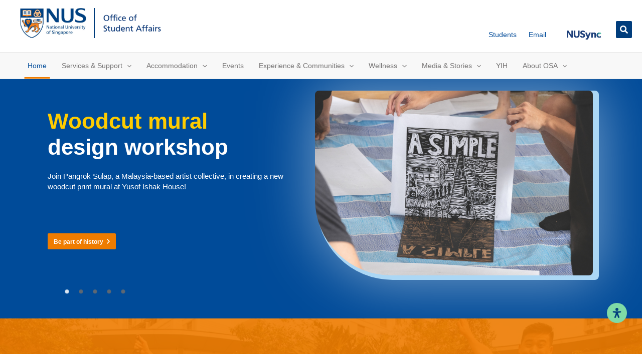

--- FILE ---
content_type: text/css
request_url: https://osa.nus.edu.sg/wp-content/themes/nus-theme/assets/css/init.css?ver=1.9.7
body_size: -165
content:
p {
	font-size: 16px;
	color: #2C2F34;
    line-height: 160%;
}
.entry-content h1,h1,
.entry-content h2,h2,
.entry-content h3,h3,
.entry-content h4,h4,
.entry-content h5,h5,
.entry-content h6,h6 {
    color: #2C2F34;
}

body, 
.fl-page-nav .navbar-nav, 
.fl-page-nav .navbar-nav a, 
h1, h2, h3, h4, h5, h6, p {
    font-family: "Helvetica Neue", "Helvetica", "Arial", sans-serif;
}
body, h1, .entry-title a, .entry-content h1, h2, .entry-content h2, h3, .entry-content h3, h4, .entry-content h4, h5, .entry-content h5, h6, .entry-content h6 {    
    font-family: "Helvetica Neue", "Helvetica", "Arial", sans-serif;
    color: #2C2F34;
}

h1,.entry-content h1 {
    font-size: 56px;
    line-height: 115%;
}

h2,.entry-content h2 {
    font-size: 36px;
    line-height: 132%;
}

h3,.entry-content h3 {
    font-size: 30px;
    line-height: 140%;
}

h4,.entry-content h4 {
    font-size: 24px;
    line-height: 140%;
}

h5,.entry-content h5 {
    font-size: 20px;
    line-height: 140%;
}

h6,.entry-content h6 {
    font-size: 18px;
    line-height: 150%;
}

--- FILE ---
content_type: text/css
request_url: https://osa.nus.edu.sg/wp-content/themes/nus-theme/assets/css/frontend.css?ver=1.9.7
body_size: 383
content:
#social-section {
    min-height: 500px;
}
#social-section .fl-col-content {
    position: relative;
}

#social-section #social-media-row {
    position: absolute;
    transition: 0.5s;
}

#social-section #spotify-row {
    transition: 0.5s;
}

#social-section #social-media-row.enabled,
#social-section #spotify-row.enabled {
    opacity: 1;
}

#social-section #social-media-row.disabled,
#social-section #spotify-row.disabled {
    opacity: 0;
}

.table-of-content {
    position: absolute;
    height: 100%;
}
.table-of-content .fl-module-content {
    position: sticky;
    top: 25px;
    z-index: 10;
}
.table-of-content .uabb-toc-container {
    border-radius: 0px 10px 48px 0px;    
}
.table-of-content .uabb-toc-container .uabb-heading-block {
    margin-bottom: 0;
    position: relative;
}
.table-of-content .uabb-toc-container .uabb-heading-block:before {
    content: url(../images/svg/content-icon.svg);
    position: absolute;
    top: 50%;
    transform: translateY(-50%);
    line-height: 0;
    left: 16px;
}
.table-of-content .uabb-toc-container #uabb-toc-togglecontents {
    max-width: 225px;
}
.table-of-content .uabb-toc-container:hover #uabb-toc-togglecontents {
    display: block;
}
.table-of-content .uabb-toc-container .uabb-heading-block .uabb-toc-heading {
    display: flex;
    padding: 12px 20px 12px 43px;
    align-items: center;
    background: var(--Secondary-Dark-blue, #003062);
    color: #E5F7FE;
    margin-bottom: 0;
    cursor: default;
    transition: 0.5s;
    border-radius: 0px 4px 20px 0px;
}
.table-of-content .uabb-toc-container:hover .uabb-heading-block .uabb-toc-heading {
    border-radius: 0px 4px 0px 0px;    
}
.table-of-content .uabb-toc-container .uabb-toc-content-heading ul#uabb-toc-wrapper {
    margin-top: 13px;
    padding: 0 22px;
}
.table-of-content .uabb-toc-container #uabb-toc-togglecontents {
    display: none;
    transition: 0.5s;
}

.img-right-hero-section-landing-page .fl-photo {
    position: unset;
}
.img-right-hero-section-landing-page .fl-photo .fl-photo-content {
    position: absolute;
    top: 0;
    right: 0;
    width: 720px;
}

.title-hidden {
    position: absolute;
    opacity: 0;
    visibility: hidden;
}

@media (max-width: 921px) {
    .naa-categories-mobile-wrapper > .naa-categories-flex-box.mobile {
        height: unset !important;
        justify-content: center;
    }

    .naa-categories-mobile-wrapper > .naa-categories-flex-box.mobile > .fl-module.fl-module-box {
        width: 48%;
        display: inline-block;
        flex: unset;
    }

    .naa-categories-mobile-wrapper > .naa-categories-flex-box.mobile > .fl-module.fl-module-box .fl-module-osa-flip-box,
    .naa-categories-mobile-wrapper > .naa-categories-flex-box.mobile > .fl-module.fl-module-box .fl-module-info-banner {
        height: 100%;
    }

    .naa-categories-mobile-wrapper > .naa-categories-flex-box.mobile > .fl-module.fl-module-box .fl-module-osa-flip-box .uabb-face.uabb-front > .uabb-flip-box-section {
        top: 0;
        transform: translateY(0);
    }
}

@media (max-width: 469px) {
    .naa-categories-mobile-wrapper > .naa-categories-flex-box.mobile > .fl-module.fl-module-box {
        width: 100%;
    }
}

--- FILE ---
content_type: text/css
request_url: https://osa.nus.edu.sg/wp-content/plugins/readabler/css/readabler-analyzer.min.css?ver=2.0.13
body_size: 41658
content:
@charset "UTF-8";.tippy-box[data-animation=fade][data-state=hidden]{opacity:0}.tippy-box[data-placement^=top]>.tippy-backdrop{transform-origin:0 25%;border-radius:40% 40% 0 0}.tippy-box[data-placement^=top]>.tippy-backdrop[data-state=visible]{transform:scale(1) translate(-50%,-55%)}.tippy-box[data-placement^=top]>.tippy-backdrop[data-state=hidden]{transform:scale(.2) translate(-50%,-45%)}.tippy-box[data-placement^=bottom]>.tippy-backdrop{transform-origin:0 -50%;border-radius:0 0 30% 30%}.tippy-box[data-placement^=bottom]>.tippy-backdrop[data-state=visible]{transform:scale(1) translate(-50%,-45%)}.tippy-box[data-placement^=bottom]>.tippy-backdrop[data-state=hidden]{transform:scale(.2) translate(-50%,0)}.tippy-box[data-placement^=left]>.tippy-backdrop{transform-origin:50% 0;border-radius:50% 0 0 50%}.tippy-box[data-placement^=left]>.tippy-backdrop[data-state=visible]{transform:scale(1) translate(-50%,-50%)}.tippy-box[data-placement^=left]>.tippy-backdrop[data-state=hidden]{transform:scale(.2) translate(-75%,-50%)}.tippy-box[data-placement^=right]>.tippy-backdrop{transform-origin:-50% 0;border-radius:0 50% 50% 0}.tippy-box[data-placement^=right]>.tippy-backdrop[data-state=visible]{transform:scale(1) translate(-50%,-50%)}.tippy-box[data-placement^=right]>.tippy-backdrop[data-state=hidden]{transform:scale(.2) translate(-25%,-50%)}.tippy-box[data-animatefill]{background-color:transparent!important}.tippy-backdrop{position:absolute;background-color:#333;border-radius:50%;width:calc(110% + 32px);left:50%;top:50%;z-index:-1;transition:all cubic-bezier(.46,.1,.52,.98);backface-visibility:hidden}.tippy-backdrop[data-state=hidden]{opacity:0}.tippy-backdrop::after{content:"";float:left;padding-top:100%}.tippy-backdrop+.tippy-content{transition-property:opacity;will-change:opacity}.tippy-backdrop+.tippy-content[data-state=hidden]{opacity:0}.tippy-box{border:1px transparent}.tippy-box[data-placement^=top]>.tippy-arrow::after{border-top-color:inherit;border-width:8px 8px 0;bottom:-8px;left:0}.tippy-box[data-placement^=bottom]>.tippy-arrow::after{border-bottom-color:inherit;border-width:0 8px 8px;top:-8px;left:0}.tippy-box[data-placement^=left]>.tippy-arrow::after{border-left-color:inherit;border-width:8px 0 8px 8px;right:-8px;top:0}.tippy-box[data-placement^=right]>.tippy-arrow::after{border-width:8px 8px 8px 0;left:-8px;top:0;border-right-color:inherit}.tippy-box[data-placement^=top]>.tippy-svg-arrow>svg:first-child:not(:last-child){top:17px}.tippy-box[data-placement^=bottom]>.tippy-svg-arrow>svg:first-child:not(:last-child){bottom:17px}.tippy-box[data-placement^=left]>.tippy-svg-arrow>svg:first-child:not(:last-child){left:12px}.tippy-box[data-placement^=right]>.tippy-svg-arrow>svg:first-child:not(:last-child){right:12px}.tippy-arrow{border-color:inherit}.tippy-arrow::after{content:"";z-index:-1;position:absolute;border-color:transparent;border-style:solid}.tippy-box[data-placement^=top]>.tippy-svg-arrow{bottom:0}.tippy-box[data-placement^=top]>.tippy-svg-arrow::after,.tippy-box[data-placement^=top]>.tippy-svg-arrow>svg{top:16px;transform:rotate(180deg)}.tippy-box[data-placement^=bottom]>.tippy-svg-arrow{top:0}.tippy-box[data-placement^=bottom]>.tippy-svg-arrow>svg{bottom:16px}.tippy-box[data-placement^=left]>.tippy-svg-arrow{right:0}.tippy-box[data-placement^=left]>.tippy-svg-arrow::after,.tippy-box[data-placement^=left]>.tippy-svg-arrow>svg{transform:rotate(90deg);top:calc(50% - 3px);left:11px}.tippy-box[data-placement^=right]>.tippy-svg-arrow{left:0}.tippy-box[data-placement^=right]>.tippy-svg-arrow::after,.tippy-box[data-placement^=right]>.tippy-svg-arrow>svg{transform:rotate(-90deg);top:calc(50% - 3px);right:11px}.tippy-svg-arrow{position:absolute;width:16px;height:16px;fill:#333;text-align:initial}.tippy-svg-arrow>svg{position:absolute}/*!
 * Font Awesome Pro 6.4.2 by @fontawesome - https://fontawesome.com
 * License - https://fontawesome.com/license (Commercial License)
 * Copyright 2023 Fonticons, Inc.
 */.fa{font-family:var(--fa-style-family, "");font-weight:var(--fa-style,900)}.fa,.fa-brands,.fa-classic,.fa-duotone,.fa-light,.fa-regular,.fa-sharp,.fa-sharp-solid,.fa-solid,.fa-thin,.fab,.fad,.fal,.far,.fas,.fasl,.fasr,.fass,.fat{-moz-osx-font-smoothing:grayscale;-webkit-font-smoothing:antialiased;display:var(--fa-display,inline-block);font-style:normal;font-variant:normal;line-height:1;text-rendering:auto}.fa-classic,.fa-light,.fa-regular,.fa-solid,.fa-thin,.fal,.far,.fas,.fat{font-family:"Font Awesome 6 Pro"}.fa-brands,.fab{font-family:"Font Awesome 6 Brands"}.fa-classic.fa-duotone,.fa-duotone,.fad{font-family:"Font Awesome 6 Duotone"}.fa-sharp,.fasl,.fasr,.fass{font-family:"Font Awesome 6 Sharp"}.fa-sharp,.fass{font-weight:900}.fa-1x{font-size:1em}.fa-2x{font-size:2em}.fa-3x{font-size:3em}.fa-4x{font-size:4em}.fa-5x{font-size:5em}.fa-6x{font-size:6em}.fa-7x{font-size:7em}.fa-8x{font-size:8em}.fa-9x{font-size:9em}.fa-10x{font-size:10em}.fa-2xs{font-size:.625em;line-height:.1em;vertical-align:.225em}.fa-xs{font-size:.75em;line-height:.0833333337em;vertical-align:.125em}.fa-sm{font-size:.875em;line-height:.0714285718em;vertical-align:.0535714295em}.fa-lg{font-size:1.25em;line-height:.05em;vertical-align:-.075em}.fa-xl{font-size:1.5em;line-height:.0416666682em;vertical-align:-.125em}.fa-2xl{font-size:2em;line-height:.03125em;vertical-align:-.1875em}.fa-fw{text-align:center;width:1.25em}.fa-ul{list-style-type:none;margin-left:var(--fa-li-margin,2.5em);padding-left:0}.fa-ul>li{position:relative}.fa-li{left:calc(var(--fa-li-width,2em) * -1);position:absolute;text-align:center;width:var(--fa-li-width,2em);line-height:inherit}.fa-border{border-color:var(--fa-border-color,#eee);border-radius:var(--fa-border-radius,.1em);border-style:var(--fa-border-style,solid);border-width:var(--fa-border-width,.08em);padding:var(--fa-border-padding,.2em .25em .15em)}.fa-pull-left{float:left;margin-right:var(--fa-pull-margin,.3em)}.fa-pull-right{float:right;margin-left:var(--fa-pull-margin,.3em)}.fa-beat{animation-name:fa-beat;animation-delay:var(--fa-animation-delay,0s);animation-direction:var(--fa-animation-direction,normal);animation-duration:var(--fa-animation-duration,1s);animation-iteration-count:var(--fa-animation-iteration-count,infinite);animation-timing-function:var(--fa-animation-timing,ease-in-out)}.fa-bounce{animation-name:fa-bounce;animation-delay:var(--fa-animation-delay,0s);animation-direction:var(--fa-animation-direction,normal);animation-duration:var(--fa-animation-duration,1s);animation-iteration-count:var(--fa-animation-iteration-count,infinite);animation-timing-function:var(--fa-animation-timing,cubic-bezier(.28,.84,.42,1))}.fa-fade{animation-name:fa-fade;animation-delay:var(--fa-animation-delay,0s);animation-direction:var(--fa-animation-direction,normal);animation-duration:var(--fa-animation-duration,1s);animation-iteration-count:var(--fa-animation-iteration-count,infinite);animation-timing-function:var(--fa-animation-timing,cubic-bezier(.4,0,.6,1))}.fa-beat-fade{animation-name:fa-beat-fade;animation-delay:var(--fa-animation-delay,0s);animation-direction:var(--fa-animation-direction,normal);animation-duration:var(--fa-animation-duration,1s);animation-iteration-count:var(--fa-animation-iteration-count,infinite);animation-timing-function:var(--fa-animation-timing,cubic-bezier(.4,0,.6,1))}.fa-flip{animation-name:fa-flip;animation-delay:var(--fa-animation-delay,0s);animation-direction:var(--fa-animation-direction,normal);animation-duration:var(--fa-animation-duration,1s);animation-iteration-count:var(--fa-animation-iteration-count,infinite);animation-timing-function:var(--fa-animation-timing,ease-in-out)}.fa-shake{animation-name:fa-shake;animation-delay:var(--fa-animation-delay,0s);animation-direction:var(--fa-animation-direction,normal);animation-duration:var(--fa-animation-duration,1s);animation-iteration-count:var(--fa-animation-iteration-count,infinite);animation-timing-function:var(--fa-animation-timing,linear)}.fa-spin{animation-name:fa-spin;animation-delay:var(--fa-animation-delay,0s);animation-direction:var(--fa-animation-direction,normal);animation-duration:var(--fa-animation-duration,2s);animation-iteration-count:var(--fa-animation-iteration-count,infinite);animation-timing-function:var(--fa-animation-timing,linear)}.fa-spin-reverse{--fa-animation-direction:reverse}.fa-pulse,.fa-spin-pulse{animation-name:fa-spin;animation-direction:var(--fa-animation-direction,normal);animation-duration:var(--fa-animation-duration,1s);animation-iteration-count:var(--fa-animation-iteration-count,infinite);animation-timing-function:var(--fa-animation-timing,steps(8))}@media (prefers-reduced-motion:reduce){.fa-beat,.fa-beat-fade,.fa-bounce,.fa-fade,.fa-flip,.fa-pulse,.fa-shake,.fa-spin,.fa-spin-pulse{animation-delay:-1ms;animation-duration:1ms;animation-iteration-count:1;transition-delay:0s;transition-duration:0s}}@keyframes fa-beat{0%,90%{transform:scale(1)}45%{transform:scale(var(--fa-beat-scale,1.25))}}@keyframes fa-bounce{0%{transform:scale(1,1) translateY(0)}10%{transform:scale(var(--fa-bounce-start-scale-x,1.1),var(--fa-bounce-start-scale-y,.9)) translateY(0)}30%{transform:scale(var(--fa-bounce-jump-scale-x,.9),var(--fa-bounce-jump-scale-y,1.1)) translateY(var(--fa-bounce-height,-.5em))}50%{transform:scale(var(--fa-bounce-land-scale-x,1.05),var(--fa-bounce-land-scale-y,.95)) translateY(0)}57%{transform:scale(1,1) translateY(var(--fa-bounce-rebound,-.125em))}64%{transform:scale(1,1) translateY(0)}100%{transform:scale(1,1) translateY(0)}}@keyframes fa-fade{50%{opacity:var(--fa-fade-opacity,.4)}}@keyframes fa-beat-fade{0%,100%{opacity:var(--fa-beat-fade-opacity,.4);transform:scale(1)}50%{opacity:1;transform:scale(var(--fa-beat-fade-scale,1.125))}}@keyframes fa-flip{50%{transform:rotate3d(var(--fa-flip-x,0),var(--fa-flip-y,1),var(--fa-flip-z,0),var(--fa-flip-angle,-180deg))}}@keyframes fa-shake{0%{transform:rotate(-15deg)}4%{transform:rotate(15deg)}24%,8%{transform:rotate(-18deg)}12%,28%{transform:rotate(18deg)}16%{transform:rotate(-22deg)}20%{transform:rotate(22deg)}32%{transform:rotate(-12deg)}36%{transform:rotate(12deg)}100%,40%{transform:rotate(0)}}@keyframes fa-spin{0%{transform:rotate(0)}100%{transform:rotate(360deg)}}.fa-rotate-90{transform:rotate(90deg)}.fa-rotate-180{transform:rotate(180deg)}.fa-rotate-270{transform:rotate(270deg)}.fa-flip-horizontal{transform:scale(-1,1)}.fa-flip-vertical{transform:scale(1,-1)}.fa-flip-both,.fa-flip-horizontal.fa-flip-vertical{transform:scale(-1,-1)}.fa-rotate-by{transform:rotate(var(--fa-rotate-angle,none))}.fa-stack{display:inline-block;height:2em;line-height:2em;position:relative;vertical-align:middle;width:2.5em}.fa-stack-1x,.fa-stack-2x{left:0;position:absolute;text-align:center;width:100%;z-index:var(--fa-stack-z-index,auto)}.fa-stack-1x{line-height:inherit}.fa-stack-2x{font-size:2em}.fa-inverse{color:var(--fa-inverse,#fff)}.fa-0::before{content:"\30 "}.fa-00::before{content:""}.fa-1::before{content:"\31 "}.fa-2::before{content:"\32 "}.fa-3::before{content:"\33 "}.fa-360-degrees::before{content:""}.fa-4::before{content:"\34 "}.fa-5::before{content:"\35 "}.fa-6::before{content:"\36 "}.fa-7::before{content:"\37 "}.fa-8::before{content:"\38 "}.fa-9::before{content:"\39 "}.fa-a::before{content:"A"}.fa-abacus::before{content:""}.fa-accent-grave::before{content:"\`"}.fa-acorn::before{content:""}.fa-address-book::before{content:""}.fa-contact-book::before{content:""}.fa-address-card::before{content:""}.fa-contact-card::before{content:""}.fa-vcard::before{content:""}.fa-air-conditioner::before{content:""}.fa-airplay::before{content:""}.fa-alarm-clock::before{content:""}.fa-alarm-exclamation::before{content:""}.fa-alarm-plus::before{content:""}.fa-alarm-snooze::before{content:""}.fa-album::before{content:""}.fa-album-circle-plus::before{content:""}.fa-album-circle-user::before{content:""}.fa-album-collection::before{content:""}.fa-album-collection-circle-plus::before{content:""}.fa-album-collection-circle-user::before{content:""}.fa-alicorn::before{content:""}.fa-alien::before{content:""}.fa-alien-8bit::before{content:""}.fa-alien-monster::before{content:""}.fa-align-center::before{content:""}.fa-align-justify::before{content:""}.fa-align-left::before{content:""}.fa-align-right::before{content:""}.fa-align-slash::before{content:""}.fa-alt::before{content:""}.fa-amp-guitar::before{content:""}.fa-ampersand::before{content:"\&"}.fa-anchor::before{content:""}.fa-anchor-circle-check::before{content:""}.fa-anchor-circle-exclamation::before{content:""}.fa-anchor-circle-xmark::before{content:""}.fa-anchor-lock::before{content:""}.fa-angel::before{content:""}.fa-angle::before{content:""}.fa-angle-90::before{content:""}.fa-angle-down::before{content:""}.fa-angle-left::before{content:""}.fa-angle-right::before{content:""}.fa-angle-up::before{content:""}.fa-angles-down::before{content:""}.fa-angle-double-down::before{content:""}.fa-angles-left::before{content:""}.fa-angle-double-left::before{content:""}.fa-angles-right::before{content:""}.fa-angle-double-right::before{content:""}.fa-angles-up::before{content:""}.fa-angle-double-up::before{content:""}.fa-angles-up-down::before{content:""}.fa-ankh::before{content:""}.fa-apartment::before{content:""}.fa-aperture::before{content:""}.fa-apostrophe::before{content:"\'"}.fa-apple-core::before{content:""}.fa-apple-whole::before{content:""}.fa-apple-alt::before{content:""}.fa-archway::before{content:""}.fa-arrow-down::before{content:""}.fa-arrow-down-1-9::before{content:""}.fa-sort-numeric-asc::before{content:""}.fa-sort-numeric-down::before{content:""}.fa-arrow-down-9-1::before{content:""}.fa-sort-numeric-desc::before{content:""}.fa-sort-numeric-down-alt::before{content:""}.fa-arrow-down-a-z::before{content:""}.fa-sort-alpha-asc::before{content:""}.fa-sort-alpha-down::before{content:""}.fa-arrow-down-arrow-up::before{content:""}.fa-sort-alt::before{content:""}.fa-arrow-down-big-small::before{content:""}.fa-sort-size-down::before{content:""}.fa-arrow-down-from-arc::before{content:""}.fa-arrow-down-from-dotted-line::before{content:""}.fa-arrow-down-from-line::before{content:""}.fa-arrow-from-top::before{content:""}.fa-arrow-down-left::before{content:""}.fa-arrow-down-left-and-arrow-up-right-to-center::before{content:""}.fa-arrow-down-long::before{content:""}.fa-long-arrow-down::before{content:""}.fa-arrow-down-right::before{content:""}.fa-arrow-down-short-wide::before{content:""}.fa-sort-amount-desc::before{content:""}.fa-sort-amount-down-alt::before{content:""}.fa-arrow-down-small-big::before{content:""}.fa-sort-size-down-alt::before{content:""}.fa-arrow-down-square-triangle::before{content:""}.fa-sort-shapes-down-alt::before{content:""}.fa-arrow-down-to-arc::before{content:""}.fa-arrow-down-to-bracket::before{content:""}.fa-arrow-down-to-dotted-line::before{content:""}.fa-arrow-down-to-line::before{content:""}.fa-arrow-to-bottom::before{content:""}.fa-arrow-down-to-square::before{content:""}.fa-arrow-down-triangle-square::before{content:""}.fa-sort-shapes-down::before{content:""}.fa-arrow-down-up-across-line::before{content:""}.fa-arrow-down-up-lock::before{content:""}.fa-arrow-down-wide-short::before{content:""}.fa-sort-amount-asc::before{content:""}.fa-sort-amount-down::before{content:""}.fa-arrow-down-z-a::before{content:""}.fa-sort-alpha-desc::before{content:""}.fa-sort-alpha-down-alt::before{content:""}.fa-arrow-left::before{content:""}.fa-arrow-left-from-arc::before{content:""}.fa-arrow-left-from-line::before{content:""}.fa-arrow-from-right::before{content:""}.fa-arrow-left-long::before{content:""}.fa-long-arrow-left::before{content:""}.fa-arrow-left-long-to-line::before{content:""}.fa-arrow-left-to-arc::before{content:""}.fa-arrow-left-to-line::before{content:""}.fa-arrow-to-left::before{content:""}.fa-arrow-pointer::before{content:""}.fa-mouse-pointer::before{content:""}.fa-arrow-progress::before{content:""}.fa-arrow-right::before{content:""}.fa-arrow-right-arrow-left::before{content:""}.fa-exchange::before{content:""}.fa-arrow-right-from-arc::before{content:""}.fa-arrow-right-from-bracket::before{content:""}.fa-sign-out::before{content:""}.fa-arrow-right-from-line::before{content:""}.fa-arrow-from-left::before{content:""}.fa-arrow-right-long::before{content:""}.fa-long-arrow-right::before{content:""}.fa-arrow-right-long-to-line::before{content:""}.fa-arrow-right-to-arc::before{content:""}.fa-arrow-right-to-bracket::before{content:""}.fa-sign-in::before{content:""}.fa-arrow-right-to-city::before{content:""}.fa-arrow-right-to-line::before{content:""}.fa-arrow-to-right::before{content:""}.fa-arrow-rotate-left::before{content:""}.fa-arrow-left-rotate::before{content:""}.fa-arrow-rotate-back::before{content:""}.fa-arrow-rotate-backward::before{content:""}.fa-undo::before{content:""}.fa-arrow-rotate-right::before{content:""}.fa-arrow-right-rotate::before{content:""}.fa-arrow-rotate-forward::before{content:""}.fa-redo::before{content:""}.fa-arrow-trend-down::before{content:""}.fa-arrow-trend-up::before{content:""}.fa-arrow-turn-down::before{content:""}.fa-level-down::before{content:""}.fa-arrow-turn-down-left::before{content:""}.fa-arrow-turn-down-right::before{content:""}.fa-arrow-turn-up::before{content:""}.fa-level-up::before{content:""}.fa-arrow-up::before{content:""}.fa-arrow-up-1-9::before{content:""}.fa-sort-numeric-up::before{content:""}.fa-arrow-up-9-1::before{content:""}.fa-sort-numeric-up-alt::before{content:""}.fa-arrow-up-a-z::before{content:""}.fa-sort-alpha-up::before{content:""}.fa-arrow-up-arrow-down::before{content:""}.fa-sort-up-down::before{content:""}.fa-arrow-up-big-small::before{content:""}.fa-sort-size-up::before{content:""}.fa-arrow-up-from-arc::before{content:""}.fa-arrow-up-from-bracket::before{content:""}.fa-arrow-up-from-dotted-line::before{content:""}.fa-arrow-up-from-ground-water::before{content:""}.fa-arrow-up-from-line::before{content:""}.fa-arrow-from-bottom::before{content:""}.fa-arrow-up-from-square::before{content:""}.fa-arrow-up-from-water-pump::before{content:""}.fa-arrow-up-left::before{content:""}.fa-arrow-up-left-from-circle::before{content:""}.fa-arrow-up-long::before{content:""}.fa-long-arrow-up::before{content:""}.fa-arrow-up-right::before{content:""}.fa-arrow-up-right-and-arrow-down-left-from-center::before{content:""}.fa-arrow-up-right-dots::before{content:""}.fa-arrow-up-right-from-square::before{content:""}.fa-external-link::before{content:""}.fa-arrow-up-short-wide::before{content:""}.fa-sort-amount-up-alt::before{content:""}.fa-arrow-up-small-big::before{content:""}.fa-sort-size-up-alt::before{content:""}.fa-arrow-up-square-triangle::before{content:""}.fa-sort-shapes-up-alt::before{content:""}.fa-arrow-up-to-arc::before{content:""}.fa-arrow-up-to-dotted-line::before{content:""}.fa-arrow-up-to-line::before{content:""}.fa-arrow-to-top::before{content:""}.fa-arrow-up-triangle-square::before{content:""}.fa-sort-shapes-up::before{content:""}.fa-arrow-up-wide-short::before{content:""}.fa-sort-amount-up::before{content:""}.fa-arrow-up-z-a::before{content:""}.fa-sort-alpha-up-alt::before{content:""}.fa-arrows-cross::before{content:""}.fa-arrows-down-to-line::before{content:""}.fa-arrows-down-to-people::before{content:""}.fa-arrows-from-dotted-line::before{content:""}.fa-arrows-from-line::before{content:""}.fa-arrows-left-right::before{content:""}.fa-arrows-h::before{content:""}.fa-arrows-left-right-to-line::before{content:""}.fa-arrows-maximize::before{content:""}.fa-expand-arrows::before{content:""}.fa-arrows-minimize::before{content:""}.fa-compress-arrows::before{content:""}.fa-arrows-repeat::before{content:""}.fa-repeat-alt::before{content:""}.fa-arrows-repeat-1::before{content:""}.fa-repeat-1-alt::before{content:""}.fa-arrows-retweet::before{content:""}.fa-retweet-alt::before{content:""}.fa-arrows-rotate::before{content:""}.fa-refresh::before{content:""}.fa-sync::before{content:""}.fa-arrows-spin::before{content:""}.fa-arrows-split-up-and-left::before{content:""}.fa-arrows-to-circle::before{content:""}.fa-arrows-to-dot::before{content:""}.fa-arrows-to-dotted-line::before{content:""}.fa-arrows-to-eye::before{content:""}.fa-arrows-to-line::before{content:""}.fa-arrows-turn-right::before{content:""}.fa-arrows-turn-to-dots::before{content:""}.fa-arrows-up-down::before{content:""}.fa-arrows-v::before{content:""}.fa-arrows-up-down-left-right::before{content:""}.fa-arrows::before{content:""}.fa-arrows-up-to-line::before{content:""}.fa-asterisk::before{content:"\*"}.fa-at::before{content:"\@"}.fa-atom::before{content:""}.fa-atom-simple::before{content:""}.fa-atom-alt::before{content:""}.fa-audio-description::before{content:""}.fa-audio-description-slash::before{content:""}.fa-austral-sign::before{content:""}.fa-avocado::before{content:""}.fa-award::before{content:""}.fa-award-simple::before{content:""}.fa-axe::before{content:""}.fa-axe-battle::before{content:""}.fa-b::before{content:"B"}.fa-baby::before{content:""}.fa-baby-carriage::before{content:""}.fa-carriage-baby::before{content:""}.fa-backpack::before{content:""}.fa-backward::before{content:""}.fa-backward-fast::before{content:""}.fa-fast-backward::before{content:""}.fa-backward-step::before{content:""}.fa-step-backward::before{content:""}.fa-bacon::before{content:""}.fa-bacteria::before{content:""}.fa-bacterium::before{content:""}.fa-badge::before{content:""}.fa-badge-check::before{content:""}.fa-badge-dollar::before{content:""}.fa-badge-percent::before{content:""}.fa-badge-sheriff::before{content:""}.fa-badger-honey::before{content:""}.fa-badminton::before{content:""}.fa-bag-seedling::before{content:""}.fa-bag-shopping::before{content:""}.fa-shopping-bag::before{content:""}.fa-bagel::before{content:""}.fa-bags-shopping::before{content:""}.fa-baguette::before{content:""}.fa-bahai::before{content:""}.fa-haykal::before{content:""}.fa-baht-sign::before{content:""}.fa-ball-pile::before{content:""}.fa-balloon::before{content:""}.fa-balloons::before{content:""}.fa-ballot::before{content:""}.fa-ballot-check::before{content:""}.fa-ban::before{content:""}.fa-cancel::before{content:""}.fa-ban-bug::before{content:""}.fa-debug::before{content:""}.fa-ban-parking::before{content:""}.fa-parking-circle-slash::before{content:""}.fa-ban-smoking::before{content:""}.fa-smoking-ban::before{content:""}.fa-banana::before{content:""}.fa-bandage::before{content:""}.fa-band-aid::before{content:""}.fa-bangladeshi-taka-sign::before{content:""}.fa-banjo::before{content:""}.fa-barcode::before{content:""}.fa-barcode-read::before{content:""}.fa-barcode-scan::before{content:""}.fa-bars::before{content:""}.fa-navicon::before{content:""}.fa-bars-filter::before{content:""}.fa-bars-progress::before{content:""}.fa-tasks-alt::before{content:""}.fa-bars-sort::before{content:""}.fa-bars-staggered::before{content:""}.fa-reorder::before{content:""}.fa-stream::before{content:""}.fa-baseball::before{content:""}.fa-baseball-ball::before{content:""}.fa-baseball-bat-ball::before{content:""}.fa-basket-shopping::before{content:""}.fa-shopping-basket::before{content:""}.fa-basket-shopping-simple::before{content:""}.fa-shopping-basket-alt::before{content:""}.fa-basketball::before{content:""}.fa-basketball-ball::before{content:""}.fa-basketball-hoop::before{content:""}.fa-bat::before{content:""}.fa-bath::before{content:""}.fa-bathtub::before{content:""}.fa-battery-bolt::before{content:""}.fa-battery-empty::before{content:""}.fa-battery-0::before{content:""}.fa-battery-exclamation::before{content:""}.fa-battery-full::before{content:""}.fa-battery::before{content:""}.fa-battery-5::before{content:""}.fa-battery-half::before{content:""}.fa-battery-3::before{content:""}.fa-battery-low::before{content:""}.fa-battery-1::before{content:""}.fa-battery-quarter::before{content:""}.fa-battery-2::before{content:""}.fa-battery-slash::before{content:""}.fa-battery-three-quarters::before{content:""}.fa-battery-4::before{content:""}.fa-bed::before{content:""}.fa-bed-bunk::before{content:""}.fa-bed-empty::before{content:""}.fa-bed-front::before{content:""}.fa-bed-alt::before{content:""}.fa-bed-pulse::before{content:""}.fa-procedures::before{content:""}.fa-bee::before{content:""}.fa-beer-mug::before{content:""}.fa-beer-foam::before{content:""}.fa-beer-mug-empty::before{content:""}.fa-beer::before{content:""}.fa-bell::before{content:""}.fa-bell-concierge::before{content:""}.fa-concierge-bell::before{content:""}.fa-bell-exclamation::before{content:""}.fa-bell-on::before{content:""}.fa-bell-plus::before{content:""}.fa-bell-school::before{content:""}.fa-bell-school-slash::before{content:""}.fa-bell-slash::before{content:""}.fa-bells::before{content:""}.fa-bench-tree::before{content:""}.fa-bezier-curve::before{content:""}.fa-bicycle::before{content:""}.fa-billboard::before{content:""}.fa-bin-bottles::before{content:""}.fa-bin-bottles-recycle::before{content:""}.fa-bin-recycle::before{content:""}.fa-binary::before{content:""}.fa-binary-circle-check::before{content:""}.fa-binary-lock::before{content:""}.fa-binary-slash::before{content:""}.fa-binoculars::before{content:""}.fa-biohazard::before{content:""}.fa-bird::before{content:""}.fa-bitcoin-sign::before{content:""}.fa-blanket::before{content:""}.fa-blanket-fire::before{content:""}.fa-blender::before{content:""}.fa-blender-phone::before{content:""}.fa-blinds::before{content:""}.fa-blinds-open::before{content:""}.fa-blinds-raised::before{content:""}.fa-block::before{content:""}.fa-block-brick::before{content:""}.fa-wall-brick::before{content:""}.fa-block-brick-fire::before{content:""}.fa-firewall::before{content:""}.fa-block-question::before{content:""}.fa-block-quote::before{content:""}.fa-blog::before{content:""}.fa-blueberries::before{content:""}.fa-bold::before{content:""}.fa-bolt::before{content:""}.fa-zap::before{content:""}.fa-bolt-auto::before{content:""}.fa-bolt-lightning::before{content:""}.fa-bolt-slash::before{content:""}.fa-bomb::before{content:""}.fa-bone::before{content:""}.fa-bone-break::before{content:""}.fa-bong::before{content:""}.fa-book::before{content:""}.fa-book-arrow-right::before{content:""}.fa-book-arrow-up::before{content:""}.fa-book-atlas::before{content:""}.fa-atlas::before{content:""}.fa-book-bible::before{content:""}.fa-bible::before{content:""}.fa-book-blank::before{content:""}.fa-book-alt::before{content:""}.fa-book-bookmark::before{content:""}.fa-book-circle-arrow-right::before{content:""}.fa-book-circle-arrow-up::before{content:""}.fa-book-copy::before{content:""}.fa-book-font::before{content:""}.fa-book-heart::before{content:""}.fa-book-journal-whills::before{content:""}.fa-journal-whills::before{content:""}.fa-book-medical::before{content:""}.fa-book-open::before{content:""}.fa-book-open-cover::before{content:""}.fa-book-open-alt::before{content:""}.fa-book-open-reader::before{content:""}.fa-book-reader::before{content:""}.fa-book-quran::before{content:""}.fa-quran::before{content:""}.fa-book-section::before{content:""}.fa-book-law::before{content:""}.fa-book-skull::before{content:""}.fa-book-dead::before{content:""}.fa-book-sparkles::before{content:""}.fa-book-spells::before{content:""}.fa-book-tanakh::before{content:""}.fa-tanakh::before{content:""}.fa-book-user::before{content:""}.fa-bookmark::before{content:""}.fa-bookmark-slash::before{content:""}.fa-books::before{content:""}.fa-books-medical::before{content:""}.fa-boombox::before{content:""}.fa-boot::before{content:""}.fa-boot-heeled::before{content:""}.fa-booth-curtain::before{content:""}.fa-border-all::before{content:""}.fa-border-bottom::before{content:""}.fa-border-bottom-right::before{content:""}.fa-border-style-alt::before{content:""}.fa-border-center-h::before{content:""}.fa-border-center-v::before{content:""}.fa-border-inner::before{content:""}.fa-border-left::before{content:""}.fa-border-none::before{content:""}.fa-border-outer::before{content:""}.fa-border-right::before{content:""}.fa-border-top::before{content:""}.fa-border-top-left::before{content:""}.fa-border-style::before{content:""}.fa-bore-hole::before{content:""}.fa-bottle-droplet::before{content:""}.fa-bottle-water::before{content:""}.fa-bow-arrow::before{content:""}.fa-bowl-chopsticks::before{content:""}.fa-bowl-chopsticks-noodles::before{content:""}.fa-bowl-food::before{content:""}.fa-bowl-hot::before{content:""}.fa-soup::before{content:""}.fa-bowl-rice::before{content:""}.fa-bowl-scoop::before{content:""}.fa-bowl-shaved-ice::before{content:""}.fa-bowl-scoops::before{content:""}.fa-bowl-soft-serve::before{content:""}.fa-bowl-spoon::before{content:""}.fa-bowling-ball::before{content:""}.fa-bowling-ball-pin::before{content:""}.fa-bowling-pins::before{content:""}.fa-box::before{content:""}.fa-box-archive::before{content:""}.fa-archive::before{content:""}.fa-box-ballot::before{content:""}.fa-box-check::before{content:""}.fa-box-circle-check::before{content:""}.fa-box-dollar::before{content:""}.fa-box-usd::before{content:""}.fa-box-heart::before{content:""}.fa-box-open::before{content:""}.fa-box-open-full::before{content:""}.fa-box-full::before{content:""}.fa-box-taped::before{content:""}.fa-box-alt::before{content:""}.fa-box-tissue::before{content:""}.fa-boxes-packing::before{content:""}.fa-boxes-stacked::before{content:""}.fa-boxes::before{content:""}.fa-boxes-alt::before{content:""}.fa-boxing-glove::before{content:""}.fa-glove-boxing::before{content:""}.fa-bracket-curly::before{content:"\{"}.fa-bracket-curly-left::before{content:"\{"}.fa-bracket-curly-right::before{content:"\}"}.fa-bracket-round::before{content:"\("}.fa-parenthesis::before{content:"\("}.fa-bracket-round-right::before{content:"\)"}.fa-bracket-square::before{content:"\["}.fa-bracket::before{content:"\["}.fa-bracket-left::before{content:"\["}.fa-bracket-square-right::before{content:"\]"}.fa-brackets-curly::before{content:""}.fa-brackets-round::before{content:""}.fa-parentheses::before{content:""}.fa-brackets-square::before{content:""}.fa-brackets::before{content:""}.fa-braille::before{content:""}.fa-brain::before{content:""}.fa-brain-arrow-curved-right::before{content:""}.fa-mind-share::before{content:""}.fa-brain-circuit::before{content:""}.fa-brake-warning::before{content:""}.fa-brazilian-real-sign::before{content:""}.fa-bread-loaf::before{content:""}.fa-bread-slice::before{content:""}.fa-bread-slice-butter::before{content:""}.fa-bridge::before{content:""}.fa-bridge-circle-check::before{content:""}.fa-bridge-circle-exclamation::before{content:""}.fa-bridge-circle-xmark::before{content:""}.fa-bridge-lock::before{content:""}.fa-bridge-suspension::before{content:""}.fa-bridge-water::before{content:""}.fa-briefcase::before{content:""}.fa-briefcase-arrow-right::before{content:""}.fa-briefcase-blank::before{content:""}.fa-briefcase-medical::before{content:""}.fa-brightness::before{content:""}.fa-brightness-low::before{content:""}.fa-bring-forward::before{content:""}.fa-bring-front::before{content:""}.fa-broccoli::before{content:""}.fa-broom::before{content:""}.fa-broom-ball::before{content:""}.fa-quidditch::before{content:""}.fa-quidditch-broom-ball::before{content:""}.fa-broom-wide::before{content:""}.fa-browser::before{content:""}.fa-browsers::before{content:""}.fa-brush::before{content:""}.fa-bucket::before{content:""}.fa-bug::before{content:""}.fa-bug-slash::before{content:""}.fa-bugs::before{content:""}.fa-building::before{content:""}.fa-building-circle-arrow-right::before{content:""}.fa-building-circle-check::before{content:""}.fa-building-circle-exclamation::before{content:""}.fa-building-circle-xmark::before{content:""}.fa-building-columns::before{content:""}.fa-bank::before{content:""}.fa-institution::before{content:""}.fa-museum::before{content:""}.fa-university::before{content:""}.fa-building-flag::before{content:""}.fa-building-lock::before{content:""}.fa-building-ngo::before{content:""}.fa-building-shield::before{content:""}.fa-building-un::before{content:""}.fa-building-user::before{content:""}.fa-building-wheat::before{content:""}.fa-buildings::before{content:""}.fa-bullhorn::before{content:""}.fa-bullseye::before{content:""}.fa-bullseye-arrow::before{content:""}.fa-bullseye-pointer::before{content:""}.fa-buoy::before{content:""}.fa-buoy-mooring::before{content:""}.fa-burger::before{content:""}.fa-hamburger::before{content:""}.fa-burger-cheese::before{content:""}.fa-cheeseburger::before{content:""}.fa-burger-fries::before{content:""}.fa-burger-glass::before{content:""}.fa-burger-lettuce::before{content:""}.fa-burger-soda::before{content:""}.fa-burrito::before{content:""}.fa-burst::before{content:""}.fa-bus::before{content:""}.fa-bus-school::before{content:""}.fa-bus-simple::before{content:""}.fa-bus-alt::before{content:""}.fa-business-time::before{content:""}.fa-briefcase-clock::before{content:""}.fa-butter::before{content:""}.fa-c::before{content:"C"}.fa-cabin::before{content:""}.fa-cabinet-filing::before{content:""}.fa-cable-car::before{content:""}.fa-tram::before{content:""}.fa-cactus::before{content:""}.fa-cake-candles::before{content:""}.fa-birthday-cake::before{content:""}.fa-cake::before{content:""}.fa-cake-slice::before{content:""}.fa-shortcake::before{content:""}.fa-calculator::before{content:""}.fa-calculator-simple::before{content:""}.fa-calculator-alt::before{content:""}.fa-calendar::before{content:""}.fa-calendar-arrow-down::before{content:""}.fa-calendar-download::before{content:""}.fa-calendar-arrow-up::before{content:""}.fa-calendar-upload::before{content:""}.fa-calendar-check::before{content:""}.fa-calendar-circle-exclamation::before{content:""}.fa-calendar-circle-minus::before{content:""}.fa-calendar-circle-plus::before{content:""}.fa-calendar-circle-user::before{content:""}.fa-calendar-clock::before{content:""}.fa-calendar-time::before{content:""}.fa-calendar-day::before{content:""}.fa-calendar-days::before{content:""}.fa-calendar-alt::before{content:""}.fa-calendar-exclamation::before{content:""}.fa-calendar-heart::before{content:""}.fa-calendar-image::before{content:""}.fa-calendar-lines::before{content:""}.fa-calendar-note::before{content:""}.fa-calendar-lines-pen::before{content:""}.fa-calendar-minus::before{content:""}.fa-calendar-pen::before{content:""}.fa-calendar-edit::before{content:""}.fa-calendar-plus::before{content:""}.fa-calendar-range::before{content:""}.fa-calendar-star::before{content:""}.fa-calendar-users::before{content:""}.fa-calendar-week::before{content:""}.fa-calendar-xmark::before{content:""}.fa-calendar-times::before{content:""}.fa-calendars::before{content:""}.fa-camcorder::before{content:""}.fa-video-handheld::before{content:""}.fa-camera::before{content:""}.fa-camera-alt::before{content:""}.fa-camera-cctv::before{content:""}.fa-cctv::before{content:""}.fa-camera-movie::before{content:""}.fa-camera-polaroid::before{content:""}.fa-camera-retro::before{content:""}.fa-camera-rotate::before{content:""}.fa-camera-security::before{content:""}.fa-camera-home::before{content:""}.fa-camera-slash::before{content:""}.fa-camera-viewfinder::before{content:""}.fa-screenshot::before{content:""}.fa-camera-web::before{content:""}.fa-webcam::before{content:""}.fa-camera-web-slash::before{content:""}.fa-webcam-slash::before{content:""}.fa-campfire::before{content:""}.fa-campground::before{content:""}.fa-can-food::before{content:""}.fa-candle-holder::before{content:""}.fa-candy::before{content:""}.fa-candy-bar::before{content:""}.fa-chocolate-bar::before{content:""}.fa-candy-cane::before{content:""}.fa-candy-corn::before{content:""}.fa-cannabis::before{content:""}.fa-capsules::before{content:""}.fa-car::before{content:""}.fa-automobile::before{content:""}.fa-car-battery::before{content:""}.fa-battery-car::before{content:""}.fa-car-bolt::before{content:""}.fa-car-building::before{content:""}.fa-car-bump::before{content:""}.fa-car-burst::before{content:""}.fa-car-crash::before{content:""}.fa-car-bus::before{content:""}.fa-car-circle-bolt::before{content:""}.fa-car-garage::before{content:""}.fa-car-mirrors::before{content:""}.fa-car-on::before{content:""}.fa-car-rear::before{content:""}.fa-car-alt::before{content:""}.fa-car-side::before{content:""}.fa-car-side-bolt::before{content:""}.fa-car-tilt::before{content:""}.fa-car-tunnel::before{content:""}.fa-car-wash::before{content:""}.fa-car-wrench::before{content:""}.fa-car-mechanic::before{content:""}.fa-caravan::before{content:""}.fa-caravan-simple::before{content:""}.fa-caravan-alt::before{content:""}.fa-card-club::before{content:""}.fa-card-diamond::before{content:""}.fa-card-heart::before{content:""}.fa-card-spade::before{content:""}.fa-cards::before{content:""}.fa-cards-blank::before{content:""}.fa-caret-down::before{content:""}.fa-caret-left::before{content:""}.fa-caret-right::before{content:""}.fa-caret-up::before{content:""}.fa-carrot::before{content:""}.fa-cars::before{content:""}.fa-cart-arrow-down::before{content:""}.fa-cart-arrow-up::before{content:""}.fa-cart-circle-arrow-down::before{content:""}.fa-cart-circle-arrow-up::before{content:""}.fa-cart-circle-check::before{content:""}.fa-cart-circle-exclamation::before{content:""}.fa-cart-circle-plus::before{content:""}.fa-cart-circle-xmark::before{content:""}.fa-cart-flatbed::before{content:""}.fa-dolly-flatbed::before{content:""}.fa-cart-flatbed-boxes::before{content:""}.fa-dolly-flatbed-alt::before{content:""}.fa-cart-flatbed-empty::before{content:""}.fa-dolly-flatbed-empty::before{content:""}.fa-cart-flatbed-suitcase::before{content:""}.fa-luggage-cart::before{content:""}.fa-cart-minus::before{content:""}.fa-cart-plus::before{content:""}.fa-cart-shopping::before{content:""}.fa-shopping-cart::before{content:""}.fa-cart-shopping-fast::before{content:""}.fa-cart-xmark::before{content:""}.fa-cash-register::before{content:""}.fa-cassette-betamax::before{content:""}.fa-betamax::before{content:""}.fa-cassette-tape::before{content:""}.fa-cassette-vhs::before{content:""}.fa-vhs::before{content:""}.fa-castle::before{content:""}.fa-cat::before{content:""}.fa-cat-space::before{content:""}.fa-cauldron::before{content:""}.fa-cedi-sign::before{content:""}.fa-cent-sign::before{content:""}.fa-certificate::before{content:""}.fa-chair::before{content:""}.fa-chair-office::before{content:""}.fa-chalkboard::before{content:""}.fa-blackboard::before{content:""}.fa-chalkboard-user::before{content:""}.fa-chalkboard-teacher::before{content:""}.fa-champagne-glass::before{content:""}.fa-glass-champagne::before{content:""}.fa-champagne-glasses::before{content:""}.fa-glass-cheers::before{content:""}.fa-charging-station::before{content:""}.fa-chart-area::before{content:""}.fa-area-chart::before{content:""}.fa-chart-bar::before{content:""}.fa-bar-chart::before{content:""}.fa-chart-bullet::before{content:""}.fa-chart-candlestick::before{content:""}.fa-chart-column::before{content:""}.fa-chart-gantt::before{content:""}.fa-chart-line::before{content:""}.fa-line-chart::before{content:""}.fa-chart-line-down::before{content:""}.fa-chart-line-up::before{content:""}.fa-chart-line-up-down::before{content:""}.fa-chart-mixed::before{content:""}.fa-analytics::before{content:""}.fa-chart-mixed-up-circle-currency::before{content:""}.fa-chart-mixed-up-circle-dollar::before{content:""}.fa-chart-network::before{content:""}.fa-chart-pie::before{content:""}.fa-pie-chart::before{content:""}.fa-chart-pie-simple::before{content:""}.fa-chart-pie-alt::before{content:""}.fa-chart-pie-simple-circle-currency::before{content:""}.fa-chart-pie-simple-circle-dollar::before{content:""}.fa-chart-pyramid::before{content:""}.fa-chart-radar::before{content:""}.fa-chart-scatter::before{content:""}.fa-chart-scatter-3d::before{content:""}.fa-chart-scatter-bubble::before{content:""}.fa-chart-simple::before{content:""}.fa-chart-simple-horizontal::before{content:""}.fa-chart-tree-map::before{content:""}.fa-chart-user::before{content:""}.fa-user-chart::before{content:""}.fa-chart-waterfall::before{content:""}.fa-check::before{content:""}.fa-check-double::before{content:""}.fa-check-to-slot::before{content:""}.fa-vote-yea::before{content:""}.fa-cheese::before{content:""}.fa-cheese-swiss::before{content:""}.fa-cherries::before{content:""}.fa-chess::before{content:""}.fa-chess-bishop::before{content:""}.fa-chess-bishop-piece::before{content:""}.fa-chess-bishop-alt::before{content:""}.fa-chess-board::before{content:""}.fa-chess-clock::before{content:""}.fa-chess-clock-flip::before{content:""}.fa-chess-clock-alt::before{content:""}.fa-chess-king::before{content:""}.fa-chess-king-piece::before{content:""}.fa-chess-king-alt::before{content:""}.fa-chess-knight::before{content:""}.fa-chess-knight-piece::before{content:""}.fa-chess-knight-alt::before{content:""}.fa-chess-pawn::before{content:""}.fa-chess-pawn-piece::before{content:""}.fa-chess-pawn-alt::before{content:""}.fa-chess-queen::before{content:""}.fa-chess-queen-piece::before{content:""}.fa-chess-queen-alt::before{content:""}.fa-chess-rook::before{content:""}.fa-chess-rook-piece::before{content:""}.fa-chess-rook-alt::before{content:""}.fa-chestnut::before{content:""}.fa-chevron-down::before{content:""}.fa-chevron-left::before{content:""}.fa-chevron-right::before{content:""}.fa-chevron-up::before{content:""}.fa-chevrons-down::before{content:""}.fa-chevron-double-down::before{content:""}.fa-chevrons-left::before{content:""}.fa-chevron-double-left::before{content:""}.fa-chevrons-right::before{content:""}.fa-chevron-double-right::before{content:""}.fa-chevrons-up::before{content:""}.fa-chevron-double-up::before{content:""}.fa-chf-sign::before{content:""}.fa-child::before{content:""}.fa-child-combatant::before{content:""}.fa-child-rifle::before{content:""}.fa-child-dress::before{content:""}.fa-child-reaching::before{content:""}.fa-children::before{content:""}.fa-chimney::before{content:""}.fa-chopsticks::before{content:""}.fa-church::before{content:""}.fa-circle::before{content:""}.fa-circle-0::before{content:""}.fa-circle-1::before{content:""}.fa-circle-2::before{content:""}.fa-circle-3::before{content:""}.fa-circle-4::before{content:""}.fa-circle-5::before{content:""}.fa-circle-6::before{content:""}.fa-circle-7::before{content:""}.fa-circle-8::before{content:""}.fa-circle-9::before{content:""}.fa-circle-a::before{content:""}.fa-circle-ampersand::before{content:""}.fa-circle-arrow-down::before{content:""}.fa-arrow-circle-down::before{content:""}.fa-circle-arrow-down-left::before{content:""}.fa-circle-arrow-down-right::before{content:""}.fa-circle-arrow-left::before{content:""}.fa-arrow-circle-left::before{content:""}.fa-circle-arrow-right::before{content:""}.fa-arrow-circle-right::before{content:""}.fa-circle-arrow-up::before{content:""}.fa-arrow-circle-up::before{content:""}.fa-circle-arrow-up-left::before{content:""}.fa-circle-arrow-up-right::before{content:""}.fa-circle-b::before{content:""}.fa-circle-bolt::before{content:""}.fa-circle-book-open::before{content:""}.fa-book-circle::before{content:""}.fa-circle-bookmark::before{content:""}.fa-bookmark-circle::before{content:""}.fa-circle-c::before{content:""}.fa-circle-calendar::before{content:""}.fa-calendar-circle::before{content:""}.fa-circle-camera::before{content:""}.fa-camera-circle::before{content:""}.fa-circle-caret-down::before{content:""}.fa-caret-circle-down::before{content:""}.fa-circle-caret-left::before{content:""}.fa-caret-circle-left::before{content:""}.fa-circle-caret-right::before{content:""}.fa-caret-circle-right::before{content:""}.fa-circle-caret-up::before{content:""}.fa-caret-circle-up::before{content:""}.fa-circle-check::before{content:""}.fa-check-circle::before{content:""}.fa-circle-chevron-down::before{content:""}.fa-chevron-circle-down::before{content:""}.fa-circle-chevron-left::before{content:""}.fa-chevron-circle-left::before{content:""}.fa-circle-chevron-right::before{content:""}.fa-chevron-circle-right::before{content:""}.fa-circle-chevron-up::before{content:""}.fa-chevron-circle-up::before{content:""}.fa-circle-d::before{content:""}.fa-circle-dashed::before{content:""}.fa-circle-divide::before{content:""}.fa-circle-dollar::before{content:""}.fa-dollar-circle::before{content:""}.fa-usd-circle::before{content:""}.fa-circle-dollar-to-slot::before{content:""}.fa-donate::before{content:""}.fa-circle-dot::before{content:""}.fa-dot-circle::before{content:""}.fa-circle-down::before{content:""}.fa-arrow-alt-circle-down::before{content:""}.fa-circle-down-left::before{content:""}.fa-circle-down-right::before{content:""}.fa-circle-e::before{content:""}.fa-circle-ellipsis::before{content:""}.fa-circle-ellipsis-vertical::before{content:""}.fa-circle-envelope::before{content:""}.fa-envelope-circle::before{content:""}.fa-circle-euro::before{content:""}.fa-circle-exclamation::before{content:""}.fa-exclamation-circle::before{content:""}.fa-circle-exclamation-check::before{content:""}.fa-circle-f::before{content:""}.fa-circle-g::before{content:""}.fa-circle-h::before{content:""}.fa-hospital-symbol::before{content:""}.fa-circle-half::before{content:""}.fa-circle-half-stroke::before{content:""}.fa-adjust::before{content:""}.fa-circle-heart::before{content:""}.fa-heart-circle::before{content:""}.fa-circle-i::before{content:""}.fa-circle-info::before{content:""}.fa-info-circle::before{content:""}.fa-circle-j::before{content:""}.fa-circle-k::before{content:""}.fa-circle-l::before{content:""}.fa-circle-left::before{content:""}.fa-arrow-alt-circle-left::before{content:""}.fa-circle-location-arrow::before{content:""}.fa-location-circle::before{content:""}.fa-circle-m::before{content:""}.fa-circle-microphone::before{content:""}.fa-microphone-circle::before{content:""}.fa-circle-microphone-lines::before{content:""}.fa-microphone-circle-alt::before{content:""}.fa-circle-minus::before{content:""}.fa-minus-circle::before{content:""}.fa-circle-n::before{content:""}.fa-circle-nodes::before{content:""}.fa-circle-notch::before{content:""}.fa-circle-o::before{content:""}.fa-circle-p::before{content:""}.fa-circle-parking::before{content:""}.fa-parking-circle::before{content:""}.fa-circle-pause::before{content:""}.fa-pause-circle::before{content:""}.fa-circle-phone::before{content:""}.fa-phone-circle::before{content:""}.fa-circle-phone-flip::before{content:""}.fa-phone-circle-alt::before{content:""}.fa-circle-phone-hangup::before{content:""}.fa-phone-circle-down::before{content:""}.fa-circle-play::before{content:""}.fa-play-circle::before{content:""}.fa-circle-plus::before{content:""}.fa-plus-circle::before{content:""}.fa-circle-q::before{content:""}.fa-circle-quarter::before{content:""}.fa-circle-quarter-stroke::before{content:""}.fa-circle-quarters::before{content:""}.fa-circle-question::before{content:""}.fa-question-circle::before{content:""}.fa-circle-r::before{content:""}.fa-circle-radiation::before{content:""}.fa-radiation-alt::before{content:""}.fa-circle-right::before{content:""}.fa-arrow-alt-circle-right::before{content:""}.fa-circle-s::before{content:""}.fa-circle-small::before{content:""}.fa-circle-sort::before{content:""}.fa-sort-circle::before{content:""}.fa-circle-sort-down::before{content:""}.fa-sort-circle-down::before{content:""}.fa-circle-sort-up::before{content:""}.fa-sort-circle-up::before{content:""}.fa-circle-star::before{content:""}.fa-star-circle::before{content:""}.fa-circle-sterling::before{content:""}.fa-circle-stop::before{content:""}.fa-stop-circle::before{content:""}.fa-circle-t::before{content:""}.fa-circle-three-quarters::before{content:""}.fa-circle-three-quarters-stroke::before{content:""}.fa-circle-trash::before{content:""}.fa-trash-circle::before{content:""}.fa-circle-u::before{content:""}.fa-circle-up::before{content:""}.fa-arrow-alt-circle-up::before{content:""}.fa-circle-up-left::before{content:""}.fa-circle-up-right::before{content:""}.fa-circle-user::before{content:""}.fa-user-circle::before{content:""}.fa-circle-v::before{content:""}.fa-circle-video::before{content:""}.fa-video-circle::before{content:""}.fa-circle-w::before{content:""}.fa-circle-waveform-lines::before{content:""}.fa-waveform-circle::before{content:""}.fa-circle-x::before{content:""}.fa-circle-xmark::before{content:""}.fa-times-circle::before{content:""}.fa-xmark-circle::before{content:""}.fa-circle-y::before{content:""}.fa-circle-yen::before{content:""}.fa-circle-z::before{content:""}.fa-circles-overlap::before{content:""}.fa-citrus::before{content:""}.fa-citrus-slice::before{content:""}.fa-city::before{content:""}.fa-clapperboard::before{content:""}.fa-clapperboard-play::before{content:""}.fa-clarinet::before{content:""}.fa-claw-marks::before{content:""}.fa-clipboard::before{content:""}.fa-clipboard-check::before{content:""}.fa-clipboard-list::before{content:""}.fa-clipboard-list-check::before{content:""}.fa-clipboard-medical::before{content:""}.fa-clipboard-prescription::before{content:""}.fa-clipboard-question::before{content:""}.fa-clipboard-user::before{content:""}.fa-clock::before{content:""}.fa-clock-four::before{content:""}.fa-clock-desk::before{content:""}.fa-clock-eight::before{content:""}.fa-clock-eight-thirty::before{content:""}.fa-clock-eleven::before{content:""}.fa-clock-eleven-thirty::before{content:""}.fa-clock-five::before{content:""}.fa-clock-five-thirty::before{content:""}.fa-clock-four-thirty::before{content:""}.fa-clock-nine::before{content:""}.fa-clock-nine-thirty::before{content:""}.fa-clock-one::before{content:""}.fa-clock-one-thirty::before{content:""}.fa-clock-rotate-left::before{content:""}.fa-history::before{content:""}.fa-clock-seven::before{content:""}.fa-clock-seven-thirty::before{content:""}.fa-clock-six::before{content:""}.fa-clock-six-thirty::before{content:""}.fa-clock-ten::before{content:""}.fa-clock-ten-thirty::before{content:""}.fa-clock-three::before{content:""}.fa-clock-three-thirty::before{content:""}.fa-clock-twelve::before{content:""}.fa-clock-twelve-thirty::before{content:""}.fa-clock-two::before{content:""}.fa-clock-two-thirty::before{content:""}.fa-clone::before{content:""}.fa-closed-captioning::before{content:""}.fa-closed-captioning-slash::before{content:""}.fa-clothes-hanger::before{content:""}.fa-cloud::before{content:""}.fa-cloud-arrow-down::before{content:""}.fa-cloud-download::before{content:""}.fa-cloud-download-alt::before{content:""}.fa-cloud-arrow-up::before{content:""}.fa-cloud-upload::before{content:""}.fa-cloud-upload-alt::before{content:""}.fa-cloud-binary::before{content:""}.fa-cloud-bolt::before{content:""}.fa-thunderstorm::before{content:""}.fa-cloud-bolt-moon::before{content:""}.fa-thunderstorm-moon::before{content:""}.fa-cloud-bolt-sun::before{content:""}.fa-thunderstorm-sun::before{content:""}.fa-cloud-check::before{content:""}.fa-cloud-drizzle::before{content:""}.fa-cloud-exclamation::before{content:""}.fa-cloud-fog::before{content:""}.fa-fog::before{content:""}.fa-cloud-hail::before{content:""}.fa-cloud-hail-mixed::before{content:""}.fa-cloud-meatball::before{content:""}.fa-cloud-minus::before{content:""}.fa-cloud-moon::before{content:""}.fa-cloud-moon-rain::before{content:""}.fa-cloud-music::before{content:""}.fa-cloud-plus::before{content:""}.fa-cloud-question::before{content:""}.fa-cloud-rain::before{content:""}.fa-cloud-rainbow::before{content:""}.fa-cloud-showers::before{content:""}.fa-cloud-showers-heavy::before{content:""}.fa-cloud-showers-water::before{content:""}.fa-cloud-slash::before{content:""}.fa-cloud-sleet::before{content:""}.fa-cloud-snow::before{content:""}.fa-cloud-sun::before{content:""}.fa-cloud-sun-rain::before{content:""}.fa-cloud-word::before{content:""}.fa-cloud-xmark::before{content:""}.fa-clouds::before{content:""}.fa-clouds-moon::before{content:""}.fa-clouds-sun::before{content:""}.fa-clover::before{content:""}.fa-club::before{content:""}.fa-coconut::before{content:""}.fa-code::before{content:""}.fa-code-branch::before{content:""}.fa-code-commit::before{content:""}.fa-code-compare::before{content:""}.fa-code-fork::before{content:""}.fa-code-merge::before{content:""}.fa-code-pull-request::before{content:""}.fa-code-pull-request-closed::before{content:""}.fa-code-pull-request-draft::before{content:""}.fa-code-simple::before{content:""}.fa-coffee-bean::before{content:""}.fa-coffee-beans::before{content:""}.fa-coffee-pot::before{content:""}.fa-coffin::before{content:""}.fa-coffin-cross::before{content:""}.fa-coin::before{content:""}.fa-coin-blank::before{content:""}.fa-coin-front::before{content:""}.fa-coin-vertical::before{content:""}.fa-coins::before{content:""}.fa-colon::before{content:"\:"}.fa-colon-sign::before{content:""}.fa-columns-3::before{content:""}.fa-comet::before{content:""}.fa-comma::before{content:"\,"}.fa-command::before{content:""}.fa-comment::before{content:""}.fa-comment-arrow-down::before{content:""}.fa-comment-arrow-up::before{content:""}.fa-comment-arrow-up-right::before{content:""}.fa-comment-captions::before{content:""}.fa-comment-check::before{content:""}.fa-comment-code::before{content:""}.fa-comment-dollar::before{content:""}.fa-comment-dots::before{content:""}.fa-commenting::before{content:""}.fa-comment-exclamation::before{content:""}.fa-comment-heart::before{content:""}.fa-comment-image::before{content:""}.fa-comment-lines::before{content:""}.fa-comment-medical::before{content:""}.fa-comment-middle::before{content:""}.fa-comment-middle-top::before{content:""}.fa-comment-minus::before{content:""}.fa-comment-music::before{content:""}.fa-comment-pen::before{content:""}.fa-comment-edit::before{content:""}.fa-comment-plus::before{content:""}.fa-comment-question::before{content:""}.fa-comment-quote::before{content:""}.fa-comment-slash::before{content:""}.fa-comment-smile::before{content:""}.fa-comment-sms::before{content:""}.fa-sms::before{content:""}.fa-comment-text::before{content:""}.fa-comment-xmark::before{content:""}.fa-comment-times::before{content:""}.fa-comments::before{content:""}.fa-comments-dollar::before{content:""}.fa-comments-question::before{content:""}.fa-comments-question-check::before{content:""}.fa-compact-disc::before{content:""}.fa-compass::before{content:""}.fa-compass-drafting::before{content:""}.fa-drafting-compass::before{content:""}.fa-compass-slash::before{content:""}.fa-compress::before{content:""}.fa-compress-wide::before{content:""}.fa-computer::before{content:""}.fa-computer-classic::before{content:""}.fa-computer-mouse::before{content:""}.fa-mouse::before{content:""}.fa-computer-mouse-scrollwheel::before{content:""}.fa-mouse-alt::before{content:""}.fa-computer-speaker::before{content:""}.fa-container-storage::before{content:""}.fa-conveyor-belt::before{content:""}.fa-conveyor-belt-arm::before{content:""}.fa-conveyor-belt-boxes::before{content:""}.fa-conveyor-belt-alt::before{content:""}.fa-conveyor-belt-empty::before{content:""}.fa-cookie::before{content:""}.fa-cookie-bite::before{content:""}.fa-copy::before{content:""}.fa-copyright::before{content:""}.fa-corn::before{content:""}.fa-corner::before{content:""}.fa-couch::before{content:""}.fa-cow::before{content:""}.fa-cowbell::before{content:""}.fa-cowbell-circle-plus::before{content:""}.fa-cowbell-more::before{content:""}.fa-crab::before{content:""}.fa-crate-apple::before{content:""}.fa-apple-crate::before{content:""}.fa-crate-empty::before{content:""}.fa-credit-card::before{content:""}.fa-credit-card-alt::before{content:""}.fa-credit-card-blank::before{content:""}.fa-credit-card-front::before{content:""}.fa-cricket-bat-ball::before{content:""}.fa-cricket::before{content:""}.fa-croissant::before{content:""}.fa-crop::before{content:""}.fa-crop-simple::before{content:""}.fa-crop-alt::before{content:""}.fa-cross::before{content:""}.fa-crosshairs::before{content:""}.fa-crosshairs-simple::before{content:""}.fa-crow::before{content:""}.fa-crown::before{content:""}.fa-crutch::before{content:""}.fa-crutches::before{content:""}.fa-cruzeiro-sign::before{content:""}.fa-crystal-ball::before{content:""}.fa-cube::before{content:""}.fa-cubes::before{content:""}.fa-cubes-stacked::before{content:""}.fa-cucumber::before{content:""}.fa-cup-straw::before{content:""}.fa-cup-straw-swoosh::before{content:""}.fa-cup-togo::before{content:""}.fa-coffee-togo::before{content:""}.fa-cupcake::before{content:""}.fa-curling-stone::before{content:""}.fa-curling::before{content:""}.fa-custard::before{content:""}.fa-d::before{content:"D"}.fa-dagger::before{content:""}.fa-dash::before{content:""}.fa-minus-large::before{content:""}.fa-database::before{content:""}.fa-deer::before{content:""}.fa-deer-rudolph::before{content:""}.fa-delete-left::before{content:""}.fa-backspace::before{content:""}.fa-delete-right::before{content:""}.fa-democrat::before{content:""}.fa-desktop::before{content:""}.fa-desktop-alt::before{content:""}.fa-desktop-arrow-down::before{content:""}.fa-dharmachakra::before{content:""}.fa-diagram-cells::before{content:""}.fa-diagram-lean-canvas::before{content:""}.fa-diagram-nested::before{content:""}.fa-diagram-next::before{content:""}.fa-diagram-predecessor::before{content:""}.fa-diagram-previous::before{content:""}.fa-diagram-project::before{content:""}.fa-project-diagram::before{content:""}.fa-diagram-sankey::before{content:""}.fa-diagram-subtask::before{content:""}.fa-diagram-successor::before{content:""}.fa-diagram-venn::before{content:""}.fa-dial::before{content:""}.fa-dial-med-high::before{content:""}.fa-dial-high::before{content:""}.fa-dial-low::before{content:""}.fa-dial-max::before{content:""}.fa-dial-med::before{content:""}.fa-dial-med-low::before{content:""}.fa-dial-min::before{content:""}.fa-dial-off::before{content:""}.fa-diamond::before{content:""}.fa-diamond-exclamation::before{content:""}.fa-diamond-half::before{content:""}.fa-diamond-half-stroke::before{content:""}.fa-diamond-turn-right::before{content:""}.fa-directions::before{content:""}.fa-dice::before{content:""}.fa-dice-d10::before{content:""}.fa-dice-d12::before{content:""}.fa-dice-d20::before{content:""}.fa-dice-d4::before{content:""}.fa-dice-d6::before{content:""}.fa-dice-d8::before{content:""}.fa-dice-five::before{content:""}.fa-dice-four::before{content:""}.fa-dice-one::before{content:""}.fa-dice-six::before{content:""}.fa-dice-three::before{content:""}.fa-dice-two::before{content:""}.fa-dinosaur::before{content:""}.fa-diploma::before{content:""}.fa-scroll-ribbon::before{content:""}.fa-disc-drive::before{content:""}.fa-disease::before{content:""}.fa-display::before{content:""}.fa-display-arrow-down::before{content:""}.fa-display-chart-up::before{content:""}.fa-display-chart-up-circle-currency::before{content:""}.fa-display-chart-up-circle-dollar::before{content:""}.fa-display-code::before{content:""}.fa-desktop-code::before{content:""}.fa-display-medical::before{content:""}.fa-desktop-medical::before{content:""}.fa-display-slash::before{content:""}.fa-desktop-slash::before{content:""}.fa-distribute-spacing-horizontal::before{content:""}.fa-distribute-spacing-vertical::before{content:""}.fa-ditto::before{content:"\""}.fa-divide::before{content:""}.fa-dna::before{content:""}.fa-do-not-enter::before{content:""}.fa-dog::before{content:""}.fa-dog-leashed::before{content:""}.fa-dollar-sign::before{content:"\$"}.fa-dollar::before{content:"\$"}.fa-usd::before{content:"\$"}.fa-dolly::before{content:""}.fa-dolly-box::before{content:""}.fa-dolly-empty::before{content:""}.fa-dolphin::before{content:""}.fa-dong-sign::before{content:""}.fa-donut::before{content:""}.fa-doughnut::before{content:""}.fa-door-closed::before{content:""}.fa-door-open::before{content:""}.fa-dove::before{content:""}.fa-down::before{content:""}.fa-arrow-alt-down::before{content:""}.fa-down-from-dotted-line::before{content:""}.fa-down-from-line::before{content:""}.fa-arrow-alt-from-top::before{content:""}.fa-down-left::before{content:""}.fa-down-left-and-up-right-to-center::before{content:""}.fa-compress-alt::before{content:""}.fa-down-long::before{content:""}.fa-long-arrow-alt-down::before{content:""}.fa-down-right::before{content:""}.fa-down-to-bracket::before{content:""}.fa-down-to-dotted-line::before{content:""}.fa-down-to-line::before{content:""}.fa-arrow-alt-to-bottom::before{content:""}.fa-download::before{content:""}.fa-dragon::before{content:""}.fa-draw-circle::before{content:""}.fa-draw-polygon::before{content:""}.fa-draw-square::before{content:""}.fa-dreidel::before{content:""}.fa-drone::before{content:""}.fa-drone-front::before{content:""}.fa-drone-alt::before{content:""}.fa-droplet::before{content:""}.fa-tint::before{content:""}.fa-droplet-degree::before{content:""}.fa-dewpoint::before{content:""}.fa-droplet-percent::before{content:""}.fa-humidity::before{content:""}.fa-droplet-slash::before{content:""}.fa-tint-slash::before{content:""}.fa-drum::before{content:""}.fa-drum-steelpan::before{content:""}.fa-drumstick::before{content:""}.fa-drumstick-bite::before{content:""}.fa-dryer::before{content:""}.fa-dryer-heat::before{content:""}.fa-dryer-alt::before{content:""}.fa-duck::before{content:""}.fa-dumbbell::before{content:""}.fa-dumpster::before{content:""}.fa-dumpster-fire::before{content:""}.fa-dungeon::before{content:""}.fa-e::before{content:"E"}.fa-ear::before{content:""}.fa-ear-deaf::before{content:""}.fa-deaf::before{content:""}.fa-deafness::before{content:""}.fa-hard-of-hearing::before{content:""}.fa-ear-listen::before{content:""}.fa-assistive-listening-systems::before{content:""}.fa-ear-muffs::before{content:""}.fa-earth-africa::before{content:""}.fa-globe-africa::before{content:""}.fa-earth-americas::before{content:""}.fa-earth::before{content:""}.fa-earth-america::before{content:""}.fa-globe-americas::before{content:""}.fa-earth-asia::before{content:""}.fa-globe-asia::before{content:""}.fa-earth-europe::before{content:""}.fa-globe-europe::before{content:""}.fa-earth-oceania::before{content:""}.fa-globe-oceania::before{content:""}.fa-eclipse::before{content:""}.fa-egg::before{content:""}.fa-egg-fried::before{content:""}.fa-eggplant::before{content:""}.fa-eject::before{content:""}.fa-elephant::before{content:""}.fa-elevator::before{content:""}.fa-ellipsis::before{content:""}.fa-ellipsis-h::before{content:""}.fa-ellipsis-stroke::before{content:""}.fa-ellipsis-h-alt::before{content:""}.fa-ellipsis-stroke-vertical::before{content:""}.fa-ellipsis-v-alt::before{content:""}.fa-ellipsis-vertical::before{content:""}.fa-ellipsis-v::before{content:""}.fa-empty-set::before{content:""}.fa-engine::before{content:""}.fa-engine-warning::before{content:""}.fa-engine-exclamation::before{content:""}.fa-envelope::before{content:""}.fa-envelope-circle-check::before{content:""}.fa-envelope-dot::before{content:""}.fa-envelope-badge::before{content:""}.fa-envelope-open::before{content:""}.fa-envelope-open-dollar::before{content:""}.fa-envelope-open-text::before{content:""}.fa-envelopes::before{content:""}.fa-envelopes-bulk::before{content:""}.fa-mail-bulk::before{content:""}.fa-equals::before{content:"\="}.fa-eraser::before{content:""}.fa-escalator::before{content:""}.fa-ethernet::before{content:""}.fa-euro-sign::before{content:""}.fa-eur::before{content:""}.fa-euro::before{content:""}.fa-exclamation::before{content:"\!"}.fa-expand::before{content:""}.fa-expand-wide::before{content:""}.fa-explosion::before{content:""}.fa-eye::before{content:""}.fa-eye-dropper::before{content:""}.fa-eye-dropper-empty::before{content:""}.fa-eyedropper::before{content:""}.fa-eye-dropper-full::before{content:""}.fa-eye-dropper-half::before{content:""}.fa-eye-evil::before{content:""}.fa-eye-low-vision::before{content:""}.fa-low-vision::before{content:""}.fa-eye-slash::before{content:""}.fa-eyes::before{content:""}.fa-f::before{content:"F"}.fa-face-angry::before{content:""}.fa-angry::before{content:""}.fa-face-angry-horns::before{content:""}.fa-face-anguished::before{content:""}.fa-face-anxious-sweat::before{content:""}.fa-face-astonished::before{content:""}.fa-face-awesome::before{content:""}.fa-gave-dandy::before{content:""}.fa-face-beam-hand-over-mouth::before{content:""}.fa-face-clouds::before{content:""}.fa-face-confounded::before{content:""}.fa-face-confused::before{content:""}.fa-face-cowboy-hat::before{content:""}.fa-face-diagonal-mouth::before{content:""}.fa-face-disappointed::before{content:""}.fa-face-disguise::before{content:""}.fa-face-dizzy::before{content:""}.fa-dizzy::before{content:""}.fa-face-dotted::before{content:""}.fa-face-downcast-sweat::before{content:""}.fa-face-drooling::before{content:""}.fa-face-exhaling::before{content:""}.fa-face-explode::before{content:""}.fa-exploding-head::before{content:""}.fa-face-expressionless::before{content:""}.fa-face-eyes-xmarks::before{content:""}.fa-face-fearful::before{content:""}.fa-face-flushed::before{content:""}.fa-flushed::before{content:""}.fa-face-frown::before{content:""}.fa-frown::before{content:""}.fa-face-frown-open::before{content:""}.fa-frown-open::before{content:""}.fa-face-frown-slight::before{content:""}.fa-face-glasses::before{content:""}.fa-face-grimace::before{content:""}.fa-grimace::before{content:""}.fa-face-grin::before{content:""}.fa-grin::before{content:""}.fa-face-grin-beam::before{content:""}.fa-grin-beam::before{content:""}.fa-face-grin-beam-sweat::before{content:""}.fa-grin-beam-sweat::before{content:""}.fa-face-grin-hearts::before{content:""}.fa-grin-hearts::before{content:""}.fa-face-grin-squint::before{content:""}.fa-grin-squint::before{content:""}.fa-face-grin-squint-tears::before{content:""}.fa-grin-squint-tears::before{content:""}.fa-face-grin-stars::before{content:""}.fa-grin-stars::before{content:""}.fa-face-grin-tears::before{content:""}.fa-grin-tears::before{content:""}.fa-face-grin-tongue::before{content:""}.fa-grin-tongue::before{content:""}.fa-face-grin-tongue-squint::before{content:""}.fa-grin-tongue-squint::before{content:""}.fa-face-grin-tongue-wink::before{content:""}.fa-grin-tongue-wink::before{content:""}.fa-face-grin-wide::before{content:""}.fa-grin-alt::before{content:""}.fa-face-grin-wink::before{content:""}.fa-grin-wink::before{content:""}.fa-face-hand-over-mouth::before{content:""}.fa-face-hand-peeking::before{content:""}.fa-face-hand-yawn::before{content:""}.fa-face-head-bandage::before{content:""}.fa-face-holding-back-tears::before{content:""}.fa-face-hushed::before{content:""}.fa-face-icicles::before{content:""}.fa-face-kiss::before{content:""}.fa-kiss::before{content:""}.fa-face-kiss-beam::before{content:""}.fa-kiss-beam::before{content:""}.fa-face-kiss-closed-eyes::before{content:""}.fa-face-kiss-wink-heart::before{content:""}.fa-kiss-wink-heart::before{content:""}.fa-face-laugh::before{content:""}.fa-laugh::before{content:""}.fa-face-laugh-beam::before{content:""}.fa-laugh-beam::before{content:""}.fa-face-laugh-squint::before{content:""}.fa-laugh-squint::before{content:""}.fa-face-laugh-wink::before{content:""}.fa-laugh-wink::before{content:""}.fa-face-lying::before{content:""}.fa-face-mask::before{content:""}.fa-face-meh::before{content:""}.fa-meh::before{content:""}.fa-face-meh-blank::before{content:""}.fa-meh-blank::before{content:""}.fa-face-melting::before{content:""}.fa-face-monocle::before{content:""}.fa-face-nauseated::before{content:""}.fa-face-nose-steam::before{content:""}.fa-face-party::before{content:""}.fa-face-pensive::before{content:""}.fa-face-persevering::before{content:""}.fa-face-pleading::before{content:""}.fa-face-pouting::before{content:""}.fa-face-raised-eyebrow::before{content:""}.fa-face-relieved::before{content:""}.fa-face-rolling-eyes::before{content:""}.fa-meh-rolling-eyes::before{content:""}.fa-face-sad-cry::before{content:""}.fa-sad-cry::before{content:""}.fa-face-sad-sweat::before{content:""}.fa-face-sad-tear::before{content:""}.fa-sad-tear::before{content:""}.fa-face-saluting::before{content:""}.fa-face-scream::before{content:""}.fa-face-shush::before{content:""}.fa-face-sleeping::before{content:""}.fa-face-sleepy::before{content:""}.fa-face-smile::before{content:""}.fa-smile::before{content:""}.fa-face-smile-beam::before{content:""}.fa-smile-beam::before{content:""}.fa-face-smile-halo::before{content:""}.fa-face-smile-hearts::before{content:""}.fa-face-smile-horns::before{content:""}.fa-face-smile-plus::before{content:""}.fa-smile-plus::before{content:""}.fa-face-smile-relaxed::before{content:""}.fa-face-smile-tear::before{content:""}.fa-face-smile-tongue::before{content:""}.fa-face-smile-upside-down::before{content:""}.fa-face-smile-wink::before{content:""}.fa-smile-wink::before{content:""}.fa-face-smiling-hands::before{content:""}.fa-face-smirking::before{content:""}.fa-face-spiral-eyes::before{content:""}.fa-face-sunglasses::before{content:""}.fa-face-surprise::before{content:""}.fa-surprise::before{content:""}.fa-face-swear::before{content:""}.fa-face-thermometer::before{content:""}.fa-face-thinking::before{content:""}.fa-face-tired::before{content:""}.fa-tired::before{content:""}.fa-face-tissue::before{content:""}.fa-face-tongue-money::before{content:""}.fa-face-tongue-sweat::before{content:""}.fa-face-unamused::before{content:""}.fa-face-viewfinder::before{content:""}.fa-face-vomit::before{content:""}.fa-face-weary::before{content:""}.fa-face-woozy::before{content:""}.fa-face-worried::before{content:""}.fa-face-zany::before{content:""}.fa-face-zipper::before{content:""}.fa-falafel::before{content:""}.fa-family::before{content:""}.fa-family-dress::before{content:""}.fa-family-pants::before{content:""}.fa-fan::before{content:""}.fa-fan-table::before{content:""}.fa-farm::before{content:""}.fa-barn-silo::before{content:""}.fa-faucet::before{content:""}.fa-faucet-drip::before{content:""}.fa-fax::before{content:""}.fa-feather::before{content:""}.fa-feather-pointed::before{content:""}.fa-feather-alt::before{content:""}.fa-fence::before{content:""}.fa-ferris-wheel::before{content:""}.fa-ferry::before{content:""}.fa-field-hockey-stick-ball::before{content:""}.fa-field-hockey::before{content:""}.fa-file::before{content:""}.fa-file-arrow-down::before{content:""}.fa-file-download::before{content:""}.fa-file-arrow-up::before{content:""}.fa-file-upload::before{content:""}.fa-file-audio::before{content:""}.fa-file-binary::before{content:""}.fa-file-certificate::before{content:""}.fa-file-award::before{content:""}.fa-file-chart-column::before{content:""}.fa-file-chart-line::before{content:""}.fa-file-chart-pie::before{content:""}.fa-file-check::before{content:""}.fa-file-circle-check::before{content:""}.fa-file-circle-exclamation::before{content:""}.fa-file-circle-info::before{content:""}.fa-file-circle-minus::before{content:""}.fa-file-circle-plus::before{content:""}.fa-file-circle-question::before{content:""}.fa-file-circle-xmark::before{content:""}.fa-file-code::before{content:""}.fa-file-contract::before{content:""}.fa-file-csv::before{content:""}.fa-file-dashed-line::before{content:""}.fa-page-break::before{content:""}.fa-file-doc::before{content:""}.fa-file-excel::before{content:""}.fa-file-exclamation::before{content:""}.fa-file-export::before{content:""}.fa-arrow-right-from-file::before{content:""}.fa-file-heart::before{content:""}.fa-file-image::before{content:""}.fa-file-import::before{content:""}.fa-arrow-right-to-file::before{content:""}.fa-file-invoice::before{content:""}.fa-file-invoice-dollar::before{content:""}.fa-file-lines::before{content:""}.fa-file-alt::before{content:""}.fa-file-text::before{content:""}.fa-file-lock::before{content:""}.fa-file-magnifying-glass::before{content:""}.fa-file-search::before{content:""}.fa-file-medical::before{content:""}.fa-file-minus::before{content:""}.fa-file-music::before{content:""}.fa-file-pdf::before{content:""}.fa-file-pen::before{content:""}.fa-file-edit::before{content:""}.fa-file-plus::before{content:""}.fa-file-plus-minus::before{content:""}.fa-file-powerpoint::before{content:""}.fa-file-prescription::before{content:""}.fa-file-shield::before{content:""}.fa-file-signature::before{content:""}.fa-file-slash::before{content:""}.fa-file-spreadsheet::before{content:""}.fa-file-user::before{content:""}.fa-file-video::before{content:""}.fa-file-waveform::before{content:""}.fa-file-medical-alt::before{content:""}.fa-file-word::before{content:""}.fa-file-xmark::before{content:""}.fa-file-times::before{content:""}.fa-file-zip::before{content:""}.fa-file-zipper::before{content:""}.fa-file-archive::before{content:""}.fa-files::before{content:""}.fa-files-medical::before{content:""}.fa-fill::before{content:""}.fa-fill-drip::before{content:""}.fa-film::before{content:""}.fa-film-canister::before{content:""}.fa-film-cannister::before{content:""}.fa-film-simple::before{content:""}.fa-film-alt::before{content:""}.fa-film-slash::before{content:""}.fa-films::before{content:""}.fa-filter::before{content:""}.fa-filter-circle-dollar::before{content:""}.fa-funnel-dollar::before{content:""}.fa-filter-circle-xmark::before{content:""}.fa-filter-list::before{content:""}.fa-filter-slash::before{content:""}.fa-filters::before{content:""}.fa-fingerprint::before{content:""}.fa-fire::before{content:""}.fa-fire-burner::before{content:""}.fa-fire-extinguisher::before{content:""}.fa-fire-flame::before{content:""}.fa-flame::before{content:""}.fa-fire-flame-curved::before{content:""}.fa-fire-alt::before{content:""}.fa-fire-flame-simple::before{content:""}.fa-burn::before{content:""}.fa-fire-hydrant::before{content:""}.fa-fire-smoke::before{content:""}.fa-fireplace::before{content:""}.fa-fish::before{content:""}.fa-fish-bones::before{content:""}.fa-fish-cooked::before{content:""}.fa-fish-fins::before{content:""}.fa-fishing-rod::before{content:""}.fa-flag::before{content:""}.fa-flag-checkered::before{content:""}.fa-flag-pennant::before{content:""}.fa-pennant::before{content:""}.fa-flag-swallowtail::before{content:""}.fa-flag-alt::before{content:""}.fa-flag-usa::before{content:""}.fa-flashlight::before{content:""}.fa-flask::before{content:""}.fa-flask-gear::before{content:""}.fa-flask-round-poison::before{content:""}.fa-flask-poison::before{content:""}.fa-flask-round-potion::before{content:""}.fa-flask-potion::before{content:""}.fa-flask-vial::before{content:""}.fa-flatbread::before{content:""}.fa-flatbread-stuffed::before{content:""}.fa-floppy-disk::before{content:""}.fa-save::before{content:""}.fa-floppy-disk-circle-arrow-right::before{content:""}.fa-save-circle-arrow-right::before{content:""}.fa-floppy-disk-circle-xmark::before{content:""}.fa-floppy-disk-times::before{content:""}.fa-save-circle-xmark::before{content:""}.fa-save-times::before{content:""}.fa-floppy-disk-pen::before{content:""}.fa-floppy-disks::before{content:""}.fa-florin-sign::before{content:""}.fa-flower::before{content:""}.fa-flower-daffodil::before{content:""}.fa-flower-tulip::before{content:""}.fa-flute::before{content:""}.fa-flux-capacitor::before{content:""}.fa-flying-disc::before{content:""}.fa-folder::before{content:""}.fa-folder-blank::before{content:""}.fa-folder-arrow-down::before{content:""}.fa-folder-download::before{content:""}.fa-folder-arrow-up::before{content:""}.fa-folder-upload::before{content:""}.fa-folder-bookmark::before{content:""}.fa-folder-closed::before{content:""}.fa-folder-gear::before{content:""}.fa-folder-cog::before{content:""}.fa-folder-grid::before{content:""}.fa-folder-heart::before{content:""}.fa-folder-image::before{content:""}.fa-folder-magnifying-glass::before{content:""}.fa-folder-search::before{content:""}.fa-folder-medical::before{content:""}.fa-folder-minus::before{content:""}.fa-folder-music::before{content:""}.fa-folder-open::before{content:""}.fa-folder-plus::before{content:""}.fa-folder-tree::before{content:""}.fa-folder-user::before{content:""}.fa-folder-xmark::before{content:""}.fa-folder-times::before{content:""}.fa-folders::before{content:""}.fa-fondue-pot::before{content:""}.fa-font::before{content:""}.fa-font-case::before{content:""}.fa-football::before{content:""}.fa-football-ball::before{content:""}.fa-football-helmet::before{content:""}.fa-fork::before{content:""}.fa-utensil-fork::before{content:""}.fa-fork-knife::before{content:""}.fa-utensils-alt::before{content:""}.fa-forklift::before{content:""}.fa-fort::before{content:""}.fa-forward::before{content:""}.fa-forward-fast::before{content:""}.fa-fast-forward::before{content:""}.fa-forward-step::before{content:""}.fa-step-forward::before{content:""}.fa-frame::before{content:""}.fa-franc-sign::before{content:""}.fa-french-fries::before{content:""}.fa-frog::before{content:""}.fa-function::before{content:""}.fa-futbol::before{content:""}.fa-futbol-ball::before{content:""}.fa-soccer-ball::before{content:""}.fa-g::before{content:"G"}.fa-galaxy::before{content:""}.fa-gallery-thumbnails::before{content:""}.fa-game-board::before{content:""}.fa-game-board-simple::before{content:""}.fa-game-board-alt::before{content:""}.fa-game-console-handheld::before{content:""}.fa-game-console-handheld-crank::before{content:""}.fa-gamepad::before{content:""}.fa-gamepad-modern::before{content:""}.fa-gamepad-alt::before{content:""}.fa-garage::before{content:""}.fa-garage-car::before{content:""}.fa-garage-open::before{content:""}.fa-garlic::before{content:""}.fa-gas-pump::before{content:""}.fa-gas-pump-slash::before{content:""}.fa-gauge::before{content:""}.fa-dashboard::before{content:""}.fa-gauge-med::before{content:""}.fa-tachometer-alt-average::before{content:""}.fa-gauge-circle-bolt::before{content:""}.fa-gauge-circle-minus::before{content:""}.fa-gauge-circle-plus::before{content:""}.fa-gauge-high::before{content:""}.fa-tachometer-alt::before{content:""}.fa-tachometer-alt-fast::before{content:""}.fa-gauge-low::before{content:""}.fa-tachometer-alt-slow::before{content:""}.fa-gauge-max::before{content:""}.fa-tachometer-alt-fastest::before{content:""}.fa-gauge-min::before{content:""}.fa-tachometer-alt-slowest::before{content:""}.fa-gauge-simple::before{content:""}.fa-gauge-simple-med::before{content:""}.fa-tachometer-average::before{content:""}.fa-gauge-simple-high::before{content:""}.fa-tachometer::before{content:""}.fa-tachometer-fast::before{content:""}.fa-gauge-simple-low::before{content:""}.fa-tachometer-slow::before{content:""}.fa-gauge-simple-max::before{content:""}.fa-tachometer-fastest::before{content:""}.fa-gauge-simple-min::before{content:""}.fa-tachometer-slowest::before{content:""}.fa-gavel::before{content:""}.fa-legal::before{content:""}.fa-gear::before{content:""}.fa-cog::before{content:""}.fa-gear-code::before{content:""}.fa-gear-complex::before{content:""}.fa-gear-complex-code::before{content:""}.fa-gears::before{content:""}.fa-cogs::before{content:""}.fa-gem::before{content:""}.fa-genderless::before{content:""}.fa-ghost::before{content:""}.fa-gif::before{content:""}.fa-gift::before{content:""}.fa-gift-card::before{content:""}.fa-gifts::before{content:""}.fa-gingerbread-man::before{content:""}.fa-glass::before{content:""}.fa-glass-citrus::before{content:""}.fa-glass-empty::before{content:""}.fa-glass-half::before{content:""}.fa-glass-half-empty::before{content:""}.fa-glass-half-full::before{content:""}.fa-glass-water::before{content:""}.fa-glass-water-droplet::before{content:""}.fa-glasses::before{content:""}.fa-glasses-round::before{content:""}.fa-glasses-alt::before{content:""}.fa-globe::before{content:""}.fa-globe-pointer::before{content:""}.fa-globe-snow::before{content:""}.fa-globe-stand::before{content:""}.fa-goal-net::before{content:""}.fa-golf-ball-tee::before{content:""}.fa-golf-ball::before{content:""}.fa-golf-club::before{content:""}.fa-golf-flag-hole::before{content:""}.fa-gopuram::before{content:""}.fa-graduation-cap::before{content:""}.fa-mortar-board::before{content:""}.fa-gramophone::before{content:""}.fa-grapes::before{content:""}.fa-grate::before{content:""}.fa-grate-droplet::before{content:""}.fa-greater-than::before{content:"\>"}.fa-greater-than-equal::before{content:""}.fa-grid::before{content:""}.fa-grid-3::before{content:""}.fa-grid-2::before{content:""}.fa-grid-2-plus::before{content:""}.fa-grid-4::before{content:""}.fa-grid-5::before{content:""}.fa-grid-dividers::before{content:""}.fa-grid-horizontal::before{content:""}.fa-grid-round::before{content:""}.fa-grid-round-2::before{content:""}.fa-grid-round-2-plus::before{content:""}.fa-grid-round-4::before{content:""}.fa-grid-round-5::before{content:""}.fa-grill::before{content:""}.fa-grill-fire::before{content:""}.fa-grill-hot::before{content:""}.fa-grip::before{content:""}.fa-grip-horizontal::before{content:""}.fa-grip-dots::before{content:""}.fa-grip-dots-vertical::before{content:""}.fa-grip-lines::before{content:""}.fa-grip-lines-vertical::before{content:""}.fa-grip-vertical::before{content:""}.fa-group-arrows-rotate::before{content:""}.fa-guarani-sign::before{content:""}.fa-guitar::before{content:""}.fa-guitar-electric::before{content:""}.fa-guitars::before{content:""}.fa-gun::before{content:""}.fa-gun-slash::before{content:""}.fa-gun-squirt::before{content:""}.fa-h::before{content:"H"}.fa-h1::before{content:""}.fa-h2::before{content:""}.fa-h3::before{content:""}.fa-h4::before{content:""}.fa-h5::before{content:""}.fa-h6::before{content:""}.fa-hammer::before{content:""}.fa-hammer-crash::before{content:""}.fa-hammer-war::before{content:""}.fa-hamsa::before{content:""}.fa-hand::before{content:""}.fa-hand-paper::before{content:""}.fa-hand-back-fist::before{content:""}.fa-hand-rock::before{content:""}.fa-hand-back-point-down::before{content:""}.fa-hand-back-point-left::before{content:""}.fa-hand-back-point-ribbon::before{content:""}.fa-hand-back-point-right::before{content:""}.fa-hand-back-point-up::before{content:""}.fa-hand-dots::before{content:""}.fa-allergies::before{content:""}.fa-hand-fingers-crossed::before{content:""}.fa-hand-fist::before{content:""}.fa-fist-raised::before{content:""}.fa-hand-heart::before{content:""}.fa-hand-holding::before{content:""}.fa-hand-holding-box::before{content:""}.fa-hand-holding-dollar::before{content:""}.fa-hand-holding-usd::before{content:""}.fa-hand-holding-droplet::before{content:""}.fa-hand-holding-water::before{content:""}.fa-hand-holding-hand::before{content:""}.fa-hand-holding-heart::before{content:""}.fa-hand-holding-magic::before{content:""}.fa-hand-holding-medical::before{content:""}.fa-hand-holding-seedling::before{content:""}.fa-hand-holding-skull::before{content:""}.fa-hand-horns::before{content:""}.fa-hand-lizard::before{content:""}.fa-hand-love::before{content:""}.fa-hand-middle-finger::before{content:""}.fa-hand-peace::before{content:""}.fa-hand-point-down::before{content:""}.fa-hand-point-left::before{content:""}.fa-hand-point-ribbon::before{content:""}.fa-hand-point-right::before{content:""}.fa-hand-point-up::before{content:""}.fa-hand-pointer::before{content:""}.fa-hand-scissors::before{content:""}.fa-hand-sparkles::before{content:""}.fa-hand-spock::before{content:""}.fa-hand-wave::before{content:""}.fa-handcuffs::before{content:""}.fa-hands::before{content:""}.fa-sign-language::before{content:""}.fa-signing::before{content:""}.fa-hands-asl-interpreting::before{content:""}.fa-american-sign-language-interpreting::before{content:""}.fa-asl-interpreting::before{content:""}.fa-hands-american-sign-language-interpreting::before{content:""}.fa-hands-bound::before{content:""}.fa-hands-bubbles::before{content:""}.fa-hands-wash::before{content:""}.fa-hands-clapping::before{content:""}.fa-hands-holding::before{content:""}.fa-hands-holding-child::before{content:""}.fa-hands-holding-circle::before{content:""}.fa-hands-holding-diamond::before{content:""}.fa-hand-receiving::before{content:""}.fa-hands-holding-dollar::before{content:""}.fa-hands-usd::before{content:""}.fa-hands-holding-heart::before{content:""}.fa-hands-heart::before{content:""}.fa-hands-praying::before{content:""}.fa-praying-hands::before{content:""}.fa-handshake::before{content:""}.fa-handshake-angle::before{content:""}.fa-hands-helping::before{content:""}.fa-handshake-simple::before{content:""}.fa-handshake-alt::before{content:""}.fa-handshake-simple-slash::before{content:""}.fa-handshake-alt-slash::before{content:""}.fa-handshake-slash::before{content:""}.fa-hanukiah::before{content:""}.fa-hard-drive::before{content:""}.fa-hdd::before{content:""}.fa-hashtag::before{content:"\#"}.fa-hashtag-lock::before{content:""}.fa-hat-beach::before{content:""}.fa-hat-chef::before{content:""}.fa-hat-cowboy::before{content:""}.fa-hat-cowboy-side::before{content:""}.fa-hat-santa::before{content:""}.fa-hat-winter::before{content:""}.fa-hat-witch::before{content:""}.fa-hat-wizard::before{content:""}.fa-head-side::before{content:""}.fa-head-side-brain::before{content:""}.fa-head-side-cough::before{content:""}.fa-head-side-cough-slash::before{content:""}.fa-head-side-gear::before{content:""}.fa-head-side-goggles::before{content:""}.fa-head-vr::before{content:""}.fa-head-side-headphones::before{content:""}.fa-head-side-heart::before{content:""}.fa-head-side-mask::before{content:""}.fa-head-side-medical::before{content:""}.fa-head-side-virus::before{content:""}.fa-heading::before{content:""}.fa-header::before{content:""}.fa-headphones::before{content:""}.fa-headphones-simple::before{content:""}.fa-headphones-alt::before{content:""}.fa-headset::before{content:""}.fa-heart::before{content:""}.fa-heart-circle-bolt::before{content:""}.fa-heart-circle-check::before{content:""}.fa-heart-circle-exclamation::before{content:""}.fa-heart-circle-minus::before{content:""}.fa-heart-circle-plus::before{content:""}.fa-heart-circle-xmark::before{content:""}.fa-heart-crack::before{content:""}.fa-heart-broken::before{content:""}.fa-heart-half::before{content:""}.fa-heart-half-stroke::before{content:""}.fa-heart-half-alt::before{content:""}.fa-heart-pulse::before{content:""}.fa-heartbeat::before{content:""}.fa-heat::before{content:""}.fa-helicopter::before{content:""}.fa-helicopter-symbol::before{content:""}.fa-helmet-battle::before{content:""}.fa-helmet-safety::before{content:""}.fa-hard-hat::before{content:""}.fa-hat-hard::before{content:""}.fa-helmet-un::before{content:""}.fa-hexagon::before{content:""}.fa-hexagon-check::before{content:""}.fa-hexagon-divide::before{content:""}.fa-hexagon-exclamation::before{content:""}.fa-hexagon-image::before{content:""}.fa-hexagon-minus::before{content:""}.fa-minus-hexagon::before{content:""}.fa-hexagon-plus::before{content:""}.fa-plus-hexagon::before{content:""}.fa-hexagon-vertical-nft::before{content:""}.fa-hexagon-vertical-nft-slanted::before{content:""}.fa-hexagon-xmark::before{content:""}.fa-times-hexagon::before{content:""}.fa-xmark-hexagon::before{content:""}.fa-high-definition::before{content:""}.fa-rectangle-hd::before{content:""}.fa-highlighter::before{content:""}.fa-highlighter-line::before{content:""}.fa-hill-avalanche::before{content:""}.fa-hill-rockslide::before{content:""}.fa-hippo::before{content:""}.fa-hockey-mask::before{content:""}.fa-hockey-puck::before{content:""}.fa-hockey-stick-puck::before{content:""}.fa-hockey-sticks::before{content:""}.fa-holly-berry::before{content:""}.fa-honey-pot::before{content:""}.fa-hood-cloak::before{content:""}.fa-horizontal-rule::before{content:""}.fa-horse::before{content:""}.fa-horse-head::before{content:""}.fa-horse-saddle::before{content:""}.fa-hose::before{content:""}.fa-hose-reel::before{content:""}.fa-hospital::before{content:""}.fa-hospital-alt::before{content:""}.fa-hospital-wide::before{content:""}.fa-hospital-user::before{content:""}.fa-hospitals::before{content:""}.fa-hot-tub-person::before{content:""}.fa-hot-tub::before{content:""}.fa-hotdog::before{content:""}.fa-hotel::before{content:""}.fa-hourglass::before{content:""}.fa-hourglass-empty::before{content:""}.fa-hourglass-clock::before{content:""}.fa-hourglass-end::before{content:""}.fa-hourglass-3::before{content:""}.fa-hourglass-half::before{content:""}.fa-hourglass-2::before{content:""}.fa-hourglass-start::before{content:""}.fa-hourglass-1::before{content:""}.fa-house::before{content:""}.fa-home::before{content:""}.fa-home-alt::before{content:""}.fa-home-lg-alt::before{content:""}.fa-house-blank::before{content:""}.fa-home-blank::before{content:""}.fa-house-building::before{content:""}.fa-house-chimney::before{content:""}.fa-home-lg::before{content:""}.fa-house-chimney-blank::before{content:""}.fa-house-chimney-crack::before{content:""}.fa-house-damage::before{content:""}.fa-house-chimney-heart::before{content:""}.fa-house-chimney-medical::before{content:""}.fa-clinic-medical::before{content:""}.fa-house-chimney-user::before{content:""}.fa-house-chimney-window::before{content:""}.fa-house-circle-check::before{content:""}.fa-house-circle-exclamation::before{content:""}.fa-house-circle-xmark::before{content:""}.fa-house-crack::before{content:""}.fa-house-day::before{content:""}.fa-house-fire::before{content:""}.fa-house-flag::before{content:""}.fa-house-flood-water::before{content:""}.fa-house-flood-water-circle-arrow-right::before{content:""}.fa-house-heart::before{content:""}.fa-home-heart::before{content:""}.fa-house-laptop::before{content:""}.fa-laptop-house::before{content:""}.fa-house-lock::before{content:""}.fa-house-medical::before{content:""}.fa-house-medical-circle-check::before{content:""}.fa-house-medical-circle-exclamation::before{content:""}.fa-house-medical-circle-xmark::before{content:""}.fa-house-medical-flag::before{content:""}.fa-house-night::before{content:""}.fa-house-person-leave::before{content:""}.fa-house-leave::before{content:""}.fa-house-person-depart::before{content:""}.fa-house-person-return::before{content:""}.fa-house-person-arrive::before{content:""}.fa-house-return::before{content:""}.fa-house-signal::before{content:""}.fa-house-tree::before{content:""}.fa-house-tsunami::before{content:""}.fa-house-turret::before{content:""}.fa-house-user::before{content:""}.fa-home-user::before{content:""}.fa-house-water::before{content:""}.fa-house-flood::before{content:""}.fa-house-window::before{content:""}.fa-hryvnia-sign::before{content:""}.fa-hryvnia::before{content:""}.fa-hundred-points::before{content:""}.fa-100::before{content:""}.fa-hurricane::before{content:""}.fa-hyphen::before{content:"\-"}.fa-i::before{content:"I"}.fa-i-cursor::before{content:""}.fa-ice-cream::before{content:""}.fa-ice-skate::before{content:""}.fa-icicles::before{content:""}.fa-icons::before{content:""}.fa-heart-music-camera-bolt::before{content:""}.fa-id-badge::before{content:""}.fa-id-card::before{content:""}.fa-drivers-license::before{content:""}.fa-id-card-clip::before{content:""}.fa-id-card-alt::before{content:""}.fa-igloo::before{content:""}.fa-image::before{content:""}.fa-image-landscape::before{content:""}.fa-landscape::before{content:""}.fa-image-polaroid::before{content:""}.fa-image-polaroid-user::before{content:""}.fa-image-portrait::before{content:""}.fa-portrait::before{content:""}.fa-image-slash::before{content:""}.fa-image-user::before{content:""}.fa-images::before{content:""}.fa-images-user::before{content:""}.fa-inbox::before{content:""}.fa-inbox-full::before{content:""}.fa-inbox-in::before{content:""}.fa-inbox-arrow-down::before{content:""}.fa-inbox-out::before{content:""}.fa-inbox-arrow-up::before{content:""}.fa-inboxes::before{content:""}.fa-indent::before{content:""}.fa-indian-rupee-sign::before{content:""}.fa-indian-rupee::before{content:""}.fa-inr::before{content:""}.fa-industry::before{content:""}.fa-industry-windows::before{content:""}.fa-industry-alt::before{content:""}.fa-infinity::before{content:""}.fa-info::before{content:""}.fa-inhaler::before{content:""}.fa-input-numeric::before{content:""}.fa-input-pipe::before{content:""}.fa-input-text::before{content:""}.fa-integral::before{content:""}.fa-interrobang::before{content:""}.fa-intersection::before{content:""}.fa-island-tropical::before{content:""}.fa-island-tree-palm::before{content:""}.fa-italic::before{content:""}.fa-j::before{content:"J"}.fa-jack-o-lantern::before{content:""}.fa-jar::before{content:""}.fa-jar-wheat::before{content:""}.fa-jedi::before{content:""}.fa-jet-fighter::before{content:""}.fa-fighter-jet::before{content:""}.fa-jet-fighter-up::before{content:""}.fa-joint::before{content:""}.fa-joystick::before{content:""}.fa-jug::before{content:""}.fa-jug-bottle::before{content:""}.fa-jug-detergent::before{content:""}.fa-k::before{content:"K"}.fa-kaaba::before{content:""}.fa-kazoo::before{content:""}.fa-kerning::before{content:""}.fa-key::before{content:""}.fa-key-skeleton::before{content:""}.fa-key-skeleton-left-right::before{content:""}.fa-keyboard::before{content:""}.fa-keyboard-brightness::before{content:""}.fa-keyboard-brightness-low::before{content:""}.fa-keyboard-down::before{content:""}.fa-keyboard-left::before{content:""}.fa-keynote::before{content:""}.fa-khanda::before{content:""}.fa-kidneys::before{content:""}.fa-kip-sign::before{content:""}.fa-kit-medical::before{content:""}.fa-first-aid::before{content:""}.fa-kitchen-set::before{content:""}.fa-kite::before{content:""}.fa-kiwi-bird::before{content:""}.fa-kiwi-fruit::before{content:""}.fa-knife::before{content:""}.fa-utensil-knife::before{content:""}.fa-knife-kitchen::before{content:""}.fa-l::before{content:"L"}.fa-lacrosse-stick::before{content:""}.fa-lacrosse-stick-ball::before{content:""}.fa-lambda::before{content:""}.fa-lamp::before{content:""}.fa-lamp-desk::before{content:""}.fa-lamp-floor::before{content:""}.fa-lamp-street::before{content:""}.fa-land-mine-on::before{content:""}.fa-landmark::before{content:""}.fa-landmark-dome::before{content:""}.fa-landmark-alt::before{content:""}.fa-landmark-flag::before{content:""}.fa-language::before{content:""}.fa-laptop::before{content:""}.fa-laptop-arrow-down::before{content:""}.fa-laptop-binary::before{content:""}.fa-laptop-code::before{content:""}.fa-laptop-file::before{content:""}.fa-laptop-medical::before{content:""}.fa-laptop-mobile::before{content:""}.fa-phone-laptop::before{content:""}.fa-laptop-slash::before{content:""}.fa-lari-sign::before{content:""}.fa-lasso::before{content:""}.fa-lasso-sparkles::before{content:""}.fa-layer-group::before{content:""}.fa-layer-minus::before{content:""}.fa-layer-group-minus::before{content:""}.fa-layer-plus::before{content:""}.fa-layer-group-plus::before{content:""}.fa-leaf::before{content:""}.fa-leaf-heart::before{content:""}.fa-leaf-maple::before{content:""}.fa-leaf-oak::before{content:""}.fa-leafy-green::before{content:""}.fa-left::before{content:""}.fa-arrow-alt-left::before{content:""}.fa-left-from-line::before{content:""}.fa-arrow-alt-from-right::before{content:""}.fa-left-long::before{content:""}.fa-long-arrow-alt-left::before{content:""}.fa-left-long-to-line::before{content:""}.fa-left-right::before{content:""}.fa-arrows-alt-h::before{content:""}.fa-left-to-line::before{content:""}.fa-arrow-alt-to-left::before{content:""}.fa-lemon::before{content:""}.fa-less-than::before{content:"\<"}.fa-less-than-equal::before{content:""}.fa-life-ring::before{content:""}.fa-light-ceiling::before{content:""}.fa-light-emergency::before{content:""}.fa-light-emergency-on::before{content:""}.fa-light-switch::before{content:""}.fa-light-switch-off::before{content:""}.fa-light-switch-on::before{content:""}.fa-lightbulb::before{content:""}.fa-lightbulb-cfl::before{content:""}.fa-lightbulb-cfl-on::before{content:""}.fa-lightbulb-dollar::before{content:""}.fa-lightbulb-exclamation::before{content:""}.fa-lightbulb-exclamation-on::before{content:""}.fa-lightbulb-gear::before{content:""}.fa-lightbulb-on::before{content:""}.fa-lightbulb-slash::before{content:""}.fa-lighthouse::before{content:""}.fa-lights-holiday::before{content:""}.fa-line-columns::before{content:""}.fa-line-height::before{content:""}.fa-lines-leaning::before{content:""}.fa-link::before{content:""}.fa-chain::before{content:""}.fa-link-horizontal::before{content:""}.fa-chain-horizontal::before{content:""}.fa-link-horizontal-slash::before{content:""}.fa-chain-horizontal-slash::before{content:""}.fa-link-simple::before{content:""}.fa-link-simple-slash::before{content:""}.fa-link-slash::before{content:""}.fa-chain-broken::before{content:""}.fa-chain-slash::before{content:""}.fa-unlink::before{content:""}.fa-lips::before{content:""}.fa-lira-sign::before{content:""}.fa-list::before{content:""}.fa-list-squares::before{content:""}.fa-list-check::before{content:""}.fa-tasks::before{content:""}.fa-list-dropdown::before{content:""}.fa-list-music::before{content:""}.fa-list-ol::before{content:""}.fa-list-1-2::before{content:""}.fa-list-numeric::before{content:""}.fa-list-radio::before{content:""}.fa-list-timeline::before{content:""}.fa-list-tree::before{content:""}.fa-list-ul::before{content:""}.fa-list-dots::before{content:""}.fa-litecoin-sign::before{content:""}.fa-loader::before{content:""}.fa-lobster::before{content:""}.fa-location-arrow::before{content:""}.fa-location-check::before{content:""}.fa-map-marker-check::before{content:""}.fa-location-crosshairs::before{content:""}.fa-location::before{content:""}.fa-location-crosshairs-slash::before{content:""}.fa-location-slash::before{content:""}.fa-location-dot::before{content:""}.fa-map-marker-alt::before{content:""}.fa-location-dot-slash::before{content:""}.fa-map-marker-alt-slash::before{content:""}.fa-location-exclamation::before{content:""}.fa-map-marker-exclamation::before{content:""}.fa-location-minus::before{content:""}.fa-map-marker-minus::before{content:""}.fa-location-pen::before{content:""}.fa-map-marker-edit::before{content:""}.fa-location-pin::before{content:""}.fa-map-marker::before{content:""}.fa-location-pin-lock::before{content:""}.fa-location-pin-slash::before{content:""}.fa-map-marker-slash::before{content:""}.fa-location-plus::before{content:""}.fa-map-marker-plus::before{content:""}.fa-location-question::before{content:""}.fa-map-marker-question::before{content:""}.fa-location-smile::before{content:""}.fa-map-marker-smile::before{content:""}.fa-location-xmark::before{content:""}.fa-map-marker-times::before{content:""}.fa-map-marker-xmark::before{content:""}.fa-lock::before{content:""}.fa-lock-a::before{content:""}.fa-lock-hashtag::before{content:""}.fa-lock-keyhole::before{content:""}.fa-lock-alt::before{content:""}.fa-lock-keyhole-open::before{content:""}.fa-lock-open-alt::before{content:""}.fa-lock-open::before{content:""}.fa-locust::before{content:""}.fa-lollipop::before{content:""}.fa-lollypop::before{content:""}.fa-loveseat::before{content:""}.fa-couch-small::before{content:""}.fa-luchador-mask::before{content:""}.fa-luchador::before{content:""}.fa-mask-luchador::before{content:""}.fa-lungs::before{content:""}.fa-lungs-virus::before{content:""}.fa-m::before{content:"M"}.fa-mace::before{content:""}.fa-magnet::before{content:""}.fa-magnifying-glass::before{content:""}.fa-search::before{content:""}.fa-magnifying-glass-arrow-right::before{content:""}.fa-magnifying-glass-chart::before{content:""}.fa-magnifying-glass-dollar::before{content:""}.fa-search-dollar::before{content:""}.fa-magnifying-glass-location::before{content:""}.fa-search-location::before{content:""}.fa-magnifying-glass-minus::before{content:""}.fa-search-minus::before{content:""}.fa-magnifying-glass-plus::before{content:""}.fa-search-plus::before{content:""}.fa-mailbox::before{content:""}.fa-mailbox-flag-up::before{content:""}.fa-manat-sign::before{content:""}.fa-mandolin::before{content:""}.fa-mango::before{content:""}.fa-manhole::before{content:""}.fa-map::before{content:""}.fa-map-location::before{content:""}.fa-map-marked::before{content:""}.fa-map-location-dot::before{content:""}.fa-map-marked-alt::before{content:""}.fa-map-pin::before{content:""}.fa-marker::before{content:""}.fa-mars::before{content:""}.fa-mars-and-venus::before{content:""}.fa-mars-and-venus-burst::before{content:""}.fa-mars-double::before{content:""}.fa-mars-stroke::before{content:""}.fa-mars-stroke-right::before{content:""}.fa-mars-stroke-h::before{content:""}.fa-mars-stroke-up::before{content:""}.fa-mars-stroke-v::before{content:""}.fa-martini-glass::before{content:""}.fa-glass-martini-alt::before{content:""}.fa-martini-glass-citrus::before{content:""}.fa-cocktail::before{content:""}.fa-martini-glass-empty::before{content:""}.fa-glass-martini::before{content:""}.fa-mask::before{content:""}.fa-mask-face::before{content:""}.fa-mask-snorkel::before{content:""}.fa-mask-ventilator::before{content:""}.fa-masks-theater::before{content:""}.fa-theater-masks::before{content:""}.fa-mattress-pillow::before{content:""}.fa-maximize::before{content:""}.fa-expand-arrows-alt::before{content:""}.fa-meat::before{content:""}.fa-medal::before{content:""}.fa-megaphone::before{content:""}.fa-melon::before{content:""}.fa-melon-slice::before{content:""}.fa-memo::before{content:""}.fa-memo-circle-check::before{content:""}.fa-memo-circle-info::before{content:""}.fa-memo-pad::before{content:""}.fa-memory::before{content:""}.fa-menorah::before{content:""}.fa-mercury::before{content:""}.fa-merge::before{content:""}.fa-message::before{content:""}.fa-comment-alt::before{content:""}.fa-message-arrow-down::before{content:""}.fa-comment-alt-arrow-down::before{content:""}.fa-message-arrow-up::before{content:""}.fa-comment-alt-arrow-up::before{content:""}.fa-message-arrow-up-right::before{content:""}.fa-message-bot::before{content:""}.fa-message-captions::before{content:""}.fa-comment-alt-captions::before{content:""}.fa-message-check::before{content:""}.fa-comment-alt-check::before{content:""}.fa-message-code::before{content:""}.fa-message-dollar::before{content:""}.fa-comment-alt-dollar::before{content:""}.fa-message-dots::before{content:""}.fa-comment-alt-dots::before{content:""}.fa-messaging::before{content:""}.fa-message-exclamation::before{content:""}.fa-comment-alt-exclamation::before{content:""}.fa-message-heart::before{content:""}.fa-message-image::before{content:""}.fa-comment-alt-image::before{content:""}.fa-message-lines::before{content:""}.fa-comment-alt-lines::before{content:""}.fa-message-medical::before{content:""}.fa-comment-alt-medical::before{content:""}.fa-message-middle::before{content:""}.fa-comment-middle-alt::before{content:""}.fa-message-middle-top::before{content:""}.fa-comment-middle-top-alt::before{content:""}.fa-message-minus::before{content:""}.fa-comment-alt-minus::before{content:""}.fa-message-music::before{content:""}.fa-comment-alt-music::before{content:""}.fa-message-pen::before{content:""}.fa-comment-alt-edit::before{content:""}.fa-message-edit::before{content:""}.fa-message-plus::before{content:""}.fa-comment-alt-plus::before{content:""}.fa-message-question::before{content:""}.fa-message-quote::before{content:""}.fa-comment-alt-quote::before{content:""}.fa-message-slash::before{content:""}.fa-comment-alt-slash::before{content:""}.fa-message-smile::before{content:""}.fa-comment-alt-smile::before{content:""}.fa-message-sms::before{content:""}.fa-message-text::before{content:""}.fa-comment-alt-text::before{content:""}.fa-message-xmark::before{content:""}.fa-comment-alt-times::before{content:""}.fa-message-times::before{content:""}.fa-messages::before{content:""}.fa-comments-alt::before{content:""}.fa-messages-dollar::before{content:""}.fa-comments-alt-dollar::before{content:""}.fa-messages-question::before{content:""}.fa-meteor::before{content:""}.fa-meter::before{content:""}.fa-meter-bolt::before{content:""}.fa-meter-droplet::before{content:""}.fa-meter-fire::before{content:""}.fa-microchip::before{content:""}.fa-microchip-ai::before{content:""}.fa-microphone::before{content:""}.fa-microphone-lines::before{content:""}.fa-microphone-alt::before{content:""}.fa-microphone-lines-slash::before{content:""}.fa-microphone-alt-slash::before{content:""}.fa-microphone-slash::before{content:""}.fa-microphone-stand::before{content:""}.fa-microscope::before{content:""}.fa-microwave::before{content:""}.fa-mill-sign::before{content:""}.fa-minimize::before{content:""}.fa-compress-arrows-alt::before{content:""}.fa-minus::before{content:""}.fa-subtract::before{content:""}.fa-mistletoe::before{content:""}.fa-mitten::before{content:""}.fa-mobile::before{content:""}.fa-mobile-android::before{content:""}.fa-mobile-phone::before{content:""}.fa-mobile-button::before{content:""}.fa-mobile-notch::before{content:""}.fa-mobile-iphone::before{content:""}.fa-mobile-retro::before{content:""}.fa-mobile-screen::before{content:""}.fa-mobile-android-alt::before{content:""}.fa-mobile-screen-button::before{content:""}.fa-mobile-alt::before{content:""}.fa-mobile-signal::before{content:""}.fa-mobile-signal-out::before{content:""}.fa-money-bill::before{content:""}.fa-money-bill-1::before{content:""}.fa-money-bill-alt::before{content:""}.fa-money-bill-1-wave::before{content:""}.fa-money-bill-wave-alt::before{content:""}.fa-money-bill-simple::before{content:""}.fa-money-bill-simple-wave::before{content:""}.fa-money-bill-transfer::before{content:""}.fa-money-bill-trend-up::before{content:""}.fa-money-bill-wave::before{content:""}.fa-money-bill-wheat::before{content:""}.fa-money-bills::before{content:""}.fa-money-bills-simple::before{content:""}.fa-money-bills-alt::before{content:""}.fa-money-check::before{content:""}.fa-money-check-dollar::before{content:""}.fa-money-check-alt::before{content:""}.fa-money-check-dollar-pen::before{content:""}.fa-money-check-edit-alt::before{content:""}.fa-money-check-pen::before{content:""}.fa-money-check-edit::before{content:""}.fa-money-from-bracket::before{content:""}.fa-money-simple-from-bracket::before{content:""}.fa-monitor-waveform::before{content:""}.fa-monitor-heart-rate::before{content:""}.fa-monkey::before{content:""}.fa-monument::before{content:""}.fa-moon::before{content:""}.fa-moon-cloud::before{content:""}.fa-moon-over-sun::before{content:""}.fa-eclipse-alt::before{content:""}.fa-moon-stars::before{content:""}.fa-moped::before{content:""}.fa-mortar-pestle::before{content:""}.fa-mosque::before{content:""}.fa-mosquito::before{content:""}.fa-mosquito-net::before{content:""}.fa-motorcycle::before{content:""}.fa-mound::before{content:""}.fa-mountain::before{content:""}.fa-mountain-city::before{content:""}.fa-mountain-sun::before{content:""}.fa-mountains::before{content:""}.fa-mouse-field::before{content:""}.fa-mp3-player::before{content:""}.fa-mug::before{content:""}.fa-mug-hot::before{content:""}.fa-mug-marshmallows::before{content:""}.fa-mug-saucer::before{content:""}.fa-coffee::before{content:""}.fa-mug-tea::before{content:""}.fa-mug-tea-saucer::before{content:""}.fa-mushroom::before{content:""}.fa-music::before{content:""}.fa-music-note::before{content:""}.fa-music-alt::before{content:""}.fa-music-note-slash::before{content:""}.fa-music-alt-slash::before{content:""}.fa-music-slash::before{content:""}.fa-mustache::before{content:""}.fa-n::before{content:"N"}.fa-naira-sign::before{content:""}.fa-narwhal::before{content:""}.fa-nesting-dolls::before{content:""}.fa-network-wired::before{content:""}.fa-neuter::before{content:""}.fa-newspaper::before{content:""}.fa-nfc::before{content:""}.fa-nfc-lock::before{content:""}.fa-nfc-magnifying-glass::before{content:""}.fa-nfc-pen::before{content:""}.fa-nfc-signal::before{content:""}.fa-nfc-slash::before{content:""}.fa-nfc-trash::before{content:""}.fa-nose::before{content:""}.fa-not-equal::before{content:""}.fa-notdef::before{content:""}.fa-note::before{content:""}.fa-note-medical::before{content:""}.fa-note-sticky::before{content:""}.fa-sticky-note::before{content:""}.fa-notebook::before{content:""}.fa-notes::before{content:""}.fa-notes-medical::before{content:""}.fa-o::before{content:"O"}.fa-object-exclude::before{content:""}.fa-object-group::before{content:""}.fa-object-intersect::before{content:""}.fa-object-subtract::before{content:""}.fa-object-ungroup::before{content:""}.fa-object-union::before{content:""}.fa-objects-align-bottom::before{content:""}.fa-objects-align-center-horizontal::before{content:""}.fa-objects-align-center-vertical::before{content:""}.fa-objects-align-left::before{content:""}.fa-objects-align-right::before{content:""}.fa-objects-align-top::before{content:""}.fa-objects-column::before{content:""}.fa-octagon::before{content:""}.fa-octagon-check::before{content:""}.fa-octagon-divide::before{content:""}.fa-octagon-exclamation::before{content:""}.fa-octagon-minus::before{content:""}.fa-minus-octagon::before{content:""}.fa-octagon-plus::before{content:""}.fa-plus-octagon::before{content:""}.fa-octagon-xmark::before{content:""}.fa-times-octagon::before{content:""}.fa-xmark-octagon::before{content:""}.fa-oil-can::before{content:""}.fa-oil-can-drip::before{content:""}.fa-oil-temperature::before{content:""}.fa-oil-temp::before{content:""}.fa-oil-well::before{content:""}.fa-olive::before{content:""}.fa-olive-branch::before{content:""}.fa-om::before{content:""}.fa-omega::before{content:""}.fa-onion::before{content:""}.fa-option::before{content:""}.fa-ornament::before{content:""}.fa-otter::before{content:""}.fa-outdent::before{content:""}.fa-dedent::before{content:""}.fa-outlet::before{content:""}.fa-oven::before{content:""}.fa-overline::before{content:""}.fa-p::before{content:"P"}.fa-page::before{content:""}.fa-page-caret-down::before{content:""}.fa-file-caret-down::before{content:""}.fa-page-caret-up::before{content:""}.fa-file-caret-up::before{content:""}.fa-pager::before{content:""}.fa-paint-roller::before{content:""}.fa-paintbrush::before{content:""}.fa-paint-brush::before{content:""}.fa-paintbrush-fine::before{content:""}.fa-paint-brush-alt::before{content:""}.fa-paint-brush-fine::before{content:""}.fa-paintbrush-alt::before{content:""}.fa-paintbrush-pencil::before{content:""}.fa-palette::before{content:""}.fa-pallet::before{content:""}.fa-pallet-box::before{content:""}.fa-pallet-boxes::before{content:""}.fa-palette-boxes::before{content:""}.fa-pallet-alt::before{content:""}.fa-pan-food::before{content:""}.fa-pan-frying::before{content:""}.fa-pancakes::before{content:""}.fa-panel-ews::before{content:""}.fa-panel-fire::before{content:""}.fa-panorama::before{content:""}.fa-paper-plane::before{content:""}.fa-paper-plane-top::before{content:""}.fa-paper-plane-alt::before{content:""}.fa-send::before{content:""}.fa-paperclip::before{content:""}.fa-paperclip-vertical::before{content:""}.fa-parachute-box::before{content:""}.fa-paragraph::before{content:""}.fa-paragraph-left::before{content:""}.fa-paragraph-rtl::before{content:""}.fa-party-bell::before{content:""}.fa-party-horn::before{content:""}.fa-passport::before{content:""}.fa-paste::before{content:""}.fa-file-clipboard::before{content:""}.fa-pause::before{content:""}.fa-paw::before{content:""}.fa-paw-claws::before{content:""}.fa-paw-simple::before{content:""}.fa-paw-alt::before{content:""}.fa-peace::before{content:""}.fa-peach::before{content:""}.fa-peanut::before{content:""}.fa-peanuts::before{content:""}.fa-peapod::before{content:""}.fa-pear::before{content:""}.fa-pedestal::before{content:""}.fa-pegasus::before{content:""}.fa-pen::before{content:""}.fa-pen-circle::before{content:""}.fa-pen-clip::before{content:""}.fa-pen-alt::before{content:""}.fa-pen-clip-slash::before{content:""}.fa-pen-alt-slash::before{content:""}.fa-pen-fancy::before{content:""}.fa-pen-fancy-slash::before{content:""}.fa-pen-field::before{content:""}.fa-pen-line::before{content:""}.fa-pen-nib::before{content:""}.fa-pen-nib-slash::before{content:""}.fa-pen-paintbrush::before{content:""}.fa-pencil-paintbrush::before{content:""}.fa-pen-ruler::before{content:""}.fa-pencil-ruler::before{content:""}.fa-pen-slash::before{content:""}.fa-pen-swirl::before{content:""}.fa-pen-to-square::before{content:""}.fa-edit::before{content:""}.fa-pencil::before{content:""}.fa-pencil-alt::before{content:""}.fa-pencil-mechanical::before{content:""}.fa-pencil-slash::before{content:""}.fa-people::before{content:""}.fa-people-arrows::before{content:""}.fa-people-arrows-left-right::before{content:""}.fa-people-carry-box::before{content:""}.fa-people-carry::before{content:""}.fa-people-dress::before{content:""}.fa-people-dress-simple::before{content:""}.fa-people-group::before{content:""}.fa-people-line::before{content:""}.fa-people-pants::before{content:""}.fa-people-pants-simple::before{content:""}.fa-people-pulling::before{content:""}.fa-people-robbery::before{content:""}.fa-people-roof::before{content:""}.fa-people-simple::before{content:""}.fa-pepper::before{content:""}.fa-pepper-hot::before{content:""}.fa-percent::before{content:"\%"}.fa-percentage::before{content:"\%"}.fa-period::before{content:"\."}.fa-person::before{content:""}.fa-male::before{content:""}.fa-person-arrow-down-to-line::before{content:""}.fa-person-arrow-up-from-line::before{content:""}.fa-person-biking::before{content:""}.fa-biking::before{content:""}.fa-person-biking-mountain::before{content:""}.fa-biking-mountain::before{content:""}.fa-person-booth::before{content:""}.fa-person-breastfeeding::before{content:""}.fa-person-burst::before{content:""}.fa-person-cane::before{content:""}.fa-person-carry-box::before{content:""}.fa-person-carry::before{content:""}.fa-person-chalkboard::before{content:""}.fa-person-circle-check::before{content:""}.fa-person-circle-exclamation::before{content:""}.fa-person-circle-minus::before{content:""}.fa-person-circle-plus::before{content:""}.fa-person-circle-question::before{content:""}.fa-person-circle-xmark::before{content:""}.fa-person-digging::before{content:""}.fa-digging::before{content:""}.fa-person-dolly::before{content:""}.fa-person-dolly-empty::before{content:""}.fa-person-dots-from-line::before{content:""}.fa-diagnoses::before{content:""}.fa-person-dress::before{content:""}.fa-female::before{content:""}.fa-person-dress-burst::before{content:""}.fa-person-dress-fairy::before{content:""}.fa-person-dress-simple::before{content:""}.fa-person-drowning::before{content:""}.fa-person-fairy::before{content:""}.fa-person-falling::before{content:""}.fa-person-falling-burst::before{content:""}.fa-person-from-portal::before{content:""}.fa-portal-exit::before{content:""}.fa-person-half-dress::before{content:""}.fa-person-harassing::before{content:""}.fa-person-hiking::before{content:""}.fa-hiking::before{content:""}.fa-person-military-pointing::before{content:""}.fa-person-military-rifle::before{content:""}.fa-person-military-to-person::before{content:""}.fa-person-pinball::before{content:""}.fa-person-praying::before{content:""}.fa-pray::before{content:""}.fa-person-pregnant::before{content:""}.fa-person-rays::before{content:""}.fa-person-rifle::before{content:""}.fa-person-running::before{content:""}.fa-running::before{content:""}.fa-person-running-fast::before{content:""}.fa-person-seat::before{content:""}.fa-person-seat-reclined::before{content:""}.fa-person-shelter::before{content:""}.fa-person-sign::before{content:""}.fa-person-simple::before{content:""}.fa-person-skating::before{content:""}.fa-skating::before{content:""}.fa-person-ski-jumping::before{content:""}.fa-ski-jump::before{content:""}.fa-person-ski-lift::before{content:""}.fa-ski-lift::before{content:""}.fa-person-skiing::before{content:""}.fa-skiing::before{content:""}.fa-person-skiing-nordic::before{content:""}.fa-skiing-nordic::before{content:""}.fa-person-sledding::before{content:""}.fa-sledding::before{content:""}.fa-person-snowboarding::before{content:""}.fa-snowboarding::before{content:""}.fa-person-snowmobiling::before{content:""}.fa-snowmobile::before{content:""}.fa-person-swimming::before{content:""}.fa-swimmer::before{content:""}.fa-person-through-window::before{content:""}.fa-person-to-door::before{content:""}.fa-person-to-portal::before{content:""}.fa-portal-enter::before{content:""}.fa-person-walking::before{content:""}.fa-walking::before{content:""}.fa-person-walking-arrow-loop-left::before{content:""}.fa-person-walking-arrow-right::before{content:""}.fa-person-walking-dashed-line-arrow-right::before{content:""}.fa-person-walking-luggage::before{content:""}.fa-person-walking-with-cane::before{content:""}.fa-blind::before{content:""}.fa-peseta-sign::before{content:""}.fa-peso-sign::before{content:""}.fa-phone::before{content:""}.fa-phone-arrow-down-left::before{content:""}.fa-phone-arrow-down::before{content:""}.fa-phone-incoming::before{content:""}.fa-phone-arrow-right::before{content:""}.fa-phone-arrow-up-right::before{content:""}.fa-phone-arrow-up::before{content:""}.fa-phone-outgoing::before{content:""}.fa-phone-flip::before{content:""}.fa-phone-alt::before{content:""}.fa-phone-hangup::before{content:""}.fa-phone-intercom::before{content:""}.fa-phone-missed::before{content:""}.fa-phone-office::before{content:""}.fa-phone-plus::before{content:""}.fa-phone-rotary::before{content:""}.fa-phone-slash::before{content:""}.fa-phone-volume::before{content:""}.fa-volume-control-phone::before{content:""}.fa-phone-xmark::before{content:""}.fa-photo-film::before{content:""}.fa-photo-video::before{content:""}.fa-photo-film-music::before{content:""}.fa-pi::before{content:""}.fa-piano::before{content:""}.fa-piano-keyboard::before{content:""}.fa-pickaxe::before{content:""}.fa-pickleball::before{content:""}.fa-pie::before{content:""}.fa-pig::before{content:""}.fa-piggy-bank::before{content:""}.fa-pills::before{content:""}.fa-pinata::before{content:""}.fa-pinball::before{content:""}.fa-pineapple::before{content:""}.fa-pipe::before{content:"\|"}.fa-pipe-circle-check::before{content:""}.fa-pipe-collar::before{content:""}.fa-pipe-section::before{content:""}.fa-pipe-smoking::before{content:""}.fa-pipe-valve::before{content:""}.fa-pizza::before{content:""}.fa-pizza-slice::before{content:""}.fa-place-of-worship::before{content:""}.fa-plane::before{content:""}.fa-plane-arrival::before{content:""}.fa-plane-circle-check::before{content:""}.fa-plane-circle-exclamation::before{content:""}.fa-plane-circle-xmark::before{content:""}.fa-plane-departure::before{content:""}.fa-plane-engines::before{content:""}.fa-plane-alt::before{content:""}.fa-plane-lock::before{content:""}.fa-plane-prop::before{content:""}.fa-plane-slash::before{content:""}.fa-plane-tail::before{content:""}.fa-plane-up::before{content:""}.fa-plane-up-slash::before{content:""}.fa-planet-moon::before{content:""}.fa-planet-ringed::before{content:""}.fa-plant-wilt::before{content:""}.fa-plate-utensils::before{content:""}.fa-plate-wheat::before{content:""}.fa-play::before{content:""}.fa-play-pause::before{content:""}.fa-plug::before{content:""}.fa-plug-circle-bolt::before{content:""}.fa-plug-circle-check::before{content:""}.fa-plug-circle-exclamation::before{content:""}.fa-plug-circle-minus::before{content:""}.fa-plug-circle-plus::before{content:""}.fa-plug-circle-xmark::before{content:""}.fa-plus::before{content:"\+"}.fa-add::before{content:"\+"}.fa-plus-large::before{content:""}.fa-plus-minus::before{content:""}.fa-podcast::before{content:""}.fa-podium::before{content:""}.fa-podium-star::before{content:""}.fa-police-box::before{content:""}.fa-poll-people::before{content:""}.fa-pompebled::before{content:""}.fa-poo::before{content:""}.fa-poo-storm::before{content:""}.fa-poo-bolt::before{content:""}.fa-pool-8-ball::before{content:""}.fa-poop::before{content:""}.fa-popcorn::before{content:""}.fa-popsicle::before{content:""}.fa-pot-food::before{content:""}.fa-potato::before{content:""}.fa-power-off::before{content:""}.fa-prescription::before{content:""}.fa-prescription-bottle::before{content:""}.fa-prescription-bottle-medical::before{content:""}.fa-prescription-bottle-alt::before{content:""}.fa-prescription-bottle-pill::before{content:""}.fa-presentation-screen::before{content:""}.fa-presentation::before{content:""}.fa-pretzel::before{content:""}.fa-print::before{content:""}.fa-print-magnifying-glass::before{content:""}.fa-print-search::before{content:""}.fa-print-slash::before{content:""}.fa-projector::before{content:""}.fa-pump::before{content:""}.fa-pump-medical::before{content:""}.fa-pump-soap::before{content:""}.fa-pumpkin::before{content:""}.fa-puzzle::before{content:""}.fa-puzzle-piece::before{content:""}.fa-puzzle-piece-simple::before{content:""}.fa-puzzle-piece-alt::before{content:""}.fa-q::before{content:"Q"}.fa-qrcode::before{content:""}.fa-question::before{content:"\?"}.fa-quote-left::before{content:""}.fa-quote-left-alt::before{content:""}.fa-quote-right::before{content:""}.fa-quote-right-alt::before{content:""}.fa-quotes::before{content:""}.fa-r::before{content:"R"}.fa-rabbit::before{content:""}.fa-rabbit-running::before{content:""}.fa-rabbit-fast::before{content:""}.fa-raccoon::before{content:""}.fa-racquet::before{content:""}.fa-radar::before{content:""}.fa-radiation::before{content:""}.fa-radio::before{content:""}.fa-radio-tuner::before{content:""}.fa-radio-alt::before{content:""}.fa-rainbow::before{content:""}.fa-raindrops::before{content:""}.fa-ram::before{content:""}.fa-ramp-loading::before{content:""}.fa-ranking-star::before{content:""}.fa-raygun::before{content:""}.fa-receipt::before{content:""}.fa-record-vinyl::before{content:""}.fa-rectangle::before{content:""}.fa-rectangle-landscape::before{content:""}.fa-rectangle-ad::before{content:""}.fa-ad::before{content:""}.fa-rectangle-barcode::before{content:""}.fa-barcode-alt::before{content:""}.fa-rectangle-code::before{content:""}.fa-rectangle-history::before{content:""}.fa-rectangle-history-circle-plus::before{content:""}.fa-rectangle-history-circle-user::before{content:""}.fa-rectangle-list::before{content:""}.fa-list-alt::before{content:""}.fa-rectangle-pro::before{content:""}.fa-pro::before{content:""}.fa-rectangle-terminal::before{content:""}.fa-rectangle-vertical::before{content:""}.fa-rectangle-portrait::before{content:""}.fa-rectangle-vertical-history::before{content:""}.fa-rectangle-wide::before{content:""}.fa-rectangle-xmark::before{content:""}.fa-rectangle-times::before{content:""}.fa-times-rectangle::before{content:""}.fa-window-close::before{content:""}.fa-rectangles-mixed::before{content:""}.fa-recycle::before{content:""}.fa-reel::before{content:""}.fa-refrigerator::before{content:""}.fa-registered::before{content:""}.fa-repeat::before{content:""}.fa-repeat-1::before{content:""}.fa-reply::before{content:""}.fa-mail-reply::before{content:""}.fa-reply-all::before{content:""}.fa-mail-reply-all::before{content:""}.fa-reply-clock::before{content:""}.fa-reply-time::before{content:""}.fa-republican::before{content:""}.fa-restroom::before{content:""}.fa-restroom-simple::before{content:""}.fa-retweet::before{content:""}.fa-rhombus::before{content:""}.fa-ribbon::before{content:""}.fa-right::before{content:""}.fa-arrow-alt-right::before{content:""}.fa-right-from-bracket::before{content:""}.fa-sign-out-alt::before{content:""}.fa-right-from-line::before{content:""}.fa-arrow-alt-from-left::before{content:""}.fa-right-left::before{content:""}.fa-exchange-alt::before{content:""}.fa-right-left-large::before{content:""}.fa-right-long::before{content:""}.fa-long-arrow-alt-right::before{content:""}.fa-right-long-to-line::before{content:""}.fa-right-to-bracket::before{content:""}.fa-sign-in-alt::before{content:""}.fa-right-to-line::before{content:""}.fa-arrow-alt-to-right::before{content:""}.fa-ring::before{content:""}.fa-ring-diamond::before{content:""}.fa-rings-wedding::before{content:""}.fa-road::before{content:""}.fa-road-barrier::before{content:""}.fa-road-bridge::before{content:""}.fa-road-circle-check::before{content:""}.fa-road-circle-exclamation::before{content:""}.fa-road-circle-xmark::before{content:""}.fa-road-lock::before{content:""}.fa-road-spikes::before{content:""}.fa-robot::before{content:""}.fa-robot-astromech::before{content:""}.fa-rocket::before{content:""}.fa-rocket-launch::before{content:""}.fa-roller-coaster::before{content:""}.fa-rotate::before{content:""}.fa-sync-alt::before{content:""}.fa-rotate-exclamation::before{content:""}.fa-rotate-left::before{content:""}.fa-rotate-back::before{content:""}.fa-rotate-backward::before{content:""}.fa-undo-alt::before{content:""}.fa-rotate-right::before{content:""}.fa-redo-alt::before{content:""}.fa-rotate-forward::before{content:""}.fa-route::before{content:""}.fa-route-highway::before{content:""}.fa-route-interstate::before{content:""}.fa-router::before{content:""}.fa-rss::before{content:""}.fa-feed::before{content:""}.fa-ruble-sign::before{content:""}.fa-rouble::before{content:""}.fa-rub::before{content:""}.fa-ruble::before{content:""}.fa-rug::before{content:""}.fa-rugby-ball::before{content:""}.fa-ruler::before{content:""}.fa-ruler-combined::before{content:""}.fa-ruler-horizontal::before{content:""}.fa-ruler-triangle::before{content:""}.fa-ruler-vertical::before{content:""}.fa-rupee-sign::before{content:""}.fa-rupee::before{content:""}.fa-rupiah-sign::before{content:""}.fa-rv::before{content:""}.fa-s::before{content:"S"}.fa-sack::before{content:""}.fa-sack-dollar::before{content:""}.fa-sack-xmark::before{content:""}.fa-sailboat::before{content:""}.fa-salad::before{content:""}.fa-bowl-salad::before{content:""}.fa-salt-shaker::before{content:""}.fa-sandwich::before{content:""}.fa-satellite::before{content:""}.fa-satellite-dish::before{content:""}.fa-sausage::before{content:""}.fa-saxophone::before{content:""}.fa-saxophone-fire::before{content:""}.fa-sax-hot::before{content:""}.fa-scale-balanced::before{content:""}.fa-balance-scale::before{content:""}.fa-scale-unbalanced::before{content:""}.fa-balance-scale-left::before{content:""}.fa-scale-unbalanced-flip::before{content:""}.fa-balance-scale-right::before{content:""}.fa-scalpel::before{content:""}.fa-scalpel-line-dashed::before{content:""}.fa-scalpel-path::before{content:""}.fa-scanner-gun::before{content:""}.fa-scanner::before{content:""}.fa-scanner-image::before{content:""}.fa-scanner-keyboard::before{content:""}.fa-scanner-touchscreen::before{content:""}.fa-scarecrow::before{content:""}.fa-scarf::before{content:""}.fa-school::before{content:""}.fa-school-circle-check::before{content:""}.fa-school-circle-exclamation::before{content:""}.fa-school-circle-xmark::before{content:""}.fa-school-flag::before{content:""}.fa-school-lock::before{content:""}.fa-scissors::before{content:""}.fa-cut::before{content:""}.fa-screen-users::before{content:""}.fa-users-class::before{content:""}.fa-screencast::before{content:""}.fa-screwdriver::before{content:""}.fa-screwdriver-wrench::before{content:""}.fa-tools::before{content:""}.fa-scribble::before{content:""}.fa-scroll::before{content:""}.fa-scroll-old::before{content:""}.fa-scroll-torah::before{content:""}.fa-torah::before{content:""}.fa-scrubber::before{content:""}.fa-scythe::before{content:""}.fa-sd-card::before{content:""}.fa-sd-cards::before{content:""}.fa-seal::before{content:""}.fa-seal-exclamation::before{content:""}.fa-seal-question::before{content:""}.fa-seat-airline::before{content:""}.fa-section::before{content:""}.fa-seedling::before{content:""}.fa-sprout::before{content:""}.fa-semicolon::before{content:"\;"}.fa-send-back::before{content:""}.fa-send-backward::before{content:""}.fa-sensor::before{content:""}.fa-sensor-cloud::before{content:""}.fa-sensor-smoke::before{content:""}.fa-sensor-fire::before{content:""}.fa-sensor-on::before{content:""}.fa-sensor-triangle-exclamation::before{content:""}.fa-sensor-alert::before{content:""}.fa-server::before{content:""}.fa-shapes::before{content:""}.fa-triangle-circle-square::before{content:""}.fa-share::before{content:""}.fa-arrow-turn-right::before{content:""}.fa-mail-forward::before{content:""}.fa-share-all::before{content:""}.fa-share-from-square::before{content:""}.fa-share-square::before{content:""}.fa-share-nodes::before{content:""}.fa-share-alt::before{content:""}.fa-sheep::before{content:""}.fa-sheet-plastic::before{content:""}.fa-shekel-sign::before{content:""}.fa-ils::before{content:""}.fa-shekel::before{content:""}.fa-sheqel::before{content:""}.fa-sheqel-sign::before{content:""}.fa-shelves::before{content:""}.fa-inventory::before{content:""}.fa-shelves-empty::before{content:""}.fa-shield::before{content:""}.fa-shield-blank::before{content:""}.fa-shield-cat::before{content:""}.fa-shield-check::before{content:""}.fa-shield-cross::before{content:""}.fa-shield-dog::before{content:""}.fa-shield-exclamation::before{content:""}.fa-shield-halved::before{content:""}.fa-shield-alt::before{content:""}.fa-shield-heart::before{content:""}.fa-shield-keyhole::before{content:""}.fa-shield-minus::before{content:""}.fa-shield-plus::before{content:""}.fa-shield-quartered::before{content:""}.fa-shield-slash::before{content:""}.fa-shield-virus::before{content:""}.fa-shield-xmark::before{content:""}.fa-shield-times::before{content:""}.fa-ship::before{content:""}.fa-shirt::before{content:""}.fa-t-shirt::before{content:""}.fa-tshirt::before{content:""}.fa-shirt-long-sleeve::before{content:""}.fa-shirt-running::before{content:""}.fa-shirt-tank-top::before{content:""}.fa-shish-kebab::before{content:""}.fa-shoe-prints::before{content:""}.fa-shop::before{content:""}.fa-store-alt::before{content:""}.fa-shop-lock::before{content:""}.fa-shop-slash::before{content:""}.fa-store-alt-slash::before{content:""}.fa-shovel::before{content:""}.fa-shovel-snow::before{content:""}.fa-shower::before{content:""}.fa-shower-down::before{content:""}.fa-shower-alt::before{content:""}.fa-shredder::before{content:""}.fa-shrimp::before{content:""}.fa-shuffle::before{content:""}.fa-random::before{content:""}.fa-shutters::before{content:""}.fa-shuttle-space::before{content:""}.fa-space-shuttle::before{content:""}.fa-shuttlecock::before{content:""}.fa-sickle::before{content:""}.fa-sidebar::before{content:""}.fa-sidebar-flip::before{content:""}.fa-sigma::before{content:""}.fa-sign-hanging::before{content:""}.fa-sign::before{content:""}.fa-signal::before{content:""}.fa-signal-5::before{content:""}.fa-signal-perfect::before{content:""}.fa-signal-bars::before{content:""}.fa-signal-alt::before{content:""}.fa-signal-alt-4::before{content:""}.fa-signal-bars-strong::before{content:""}.fa-signal-bars-fair::before{content:""}.fa-signal-alt-2::before{content:""}.fa-signal-bars-good::before{content:""}.fa-signal-alt-3::before{content:""}.fa-signal-bars-slash::before{content:""}.fa-signal-alt-slash::before{content:""}.fa-signal-bars-weak::before{content:""}.fa-signal-alt-1::before{content:""}.fa-signal-fair::before{content:""}.fa-signal-2::before{content:""}.fa-signal-good::before{content:""}.fa-signal-3::before{content:""}.fa-signal-slash::before{content:""}.fa-signal-stream::before{content:""}.fa-signal-stream-slash::before{content:""}.fa-signal-strong::before{content:""}.fa-signal-4::before{content:""}.fa-signal-weak::before{content:""}.fa-signal-1::before{content:""}.fa-signature::before{content:""}.fa-signature-lock::before{content:""}.fa-signature-slash::before{content:""}.fa-signs-post::before{content:""}.fa-map-signs::before{content:""}.fa-sim-card::before{content:""}.fa-sim-cards::before{content:""}.fa-sink::before{content:""}.fa-siren::before{content:""}.fa-siren-on::before{content:""}.fa-sitemap::before{content:""}.fa-skeleton::before{content:""}.fa-skeleton-ribs::before{content:""}.fa-ski-boot::before{content:""}.fa-ski-boot-ski::before{content:""}.fa-skull::before{content:""}.fa-skull-cow::before{content:""}.fa-skull-crossbones::before{content:""}.fa-slash::before{content:""}.fa-slash-back::before{content:"\\"}.fa-slash-forward::before{content:"\/"}.fa-sleigh::before{content:""}.fa-slider::before{content:""}.fa-sliders::before{content:""}.fa-sliders-h::before{content:""}.fa-sliders-simple::before{content:""}.fa-sliders-up::before{content:""}.fa-sliders-v::before{content:""}.fa-slot-machine::before{content:""}.fa-smog::before{content:""}.fa-smoke::before{content:""}.fa-smoking::before{content:""}.fa-snake::before{content:""}.fa-snooze::before{content:""}.fa-zzz::before{content:""}.fa-snow-blowing::before{content:""}.fa-snowflake::before{content:""}.fa-snowflake-droplets::before{content:""}.fa-snowflakes::before{content:""}.fa-snowman::before{content:""}.fa-snowman-head::before{content:""}.fa-frosty-head::before{content:""}.fa-snowplow::before{content:""}.fa-soap::before{content:""}.fa-socks::before{content:""}.fa-soft-serve::before{content:""}.fa-creemee::before{content:""}.fa-solar-panel::before{content:""}.fa-solar-system::before{content:""}.fa-sort::before{content:""}.fa-unsorted::before{content:""}.fa-sort-down::before{content:""}.fa-sort-desc::before{content:""}.fa-sort-up::before{content:""}.fa-sort-asc::before{content:""}.fa-spa::before{content:""}.fa-space-station-moon::before{content:""}.fa-space-station-moon-construction::before{content:""}.fa-space-station-moon-alt::before{content:""}.fa-spade::before{content:""}.fa-spaghetti-monster-flying::before{content:""}.fa-pastafarianism::before{content:""}.fa-sparkle::before{content:""}.fa-sparkles::before{content:""}.fa-speaker::before{content:""}.fa-speakers::before{content:""}.fa-spell-check::before{content:""}.fa-spider::before{content:""}.fa-spider-black-widow::before{content:""}.fa-spider-web::before{content:""}.fa-spinner::before{content:""}.fa-spinner-third::before{content:""}.fa-split::before{content:""}.fa-splotch::before{content:""}.fa-spoon::before{content:""}.fa-utensil-spoon::before{content:""}.fa-sportsball::before{content:""}.fa-spray-can::before{content:""}.fa-spray-can-sparkles::before{content:""}.fa-air-freshener::before{content:""}.fa-sprinkler::before{content:""}.fa-sprinkler-ceiling::before{content:""}.fa-square::before{content:""}.fa-square-0::before{content:""}.fa-square-1::before{content:""}.fa-square-2::before{content:""}.fa-square-3::before{content:""}.fa-square-4::before{content:""}.fa-square-5::before{content:""}.fa-square-6::before{content:""}.fa-square-7::before{content:""}.fa-square-8::before{content:""}.fa-square-9::before{content:""}.fa-square-a::before{content:""}.fa-square-a-lock::before{content:""}.fa-square-ampersand::before{content:""}.fa-square-arrow-down::before{content:""}.fa-arrow-square-down::before{content:""}.fa-square-arrow-down-left::before{content:""}.fa-square-arrow-down-right::before{content:""}.fa-square-arrow-left::before{content:""}.fa-arrow-square-left::before{content:""}.fa-square-arrow-right::before{content:""}.fa-arrow-square-right::before{content:""}.fa-square-arrow-up::before{content:""}.fa-arrow-square-up::before{content:""}.fa-square-arrow-up-left::before{content:""}.fa-square-arrow-up-right::before{content:""}.fa-external-link-square::before{content:""}.fa-square-b::before{content:""}.fa-square-bolt::before{content:""}.fa-square-c::before{content:""}.fa-square-caret-down::before{content:""}.fa-caret-square-down::before{content:""}.fa-square-caret-left::before{content:""}.fa-caret-square-left::before{content:""}.fa-square-caret-right::before{content:""}.fa-caret-square-right::before{content:""}.fa-square-caret-up::before{content:""}.fa-caret-square-up::before{content:""}.fa-square-check::before{content:""}.fa-check-square::before{content:""}.fa-square-chevron-down::before{content:""}.fa-chevron-square-down::before{content:""}.fa-square-chevron-left::before{content:""}.fa-chevron-square-left::before{content:""}.fa-square-chevron-right::before{content:""}.fa-chevron-square-right::before{content:""}.fa-square-chevron-up::before{content:""}.fa-chevron-square-up::before{content:""}.fa-square-code::before{content:""}.fa-square-d::before{content:""}.fa-square-dashed::before{content:""}.fa-square-dashed-circle-plus::before{content:""}.fa-square-divide::before{content:""}.fa-square-dollar::before{content:""}.fa-dollar-square::before{content:""}.fa-usd-square::before{content:""}.fa-square-down::before{content:""}.fa-arrow-alt-square-down::before{content:""}.fa-square-down-left::before{content:""}.fa-square-down-right::before{content:""}.fa-square-e::before{content:""}.fa-square-ellipsis::before{content:""}.fa-square-ellipsis-vertical::before{content:""}.fa-square-envelope::before{content:""}.fa-envelope-square::before{content:""}.fa-square-exclamation::before{content:""}.fa-exclamation-square::before{content:""}.fa-square-f::before{content:""}.fa-square-fragile::before{content:""}.fa-box-fragile::before{content:""}.fa-square-wine-glass-crack::before{content:""}.fa-square-full::before{content:""}.fa-square-g::before{content:""}.fa-square-h::before{content:""}.fa-h-square::before{content:""}.fa-square-heart::before{content:""}.fa-heart-square::before{content:""}.fa-square-i::before{content:""}.fa-square-info::before{content:""}.fa-info-square::before{content:""}.fa-square-j::before{content:""}.fa-square-k::before{content:""}.fa-square-kanban::before{content:""}.fa-square-l::before{content:""}.fa-square-left::before{content:""}.fa-arrow-alt-square-left::before{content:""}.fa-square-list::before{content:""}.fa-square-m::before{content:""}.fa-square-minus::before{content:""}.fa-minus-square::before{content:""}.fa-square-n::before{content:""}.fa-square-nfi::before{content:""}.fa-square-o::before{content:""}.fa-square-p::before{content:""}.fa-square-parking::before{content:""}.fa-parking::before{content:""}.fa-square-parking-slash::before{content:""}.fa-parking-slash::before{content:""}.fa-square-pen::before{content:""}.fa-pen-square::before{content:""}.fa-pencil-square::before{content:""}.fa-square-person-confined::before{content:""}.fa-square-phone::before{content:""}.fa-phone-square::before{content:""}.fa-square-phone-flip::before{content:""}.fa-phone-square-alt::before{content:""}.fa-square-phone-hangup::before{content:""}.fa-phone-square-down::before{content:""}.fa-square-plus::before{content:""}.fa-plus-square::before{content:""}.fa-square-poll-horizontal::before{content:""}.fa-poll-h::before{content:""}.fa-square-poll-vertical::before{content:""}.fa-poll::before{content:""}.fa-square-q::before{content:""}.fa-square-quarters::before{content:""}.fa-square-question::before{content:""}.fa-question-square::before{content:""}.fa-square-quote::before{content:""}.fa-square-r::before{content:""}.fa-square-right::before{content:""}.fa-arrow-alt-square-right::before{content:""}.fa-square-ring::before{content:""}.fa-square-root::before{content:""}.fa-square-root-variable::before{content:""}.fa-square-root-alt::before{content:""}.fa-square-rss::before{content:""}.fa-rss-square::before{content:""}.fa-square-s::before{content:""}.fa-square-share-nodes::before{content:""}.fa-share-alt-square::before{content:""}.fa-square-sliders::before{content:""}.fa-sliders-h-square::before{content:""}.fa-square-sliders-vertical::before{content:""}.fa-sliders-v-square::before{content:""}.fa-square-small::before{content:""}.fa-square-star::before{content:""}.fa-square-t::before{content:""}.fa-square-terminal::before{content:""}.fa-square-this-way-up::before{content:""}.fa-box-up::before{content:""}.fa-square-u::before{content:""}.fa-square-up::before{content:""}.fa-arrow-alt-square-up::before{content:""}.fa-square-up-left::before{content:""}.fa-square-up-right::before{content:""}.fa-external-link-square-alt::before{content:""}.fa-square-user::before{content:""}.fa-square-v::before{content:""}.fa-square-virus::before{content:""}.fa-square-w::before{content:""}.fa-square-x::before{content:""}.fa-square-xmark::before{content:""}.fa-times-square::before{content:""}.fa-xmark-square::before{content:""}.fa-square-y::before{content:""}.fa-square-z::before{content:""}.fa-squid::before{content:""}.fa-squirrel::before{content:""}.fa-staff::before{content:""}.fa-staff-snake::before{content:""}.fa-rod-asclepius::before{content:""}.fa-rod-snake::before{content:""}.fa-staff-aesculapius::before{content:""}.fa-stairs::before{content:""}.fa-stamp::before{content:""}.fa-standard-definition::before{content:""}.fa-rectangle-sd::before{content:""}.fa-stapler::before{content:""}.fa-star::before{content:""}.fa-star-and-crescent::before{content:""}.fa-star-christmas::before{content:""}.fa-star-exclamation::before{content:""}.fa-star-half::before{content:""}.fa-star-half-stroke::before{content:""}.fa-star-half-alt::before{content:""}.fa-star-of-david::before{content:""}.fa-star-of-life::before{content:""}.fa-star-sharp::before{content:""}.fa-star-sharp-half::before{content:""}.fa-star-sharp-half-stroke::before{content:""}.fa-star-sharp-half-alt::before{content:""}.fa-star-shooting::before{content:""}.fa-starfighter::before{content:""}.fa-starfighter-twin-ion-engine::before{content:""}.fa-starfighter-alt::before{content:""}.fa-starfighter-twin-ion-engine-advanced::before{content:""}.fa-starfighter-alt-advanced::before{content:""}.fa-stars::before{content:""}.fa-starship::before{content:""}.fa-starship-freighter::before{content:""}.fa-steak::before{content:""}.fa-steering-wheel::before{content:""}.fa-sterling-sign::before{content:""}.fa-gbp::before{content:""}.fa-pound-sign::before{content:""}.fa-stethoscope::before{content:""}.fa-stocking::before{content:""}.fa-stomach::before{content:""}.fa-stop::before{content:""}.fa-stopwatch::before{content:""}.fa-stopwatch-20::before{content:""}.fa-store::before{content:""}.fa-store-lock::before{content:""}.fa-store-slash::before{content:""}.fa-strawberry::before{content:""}.fa-street-view::before{content:""}.fa-stretcher::before{content:""}.fa-strikethrough::before{content:""}.fa-stroopwafel::before{content:""}.fa-subscript::before{content:""}.fa-subtitles::before{content:""}.fa-subtitles-slash::before{content:""}.fa-suitcase::before{content:""}.fa-suitcase-medical::before{content:""}.fa-medkit::before{content:""}.fa-suitcase-rolling::before{content:""}.fa-sun::before{content:""}.fa-sun-bright::before{content:""}.fa-sun-alt::before{content:""}.fa-sun-cloud::before{content:""}.fa-sun-dust::before{content:""}.fa-sun-haze::before{content:""}.fa-sun-plant-wilt::before{content:""}.fa-sunglasses::before{content:""}.fa-sunrise::before{content:""}.fa-sunset::before{content:""}.fa-superscript::before{content:""}.fa-sushi::before{content:""}.fa-nigiri::before{content:""}.fa-sushi-roll::before{content:""}.fa-maki-roll::before{content:""}.fa-makizushi::before{content:""}.fa-swap::before{content:""}.fa-swap-arrows::before{content:""}.fa-swatchbook::before{content:""}.fa-sword::before{content:""}.fa-sword-laser::before{content:""}.fa-sword-laser-alt::before{content:""}.fa-swords::before{content:""}.fa-swords-laser::before{content:""}.fa-symbols::before{content:""}.fa-icons-alt::before{content:""}.fa-synagogue::before{content:""}.fa-syringe::before{content:""}.fa-t::before{content:"T"}.fa-table::before{content:""}.fa-table-cells::before{content:""}.fa-th::before{content:""}.fa-table-cells-large::before{content:""}.fa-th-large::before{content:""}.fa-table-columns::before{content:""}.fa-columns::before{content:""}.fa-table-layout::before{content:""}.fa-table-list::before{content:""}.fa-th-list::before{content:""}.fa-table-picnic::before{content:""}.fa-table-pivot::before{content:""}.fa-table-rows::before{content:""}.fa-rows::before{content:""}.fa-table-tennis-paddle-ball::before{content:""}.fa-ping-pong-paddle-ball::before{content:""}.fa-table-tennis::before{content:""}.fa-table-tree::before{content:""}.fa-tablet::before{content:""}.fa-tablet-android::before{content:""}.fa-tablet-button::before{content:""}.fa-tablet-rugged::before{content:""}.fa-tablet-screen::before{content:""}.fa-tablet-android-alt::before{content:""}.fa-tablet-screen-button::before{content:""}.fa-tablet-alt::before{content:""}.fa-tablets::before{content:""}.fa-tachograph-digital::before{content:""}.fa-digital-tachograph::before{content:""}.fa-taco::before{content:""}.fa-tag::before{content:""}.fa-tags::before{content:""}.fa-tally::before{content:""}.fa-tally-5::before{content:""}.fa-tally-1::before{content:""}.fa-tally-2::before{content:""}.fa-tally-3::before{content:""}.fa-tally-4::before{content:""}.fa-tamale::before{content:""}.fa-tank-water::before{content:""}.fa-tape::before{content:""}.fa-tarp::before{content:""}.fa-tarp-droplet::before{content:""}.fa-taxi::before{content:""}.fa-cab::before{content:""}.fa-taxi-bus::before{content:""}.fa-teddy-bear::before{content:""}.fa-teeth::before{content:""}.fa-teeth-open::before{content:""}.fa-telescope::before{content:""}.fa-temperature-arrow-down::before{content:""}.fa-temperature-down::before{content:""}.fa-temperature-arrow-up::before{content:""}.fa-temperature-up::before{content:""}.fa-temperature-empty::before{content:""}.fa-temperature-0::before{content:""}.fa-thermometer-0::before{content:""}.fa-thermometer-empty::before{content:""}.fa-temperature-full::before{content:""}.fa-temperature-4::before{content:""}.fa-thermometer-4::before{content:""}.fa-thermometer-full::before{content:""}.fa-temperature-half::before{content:""}.fa-temperature-2::before{content:""}.fa-thermometer-2::before{content:""}.fa-thermometer-half::before{content:""}.fa-temperature-high::before{content:""}.fa-temperature-list::before{content:""}.fa-temperature-low::before{content:""}.fa-temperature-quarter::before{content:""}.fa-temperature-1::before{content:""}.fa-thermometer-1::before{content:""}.fa-thermometer-quarter::before{content:""}.fa-temperature-snow::before{content:""}.fa-temperature-frigid::before{content:""}.fa-temperature-sun::before{content:""}.fa-temperature-hot::before{content:""}.fa-temperature-three-quarters::before{content:""}.fa-temperature-3::before{content:""}.fa-thermometer-3::before{content:""}.fa-thermometer-three-quarters::before{content:""}.fa-tenge-sign::before{content:""}.fa-tenge::before{content:""}.fa-tennis-ball::before{content:""}.fa-tent::before{content:""}.fa-tent-arrow-down-to-line::before{content:""}.fa-tent-arrow-left-right::before{content:""}.fa-tent-arrow-turn-left::before{content:""}.fa-tent-arrows-down::before{content:""}.fa-tents::before{content:""}.fa-terminal::before{content:""}.fa-text::before{content:""}.fa-text-height::before{content:""}.fa-text-size::before{content:""}.fa-text-slash::before{content:""}.fa-remove-format::before{content:""}.fa-text-width::before{content:""}.fa-thermometer::before{content:""}.fa-theta::before{content:""}.fa-thought-bubble::before{content:""}.fa-thumbs-down::before{content:""}.fa-thumbs-up::before{content:""}.fa-thumbtack::before{content:""}.fa-thumb-tack::before{content:""}.fa-tick::before{content:""}.fa-ticket::before{content:""}.fa-ticket-airline::before{content:""}.fa-ticket-simple::before{content:""}.fa-ticket-alt::before{content:""}.fa-tickets-airline::before{content:""}.fa-tilde::before{content:"\~"}.fa-timeline::before{content:""}.fa-timeline-arrow::before{content:""}.fa-timer::before{content:""}.fa-tire::before{content:""}.fa-tire-flat::before{content:""}.fa-tire-pressure-warning::before{content:""}.fa-tire-rugged::before{content:""}.fa-toggle-large-off::before{content:""}.fa-toggle-large-on::before{content:""}.fa-toggle-off::before{content:""}.fa-toggle-on::before{content:""}.fa-toilet::before{content:""}.fa-toilet-paper::before{content:""}.fa-toilet-paper-blank::before{content:""}.fa-toilet-paper-alt::before{content:""}.fa-toilet-paper-blank-under::before{content:""}.fa-toilet-paper-reverse-alt::before{content:""}.fa-toilet-paper-check::before{content:""}.fa-toilet-paper-slash::before{content:""}.fa-toilet-paper-under::before{content:""}.fa-toilet-paper-reverse::before{content:""}.fa-toilet-paper-under-slash::before{content:""}.fa-toilet-paper-reverse-slash::before{content:""}.fa-toilet-paper-xmark::before{content:""}.fa-toilet-portable::before{content:""}.fa-toilets-portable::before{content:""}.fa-tomato::before{content:""}.fa-tombstone::before{content:""}.fa-tombstone-blank::before{content:""}.fa-tombstone-alt::before{content:""}.fa-toolbox::before{content:""}.fa-tooth::before{content:""}.fa-toothbrush::before{content:""}.fa-torii-gate::before{content:""}.fa-tornado::before{content:""}.fa-tower-broadcast::before{content:""}.fa-broadcast-tower::before{content:""}.fa-tower-cell::before{content:""}.fa-tower-control::before{content:""}.fa-tower-observation::before{content:""}.fa-tractor::before{content:""}.fa-trademark::before{content:""}.fa-traffic-cone::before{content:""}.fa-traffic-light::before{content:""}.fa-traffic-light-go::before{content:""}.fa-traffic-light-slow::before{content:""}.fa-traffic-light-stop::before{content:""}.fa-trailer::before{content:""}.fa-train::before{content:""}.fa-train-subway::before{content:""}.fa-subway::before{content:""}.fa-train-subway-tunnel::before{content:""}.fa-subway-tunnel::before{content:""}.fa-train-track::before{content:""}.fa-train-tram::before{content:""}.fa-train-tunnel::before{content:""}.fa-transformer-bolt::before{content:""}.fa-transgender::before{content:""}.fa-transgender-alt::before{content:""}.fa-transporter::before{content:""}.fa-transporter-1::before{content:""}.fa-transporter-2::before{content:""}.fa-transporter-3::before{content:""}.fa-transporter-4::before{content:""}.fa-transporter-5::before{content:""}.fa-transporter-6::before{content:""}.fa-transporter-7::before{content:""}.fa-transporter-empty::before{content:""}.fa-trash::before{content:""}.fa-trash-arrow-up::before{content:""}.fa-trash-restore::before{content:""}.fa-trash-can::before{content:""}.fa-trash-alt::before{content:""}.fa-trash-can-arrow-up::before{content:""}.fa-trash-restore-alt::before{content:""}.fa-trash-can-check::before{content:""}.fa-trash-can-clock::before{content:""}.fa-trash-can-list::before{content:""}.fa-trash-can-plus::before{content:""}.fa-trash-can-slash::before{content:""}.fa-trash-alt-slash::before{content:""}.fa-trash-can-undo::before{content:""}.fa-trash-can-arrow-turn-left::before{content:""}.fa-trash-undo-alt::before{content:""}.fa-trash-can-xmark::before{content:""}.fa-trash-check::before{content:""}.fa-trash-clock::before{content:""}.fa-trash-list::before{content:""}.fa-trash-plus::before{content:""}.fa-trash-slash::before{content:""}.fa-trash-undo::before{content:""}.fa-trash-arrow-turn-left::before{content:""}.fa-trash-xmark::before{content:""}.fa-treasure-chest::before{content:""}.fa-tree::before{content:""}.fa-tree-christmas::before{content:""}.fa-tree-city::before{content:""}.fa-tree-deciduous::before{content:""}.fa-tree-alt::before{content:""}.fa-tree-decorated::before{content:""}.fa-tree-large::before{content:""}.fa-tree-palm::before{content:""}.fa-trees::before{content:""}.fa-triangle::before{content:""}.fa-triangle-exclamation::before{content:""}.fa-exclamation-triangle::before{content:""}.fa-warning::before{content:""}.fa-triangle-instrument::before{content:""}.fa-triangle-music::before{content:""}.fa-triangle-person-digging::before{content:""}.fa-construction::before{content:""}.fa-tricycle::before{content:""}.fa-tricycle-adult::before{content:""}.fa-trillium::before{content:""}.fa-trophy::before{content:""}.fa-trophy-star::before{content:""}.fa-trophy-alt::before{content:""}.fa-trowel::before{content:""}.fa-trowel-bricks::before{content:""}.fa-truck::before{content:""}.fa-truck-arrow-right::before{content:""}.fa-truck-bolt::before{content:""}.fa-truck-clock::before{content:""}.fa-shipping-timed::before{content:""}.fa-truck-container::before{content:""}.fa-truck-container-empty::before{content:""}.fa-truck-droplet::before{content:""}.fa-truck-fast::before{content:""}.fa-shipping-fast::before{content:""}.fa-truck-field::before{content:""}.fa-truck-field-un::before{content:""}.fa-truck-flatbed::before{content:""}.fa-truck-front::before{content:""}.fa-truck-medical::before{content:""}.fa-ambulance::before{content:""}.fa-truck-monster::before{content:""}.fa-truck-moving::before{content:""}.fa-truck-pickup::before{content:""}.fa-truck-plane::before{content:""}.fa-truck-plow::before{content:""}.fa-truck-ramp::before{content:""}.fa-truck-ramp-box::before{content:""}.fa-truck-loading::before{content:""}.fa-truck-ramp-couch::before{content:""}.fa-truck-couch::before{content:""}.fa-truck-tow::before{content:""}.fa-trumpet::before{content:""}.fa-tty::before{content:""}.fa-teletype::before{content:""}.fa-tty-answer::before{content:""}.fa-teletype-answer::before{content:""}.fa-tugrik-sign::before{content:""}.fa-turkey::before{content:""}.fa-turkish-lira-sign::before{content:""}.fa-try::before{content:""}.fa-turkish-lira::before{content:""}.fa-turn-down::before{content:""}.fa-level-down-alt::before{content:""}.fa-turn-down-left::before{content:""}.fa-turn-down-right::before{content:""}.fa-turn-up::before{content:""}.fa-level-up-alt::before{content:""}.fa-turntable::before{content:""}.fa-turtle::before{content:""}.fa-tv::before{content:""}.fa-television::before{content:""}.fa-tv-alt::before{content:""}.fa-tv-music::before{content:""}.fa-tv-retro::before{content:""}.fa-typewriter::before{content:""}.fa-u::before{content:"U"}.fa-ufo::before{content:""}.fa-ufo-beam::before{content:""}.fa-umbrella::before{content:""}.fa-umbrella-beach::before{content:""}.fa-umbrella-simple::before{content:""}.fa-umbrella-alt::before{content:""}.fa-underline::before{content:""}.fa-unicorn::before{content:""}.fa-uniform-martial-arts::before{content:""}.fa-union::before{content:""}.fa-universal-access::before{content:""}.fa-unlock::before{content:""}.fa-unlock-keyhole::before{content:""}.fa-unlock-alt::before{content:""}.fa-up::before{content:""}.fa-arrow-alt-up::before{content:""}.fa-up-down::before{content:""}.fa-arrows-alt-v::before{content:""}.fa-up-down-left-right::before{content:""}.fa-arrows-alt::before{content:""}.fa-up-from-bracket::before{content:""}.fa-up-from-dotted-line::before{content:""}.fa-up-from-line::before{content:""}.fa-arrow-alt-from-bottom::before{content:""}.fa-up-left::before{content:""}.fa-up-long::before{content:""}.fa-long-arrow-alt-up::before{content:""}.fa-up-right::before{content:""}.fa-up-right-and-down-left-from-center::before{content:""}.fa-expand-alt::before{content:""}.fa-up-right-from-square::before{content:""}.fa-external-link-alt::before{content:""}.fa-up-to-dotted-line::before{content:""}.fa-up-to-line::before{content:""}.fa-arrow-alt-to-top::before{content:""}.fa-upload::before{content:""}.fa-usb-drive::before{content:""}.fa-user::before{content:""}.fa-user-alien::before{content:""}.fa-user-astronaut::before{content:""}.fa-user-bounty-hunter::before{content:""}.fa-user-check::before{content:""}.fa-user-chef::before{content:""}.fa-user-clock::before{content:""}.fa-user-cowboy::before{content:""}.fa-user-crown::before{content:""}.fa-user-doctor::before{content:""}.fa-user-md::before{content:""}.fa-user-doctor-hair::before{content:""}.fa-user-doctor-hair-long::before{content:""}.fa-user-doctor-message::before{content:""}.fa-user-md-chat::before{content:""}.fa-user-gear::before{content:""}.fa-user-cog::before{content:""}.fa-user-graduate::before{content:""}.fa-user-group::before{content:""}.fa-user-friends::before{content:""}.fa-user-group-crown::before{content:""}.fa-users-crown::before{content:""}.fa-user-group-simple::before{content:""}.fa-user-hair::before{content:""}.fa-user-hair-buns::before{content:""}.fa-user-hair-long::before{content:""}.fa-user-hair-mullet::before{content:""}.fa-business-front::before{content:""}.fa-party-back::before{content:""}.fa-trian-balbot::before{content:""}.fa-user-headset::before{content:""}.fa-user-helmet-safety::before{content:""}.fa-user-construction::before{content:""}.fa-user-hard-hat::before{content:""}.fa-user-injured::before{content:""}.fa-user-large::before{content:""}.fa-user-alt::before{content:""}.fa-user-large-slash::before{content:""}.fa-user-alt-slash::before{content:""}.fa-user-lock::before{content:""}.fa-user-magnifying-glass::before{content:""}.fa-user-minus::before{content:""}.fa-user-music::before{content:""}.fa-user-ninja::before{content:""}.fa-user-nurse::before{content:""}.fa-user-nurse-hair::before{content:""}.fa-user-nurse-hair-long::before{content:""}.fa-user-pen::before{content:""}.fa-user-edit::before{content:""}.fa-user-pilot::before{content:""}.fa-user-pilot-tie::before{content:""}.fa-user-plus::before{content:""}.fa-user-police::before{content:""}.fa-user-police-tie::before{content:""}.fa-user-robot::before{content:""}.fa-user-robot-xmarks::before{content:""}.fa-user-secret::before{content:""}.fa-user-shakespeare::before{content:""}.fa-user-shield::before{content:""}.fa-user-slash::before{content:""}.fa-user-tag::before{content:""}.fa-user-tie::before{content:""}.fa-user-tie-hair::before{content:""}.fa-user-tie-hair-long::before{content:""}.fa-user-unlock::before{content:""}.fa-user-visor::before{content:""}.fa-user-vneck::before{content:""}.fa-user-vneck-hair::before{content:""}.fa-user-vneck-hair-long::before{content:""}.fa-user-xmark::before{content:""}.fa-user-times::before{content:""}.fa-users::before{content:""}.fa-users-between-lines::before{content:""}.fa-users-gear::before{content:""}.fa-users-cog::before{content:""}.fa-users-line::before{content:""}.fa-users-medical::before{content:""}.fa-users-rays::before{content:""}.fa-users-rectangle::before{content:""}.fa-users-slash::before{content:""}.fa-users-viewfinder::before{content:""}.fa-utensils::before{content:""}.fa-cutlery::before{content:""}.fa-utensils-slash::before{content:""}.fa-utility-pole::before{content:""}.fa-utility-pole-double::before{content:""}.fa-v::before{content:"V"}.fa-vacuum::before{content:""}.fa-vacuum-robot::before{content:""}.fa-value-absolute::before{content:""}.fa-van-shuttle::before{content:""}.fa-shuttle-van::before{content:""}.fa-vault::before{content:""}.fa-vector-circle::before{content:""}.fa-vector-polygon::before{content:""}.fa-vector-square::before{content:""}.fa-vent-damper::before{content:""}.fa-venus::before{content:""}.fa-venus-double::before{content:""}.fa-venus-mars::before{content:""}.fa-vest::before{content:""}.fa-vest-patches::before{content:""}.fa-vial::before{content:""}.fa-vial-circle-check::before{content:""}.fa-vial-virus::before{content:""}.fa-vials::before{content:""}.fa-video::before{content:""}.fa-video-camera::before{content:""}.fa-video-arrow-down-left::before{content:""}.fa-video-arrow-up-right::before{content:""}.fa-video-plus::before{content:""}.fa-video-slash::before{content:""}.fa-vihara::before{content:""}.fa-violin::before{content:""}.fa-virus::before{content:""}.fa-virus-covid::before{content:""}.fa-virus-covid-slash::before{content:""}.fa-virus-slash::before{content:""}.fa-viruses::before{content:""}.fa-voicemail::before{content:""}.fa-volcano::before{content:""}.fa-volleyball::before{content:""}.fa-volleyball-ball::before{content:""}.fa-volume::before{content:""}.fa-volume-medium::before{content:""}.fa-volume-high::before{content:""}.fa-volume-up::before{content:""}.fa-volume-low::before{content:""}.fa-volume-down::before{content:""}.fa-volume-off::before{content:""}.fa-volume-slash::before{content:""}.fa-volume-xmark::before{content:""}.fa-volume-mute::before{content:""}.fa-volume-times::before{content:""}.fa-vr-cardboard::before{content:""}.fa-w::before{content:"W"}.fa-waffle::before{content:""}.fa-wagon-covered::before{content:""}.fa-walker::before{content:""}.fa-walkie-talkie::before{content:""}.fa-wallet::before{content:""}.fa-wand::before{content:""}.fa-wand-magic::before{content:""}.fa-magic::before{content:""}.fa-wand-magic-sparkles::before{content:""}.fa-magic-wand-sparkles::before{content:""}.fa-wand-sparkles::before{content:""}.fa-warehouse::before{content:""}.fa-warehouse-full::before{content:""}.fa-warehouse-alt::before{content:""}.fa-washing-machine::before{content:""}.fa-washer::before{content:""}.fa-watch::before{content:""}.fa-watch-apple::before{content:""}.fa-watch-calculator::before{content:""}.fa-watch-fitness::before{content:""}.fa-watch-smart::before{content:""}.fa-water::before{content:""}.fa-water-arrow-down::before{content:""}.fa-water-lower::before{content:""}.fa-water-arrow-up::before{content:""}.fa-water-rise::before{content:""}.fa-water-ladder::before{content:""}.fa-ladder-water::before{content:""}.fa-swimming-pool::before{content:""}.fa-watermelon-slice::before{content:""}.fa-wave-pulse::before{content:""}.fa-heart-rate::before{content:""}.fa-wave-sine::before{content:""}.fa-wave-square::before{content:""}.fa-wave-triangle::before{content:""}.fa-waveform::before{content:""}.fa-waveform-lines::before{content:""}.fa-waveform-path::before{content:""}.fa-webhook::before{content:""}.fa-weight-hanging::before{content:""}.fa-weight-scale::before{content:""}.fa-weight::before{content:""}.fa-whale::before{content:""}.fa-wheat::before{content:""}.fa-wheat-awn::before{content:""}.fa-wheat-alt::before{content:""}.fa-wheat-awn-circle-exclamation::before{content:""}.fa-wheat-awn-slash::before{content:""}.fa-wheat-slash::before{content:""}.fa-wheelchair::before{content:""}.fa-wheelchair-move::before{content:""}.fa-wheelchair-alt::before{content:""}.fa-whiskey-glass::before{content:""}.fa-glass-whiskey::before{content:""}.fa-whiskey-glass-ice::before{content:""}.fa-glass-whiskey-rocks::before{content:""}.fa-whistle::before{content:""}.fa-wifi::before{content:""}.fa-wifi-3::before{content:""}.fa-wifi-strong::before{content:""}.fa-wifi-exclamation::before{content:""}.fa-wifi-fair::before{content:""}.fa-wifi-2::before{content:""}.fa-wifi-slash::before{content:""}.fa-wifi-weak::before{content:""}.fa-wifi-1::before{content:""}.fa-wind::before{content:""}.fa-wind-turbine::before{content:""}.fa-wind-warning::before{content:""}.fa-wind-circle-exclamation::before{content:""}.fa-window::before{content:""}.fa-window-flip::before{content:""}.fa-window-alt::before{content:""}.fa-window-frame::before{content:""}.fa-window-frame-open::before{content:""}.fa-window-maximize::before{content:""}.fa-window-minimize::before{content:""}.fa-window-restore::before{content:""}.fa-windsock::before{content:""}.fa-wine-bottle::before{content:""}.fa-wine-glass::before{content:""}.fa-wine-glass-crack::before{content:""}.fa-fragile::before{content:""}.fa-wine-glass-empty::before{content:""}.fa-wine-glass-alt::before{content:""}.fa-won-sign::before{content:""}.fa-krw::before{content:""}.fa-won::before{content:""}.fa-worm::before{content:""}.fa-wreath::before{content:""}.fa-wreath-laurel::before{content:""}.fa-wrench::before{content:""}.fa-wrench-simple::before{content:""}.fa-x::before{content:"X"}.fa-x-ray::before{content:""}.fa-xmark::before{content:""}.fa-close::before{content:""}.fa-multiply::before{content:""}.fa-remove::before{content:""}.fa-times::before{content:""}.fa-xmark-large::before{content:""}.fa-xmark-to-slot::before{content:""}.fa-times-to-slot::before{content:""}.fa-vote-nay::before{content:""}.fa-xmarks-lines::before{content:""}.fa-y::before{content:"Y"}.fa-yen-sign::before{content:""}.fa-cny::before{content:""}.fa-jpy::before{content:""}.fa-rmb::before{content:""}.fa-yen::before{content:""}.fa-yin-yang::before{content:""}.fa-z::before{content:"Z"}.fa-sr-only,.sr-only{position:absolute;width:1px;height:1px;padding:0;margin:-1px;overflow:hidden;clip:rect(0,0,0,0);white-space:nowrap;border-width:0}.fa-sr-only-focusable:not(:focus),.sr-only-focusable:not(:focus){position:absolute;width:1px;height:1px;padding:0;margin:-1px;overflow:hidden;clip:rect(0,0,0,0);white-space:nowrap;border-width:0}/*!
 * Font Awesome Pro 6.4.2 by @fontawesome - https://fontawesome.com
 * License - https://fontawesome.com/license (Commercial License)
 * Copyright 2023 Fonticons, Inc.
 */@font-face{font-family:"Font Awesome Kit";font-style:normal;font-weight:400;font-display:block;src:url(webfonts/custom-icons.woff2) format("woff2"),url(webfonts/custom-icons.ttf) format("truetype")}.fa-kit,.fak{font-family:"Font Awesome Kit";-moz-osx-font-smoothing:grayscale;-webkit-font-smoothing:antialiased;display:var(--fa-display,inline-block);font-style:normal;font-variant:normal;text-rendering:auto}.fa-kit.fa-merkulove:before,.fak.fa-merkulove:before{content:""}.fa-kit.fa-readabler:before,.fak.fa-readabler:before{content:""}.fa-kit.fa-readabler-fill:before,.fak.fa-readabler-fill:before{content:""}.fa-kit.fa-readabler-outline:before,.fak.fa-readabler-outline:before{content:""}/*!
 * Font Awesome Pro 6.4.2 by @fontawesome - https://fontawesome.com
 * License - https://fontawesome.com/license (Commercial License)
 * Copyright 2023 Fonticons, Inc.
 */:host,:root{--fa-style-family-classic:"";--fa-font-regular:normal 400 1em/1 ""}@font-face{font-family:"Font Awesome 6 Pro";font-style:normal;font-weight:400;font-display:block;src:url(webfonts/fa-regular-400.woff2) format("woff2"),url(webfonts/fa-regular-400.ttf) format("truetype")}.fa-regular,.far{font-weight:400}/*!
 * Font Awesome Pro 6.4.2 by @fontawesome - https://fontawesome.com
 * License - https://fontawesome.com/license (Commercial License)
 * Copyright 2023 Fonticons, Inc.
 */:host,:root{--fa-style-family-classic:"";--fa-font-solid:normal 900 1em/1 ""}@font-face{font-family:"Font Awesome 6 Pro";font-style:normal;font-weight:900;font-display:block;src:url(webfonts/fa-solid-900.woff2) format("woff2"),url(webfonts/fa-solid-900.ttf) format("truetype")}.fa-solid,.fas{font-weight:900}body{--readabler-analyzer-critical:#ff0000;--readabler-analyzer-serious:#d54e21;--readabler-analyzer-moderate:#f1c40f;--readabler-analyzer-minor:#3498db}.tippy-box[data-theme=readabler] .tippy-content{padding:0;margin:0;border-radius:8px;border-color:#2e2e2e;background:#fff;color:#2e2e2e;display:flex;flex-direction:column;overflow:hidden}.tippy-box[data-theme=readabler] .tippy-arrow{border-color:#fff}.mdp-readabler-analyzer-tooltip-trigger{cursor:help;font-size:20px;justify-content:center;color:#fff;width:32px;height:32px;display:flex}.mdp-readabler-analyzer-violation{position:absolute;top:0;left:0;z-index:999}.mdp-readabler-analyzer-tooltip{border-top-style:solid;border-top-width:4px;padding:12px 20px;display:flex;flex-direction:column;-moz-column-gap:8px;column-gap:8px}.mdp-readabler-analyzer-tooltip p{font-size:14px;margin:4px 0;align-items:baseline;line-height:1.45}.mdp-readabler-analyzer-tooltip p code{color:#000;font-weight:600;font-size:12px;font-family:monospace;background:#ff0;padding:1px 5px;border-radius:4px}.mdp-readabler-analyzer-tooltip p strong{font-size:16px}.mdp-readabler-analyzer-tooltip p i{display:inline-flex;color:#085b9c}.mdp-readabler-analyzer-tooltip p a{color:#085b9c;display:inline-flex}.mdp-readabler-analyzer-tooltip p a:hover{color:#085b9c}.mdp-readabler-analyzer-tooltip.mdp-readabler-analyzer-impact-critical{border-top-color:var(--readabler-analyzer-critical)}.mdp-readabler-analyzer-tooltip.mdp-readabler-analyzer-impact-serious{border-top-color:var(--readabler-analyzer-serious)}.mdp-readabler-analyzer-tooltip.mdp-readabler-analyzer-impact-moderate{border-top-color:var(--readabler-analyzer-moderate)}.mdp-readabler-analyzer-tooltip.mdp-readabler-analyzer-impact-minor{border-top-color:var(--readabler-analyzer-minor)}.mdp-readabler-analyzer-tooltip .mdp-readabler-analyzer-violation-footer{display:flex;-moz-column-gap:12px;column-gap:12px}.mdp-readabler-analyzer-tooltip .mdp-readabler-analyzer-violation-content,.mdp-readabler-analyzer-tooltip .mdp-readabler-analyzer-violation-link,.mdp-readabler-analyzer-tooltip .mdp-readabler-analyzer-violation-selector{display:inline-flex;align-items:center;height:20px;-moz-column-gap:8px;column-gap:8px}.mdp-readabler-analyzer-tooltip .mdp-readabler-analyzer-violation-content,.mdp-readabler-analyzer-tooltip .mdp-readabler-analyzer-violation-selector{width:30%;max-width:30%;overflow:hidden;position:relative}.mdp-readabler-analyzer-tooltip .mdp-readabler-analyzer-violation-content span,.mdp-readabler-analyzer-tooltip .mdp-readabler-analyzer-violation-selector span{text-wrap:nowrap}.mdp-readabler-analyzer-tooltip .mdp-readabler-analyzer-violation-content:after,.mdp-readabler-analyzer-tooltip .mdp-readabler-analyzer-violation-selector:after{content:"";background:linear-gradient(to right,rgba(255,255,255,0),rgba(255,255,255,.75) 50%);height:100%;width:30px;position:absolute;right:0}.mdp-readabler-analyzer-tooltip .mdp-readabler-analyzer-violation-title{margin-bottom:0}.mdp-readabler-analyzer-tooltip .mdp-readabler-analyzer-violation-tags{display:flex;align-items:center;-moz-column-gap:8px;column-gap:8px;row-gap:8px;flex-wrap:wrap}.mdp-readabler-analyzer-tooltip .mdp-readabler-analyzer-violation-tag{background:rgba(33,150,243,.1);padding:2px 5px;border-radius:4px;margin:0;font-size:11px;font-weight:600;color:#2271b1;text-transform:uppercase;text-wrap:nowrap}#wp-admin-bar-readabler .ab-item{display:inline-flex!important;-moz-column-gap:8px;column-gap:8px;align-items:center}#wp-admin-bar-readabler .ab-item>*{display:inline-flex!important}#wp-admin-bar-readabler .fa-kit{font-family:"Font Awesome Kit",sans-serif;-moz-osx-font-smoothing:grayscale;-webkit-font-smoothing:antialiased;font-size:14px}#wp-admin-bar-readabler.mdp-readabler-ok-score{background:rgba(0,172,74,.1);border-color:#00ac4a;color:#00ac4a}#wp-admin-bar-readabler.mdp-readabler-ok-score .fa-kit{color:#00ac4a}#wp-admin-bar-readabler.mdp-readabler-warn-score{background:rgba(255,128,0,.1);border-color:#ff8000;color:#ff8000}#wp-admin-bar-readabler.mdp-readabler-warn-score .fa-kit{color:#ff8000}.mdp-readabler-admin-bar-issues-container{max-width:100vw;width:500px;max-height:40vh;overflow-x:auto;position:fixed;z-index:999999;box-shadow:0 3px 5px rgba(0,0,0,.2);background:#fff;display:none}.mdp-readabler-admin-bar-issues-container.active{display:block;animation-name:readabler-slide-tt;animation-duration:.3s;animation-fill-mode:forwards}.mdp-readabler-admin-bar-issues-container::-webkit-scrollbar{width:8px;height:8px;background:#ccc}.mdp-readabler-admin-bar-issues-container::-webkit-scrollbar-track{background:#ccc}.mdp-readabler-admin-bar-issues-container::-webkit-scrollbar-thumb{background:#f0f0f1}.mdp-readabler-analyzer-tooltip{padding:12px 20px}.mdp-readabler-analyzer-ongoing{animation:readabler-analyzer-ongoing .25s ease-in-out infinite alternate}@keyframes readabler-analyzer-aura{0%{box-shadow:0 0 0 0 rgba(33,150,243,.25),0 0 0 0 rgba(33,150,243,.25)}100%{box-shadow:0 0 0 20px rgba(33,150,243,.25),0 0 0 10px rgba(33,150,243,.25)}}@keyframes readabler-analyzer-ongoing{0%{opacity:.65}100%{opacity:1}}

--- FILE ---
content_type: text/css
request_url: https://osa.nus.edu.sg/wp-content/themes/nus-theme/style.css?ver=1.9.7
body_size: 26026
content:
/* 
Theme Name:		 NUS OSA Theme
Theme URI:		 http://childtheme-generator.com/
Description:	 NUS Theme is a child theme of Astra, created by ChildTheme-Generator.com
Author:			 Websparks
Author URI:		 http://childtheme-generator.com/
Template:		 astra
Version:		 1.9.7
Text Domain:	 nus-osa-theme
*/

/*
    Add your custom styles here
*/

@media (min-width: 922px) {
    .ast-container {
        max-width: 1240px;
        padding: 0;
    }
}

@media (min-width: 993px) {
    .ast-container {
        max-width: 1240px;
        padding: 0;
    }
}

@media (min-width: 1201px) {
    .ast-container {
        max-width: 1240px;
        padding: 0;
    }
}

/*
    Custom Icons
*/
@font-face {
  font-family: 'OSA-Icons-Package-2';
  src:  url('./assets/fonts/icons/OSA-Icons-Package-2.eot?ej12g5');
  src:  url('./assets/fonts/icons/OSA-Icons-Package-2.eot?ej12g5#iefix') format('embedded-opentype'),
        url('./assets/fonts/icons/OSA-Icons-Package-2.ttf?ej12g5') format('truetype'),
        url('./assets/fonts/icons/OSA-Icons-Package-2.woff?ej12g5') format('woff'),
        url('./assets/fonts/icons/OSA-Icons-Package-2.svg?ej12g5#OSA-Icons-Package-2') format('svg');
  font-weight: normal;
  font-style: normal;
  font-display: block;
}

.osa-icon-2 {
  /* use !important to prevent issues with browser extensions that change fonts */
  font-family: 'OSA-Icons-Package-2' !important;
  speak: never;
  font-style: normal;
  font-weight: normal;
  font-variant: normal;
  text-transform: none;
  line-height: 1;

  /* Better Font Rendering =========== */
  -webkit-font-smoothing: antialiased;
  -moz-osx-font-smoothing: grayscale;
}

.osa-envelop-blue:before {
  content: "\e905";
  color: #004b99;
}
.osa-email:before {
  content: "\e904";
  color: #ef7c00;
}
.osa-search-icon:before {
  content: "\e903";
  color: #004b99;
}
.osa-download-icon1:before {
  content: "\e902";
  color: #004b99;
}
.osa-download-icon:before {
  content: "\e901";
  color: #ef7c00;
}
.osa-icon-1:before {
  content: "\e900";
  color: #98a2b3;
}
/*
    End Custom Icons
*/
body {
    overflow-x: unset;
}
:root {
  --orange: #EF7C00;
  --blue: #003D7C;
  --main-header-bar-height: 105px;
  --below-header-height  : 52px;
}

::-webkit-scrollbar {
  width: 10px;
}

::-webkit-scrollbar-thumb {
  background-color: rgba(0,0,0,0.4);
  border-radius: 10rem;
  border: 1px solid #fff;
}

::-webkit-scrollbar-track-piece:start {
  background: transparent;
}

::-webkit-scrollbar-track-piece:end {
  background: transparent;
}

li:before {
    content: none;
}

input[type=search]:focus {
    outline: none;
    border: none;
}

.col-40-p {
    width: 40%;
}
.col-30-p {
    width: 30%;
}
.col-16-p {
    width: 16.6%;
}

.ast-desktop .ast-menu-hover-style-underline > .menu-item > .menu-link::before, 
.ast-desktop .ast-menu-hover-style-overline > .menu-item > .menu-link::before {
    height: 3px;
}

.ast-desktop .ast-menu-hover-style-underline > .menu-item:hover > .menu-link::before,
.ast-desktop .ast-menu-hover-style-overline > .menu-item:hover > .menu-link::before {
    background-color: var(--orange);
}

.ast-desktop .ast-menu-hover-style-underline > .menu-item.current_page_item > .menu-link::before, 
.ast-desktop .ast-menu-hover-style-overline > .menu-item.current_page_item > .menu-link::before {
    width: calc(100% - 1.2em);
    background-color: var(--orange);
    transform: scale(1,1) translate(50%,0);
}

.ast-desktop .ast-mega-menu-enabled .ast-builder-menu-1 div:not(.astra-full-megamenu-wrapper) .sub-menu, 
.ast-builder-menu-1 .inline-on-mobile .sub-menu, 
.ast-desktop .ast-builder-menu-1 .astra-full-megamenu-wrapper, 
.ast-desktop .ast-builder-menu-1 .menu-item .sub-menu { 
    
}

.ast-desktop .ast-builder-menu-1 .menu-item .sub-menu .menu-item a.menu-link{
    color: var(--blue);
}

.ast-desktop .ast-builder-menu-1 .menu-item .sub-menu .menu-item a.menu-link:hover{
    color: #262626;
    background-color: #F5F5F5;
}

.ast-desktop .site-branding.ast-site-identity {
    padding: 1em 20px;
}

.site-logo-img img {
    max-height: 60px;
    width: auto;
}

.site-branding {
    display: flex;
}

.site-branding .nus-faculty-border {
    border-right: 1.5pt solid #003d7c;
    margin: 0px 15px;
}

.ast-mobile-header-wrap .ast-primary-header-bar, .ast-primary-header-bar .site-primary-header-wrap {
    min-height: 104px;
}

.ast-mobile-header-wrap .ast-below-header-bar, .ast-below-header-bar .site-below-header-wrap {
    min-height: unset;
}

.ast-mobile-header-wrap .ast-below-header-bar, .ast-below-header-bar .site-below-header-wrap ul.main-header-menu {
    margin: 0;
}

.ast-desktop .ast-below-header-bar .main-header-menu > .menu-item {
    line-height: 52px;
}
/********** FOOTER **********/
footer .nus-footer .dept-footer {
    margin-left:auto;
    margin-right:auto;
}

footer .nus-footer {
    padding: 70px 0px 46px;
    max-width: 350px;
    margin: auto;
}

footer .nus-footer .dept-name {
    margin-bottom: 24px;
    color: var(--Secondary-White, #FFF);
    text-align: center;
    font-family: 'Helvetica Neue', Arial;
    font-size: 24px;
    font-style: normal;
    font-weight: 500;
    line-height: 140%; /* 33.6px */
}

footer .nus-footer .dept-info .icon {
    color: white;
    margin-right: 10px;
    float: left;
}
footer .nus-footer .dept-info .icon.img-icon {
    line-height: 150%;
}
footer .nus-footer .dept-info .icon.img-icon img {
    max-width: unset;
}
footer .nus-footer .dept-footer .dept-info {
    padding: 0 56px;
    text-align: center;
    display: flex;
    justify-content: center;
    margin-bottom: 48px
}
footer .nus-footer .dept-footer .dept-info .info {
    color: var(--Primary-white-bg, #FFF);
    font-family: 'Helvetica Neue', Arial;
    font-size: 18px;
    font-style: normal;
    font-weight: 400;
    line-height: 150%; /* 27px */
}
footer .nus-footer .dept-footer .dept-info .info, footer .nus-footer .dept-footer .dept-info .info {
    text-align: left;
}
footer .nus-footer .dept-footer .contact-us-footer a {
    color: var(--Secondary-White, #FFF);
    font-family: 'Helvetica Neue', Arial;
    font-size: 16px;
    font-style: normal;
    font-weight: 700;
    line-height: 18px;
    display: inline-flex;
    padding: 8px 16px 10px 16px;
    justify-content: center;
    align-items: center;
    gap: 6px;
    border-radius: 2px;
    border: 1.5px solid var(--Secondary-White, #FFF);
    outline: none;
}
footer .nus-footer .dept-footer .contact-us-footer a svg {
    margin-left: 8px;
}
footer .nus-footer .dept-footer .contact-us-footer a:hover {
    border: 1.5px solid var(--Secondary-Bright-Orange, #F2922B);
    box-shadow: 0px 5px 6px -2px rgba(49, 49, 49, 0.18), 4px 0px 8px -4px rgba(49, 49, 49, 0.22);
    color: var(--Secondary-Bright-Orange, #F2922B);
}
footer .nus-footer .dept-footer .contact-us-footer a:hover svg {
    transform: translateX(5px);
}
footer .nus-footer .dept-footer .contact-us-footer a:hover svg path {
    stroke: #F2922B;
}
footer .nus-footer .dept-footer .social-icons img {
    width: 30px;
    margin: 0px 4px;
}
footer .nus-footer .dept-footer .social-icons {
    margin: 0px auto;
    text-align: center;
    padding-top: 24px;
    display: flex;
    justify-content: center;
    gap: 15px;
}
footer .nus-footer .dept-footer .social-icons a {
    outline: none;
    background: white;
    border-radius: 20px;
    width: 35px;
    height: 35px;
    display: inline-flex;
    align-items: center;
    justify-content: center;
}
footer .nus-footer .dept-footer .social-icons a:hover {
    background: #F2922B;
}
footer .nus-footer .dept-footer .social-icons a:hover svg path {
    fill: white;
}
footer .nus-footer .dept-footer .social-icons a:hover svg path.white-path-svg {
    fill: #F2922B;
}
footer .nus-footer .dept-footer .social-icons a > svg {
    width: 20px;
    height: 20px;
}
footer .nus-footer .dept-footer .social-icons img {
    display:inline-block;
}
.site-below-footer-wrap[data-section="section-below-footer-builder"],
.site-below-footer-wrap[data-section="section-below-footer-builder"] .ast-builder-grid-row {
    min-height: 48px;
    padding: 0;
}
.site-below-footer-wrap .ast-builder-grid-row-container-inner > .site-below-footer-inner-wrap {
    display: flex;
    flex-direction: row;
    align-items: center;
    justify-content: center;
}
.site-below-footer-wrap .ast-builder-footer-grid-columns .site-footer-below-section-1,
.site-below-footer-wrap .ast-builder-footer-grid-columns .site-footer-below-section-3 {
    display: none;
}
.site-below-footer-wrap .ast-builder-footer-grid-columns .site-footer-below-section-2 span {
    color: var(--Neutral-Neutral-05, #7F8795);
    font-family: 'Helvetica Neue', Arial;
    font-size: 12px;
    font-style: normal;
    font-weight: 400;
    line-height: 150%;
}
@media only screen and ( max-width:768px ) {
    .nus-footer .dept-footer {
        width:auto;
    }
}

/********** HEADER **********/
.main-navigation ul {
    padding: 0 20px;
}

#ast-hf-mobile-menu a.menu-link{
    color:#003D7C;
    font-size: 14px;
}


@media only screen and ( max-width:920px ) {
    .ast-icon.icon-arrow svg {
        transform: none;
        font-size:10px;
    }

    .ast-submenu-expanded > .ast-menu-toggle .ast-icon.icon-arrow svg {
        transform: rotate( 180deg );
    }
}

.ast-search-box.header-cover .icon-close svg{
    color:#0d0d0d;
}

#ast-desktop-header .ast-search-box.header-cover{
    position:static;
    padding:20px;
    background: none;
}

#ast-desktop-header .ast-search-box.header-cover .ast-search-wrapper{
    position:relative;
    top:auto;
    bottom:auto;
    left:auto;
    right:auto;
    transform:none;
}

#ast-desktop-header .ast-search-box.header-cover .search-form .search-field{
    padding:10px 16px 10px 40px;
    font-size:18px;
    line-height:1.33em;
    background-color:#fff;
    color:#0d0d0d;
    border:1px solid #ccc;
    box-shadow: inset 0 1px 1px rgb(0 0 0 / 8%);
    height:45px;
    border-radius: 0px;
}

#ast-desktop-header .ast-search-box.header-cover .search-form .search-text-wrap{
    width:calc( 100% - 0em );
}

#ast-desktop-header .ast-search-box.header-cover .search-form .search-text-wrap:before{
    display:block;
    position:absolute;
    top:2px;
    left:22px;
    opacity:0.1;
    z-index: 3;
    content:"";
    width:40px;
    height:40px;
    background-image:url( assets/images/search-solid.png );
    background-repeat: no-repeat;
    background-position: center;
    background-size:17px auto;
}

#ast-desktop-header .ast-search-box.header-cover .search-form .close {
    opacity: 0;
    display: none;
}

.nus-row-page-banner {
    max-width:1260px;
}

.nus-row-page-banner > .fl-row-content-wrap{
    background-size: cover;
    padding-top:192px;
    padding-bottom:220px;
    padding-left:235px;
    overflow:hidden;
}

.nus-row-page-banner > .fl-row-content-wrap:after{
    right:auto;
    left:50%;
    width:2170px;
    margin-left:-1085px;
}

.nus-row-page-banner > .fl-row-content-wrap h1.fl-heading{
    max-width:700px;
    font-size:60px;
    font-weight:700;
    text-transform: uppercase;
    letter-spacing: -3px;
    text-shadow: -1px 0px 15px rgba(0,0,0,0.35);
}

.nus-row-page-banner > .fl-row-content-wrap h4.fl-heading{
    max-width:700px;
    font-size:34px;
    font-weight:500;
    text-shadow: -1px 0px 15px rgba(0,0,0,0.35);
}

@media only screen and ( max-width: 1024px ) {
    .nus-row-page-banner > .fl-row-content-wrap{
        background-size: cover;
        padding-top:272px;
        padding-bottom:90px;
        padding-left:50px;
    }
    .nus-row-page-banner > .fl-row-content-wrap:after{
        right:0px;
        left:0px;
        width:auto;
    }

    .nus-row-page-banner > .fl-row-content-wrap h1.fl-heading{
        font-size:40px;
        letter-spacing: -2px;
    }
    
    .nus-row-page-banner > .fl-row-content-wrap h4.fl-heading{
        font-size:26px;
    }
}

@media only screen and ( max-width: 767px ) {
    .nus-row-page-banner > .fl-row-content-wrap{
        background-size: auto 100%;
        padding-top:200px;
        padding-bottom:50px;
        padding-left:20px;
    }

    .nus-row-page-banner > .fl-row-content-wrap h1.fl-heading{
        font-size:30px;
        letter-spacing: -1px;
    }
    
    .nus-row-page-banner > .fl-row-content-wrap h4.fl-heading{
        font-size:18px;
    }
}

.nus-faculty-logo {
    display: flex;
    align-items: center;
}

.ast-main-header-wrap .ast-primary-header-bar .site-header-primary-section-right {
    padding: 1em 0;
    align-items: flex-end;
}
.ast-main-header-wrap .ast-primary-header-bar .site-header-primary-section-right #secondary_menu-site-navigation-desktop > .main-navigation {
    display: flex;    
    align-items: flex-end;
}
.site-header-primary-section-right.site-header-section .ast-header-button-1 .ast-builder-button-wrap .ast-custom-button {
    background-color: unset;
    border-radius: 2px;
    text-indent: 200%;
    white-space: nowrap;
    overflow: hidden;
    padding: 10px 15px;
    background-image: url(assets/images/header-btn.png);
    background-repeat: no-repeat;
    background-position: bottom;
    background-size: 80%;    
    position: relative;
    bottom: -3px;
}
.ast-header-search .ast-search-icon {
    padding: 8px;
    background-color: #003D7C;
    transition: 0.5s;
    border-radius: 2px;
    line-height: 0;
}
.ast-header-search .ast-search-icon .icon-search svg {
    margin: 0;
}
.ast-header-search .ast-search-icon .ast-icon.icon-search {
    color: #ffffff;
}
.ast-header-search .ast-search-icon:hover {
    background-color: #EF7C00;
}
.main-header-menu .menu-link {
    padding: 0 12px;
}
#secondary_menu-site-navigation-desktop .main-header-menu > .menu-item > a.menu-link {
    font-family: 'Helvetica Neue', Arial;
    font-size: 14px;
    font-weight: 500;
    line-height: 14px;
    letter-spacing: 0em;
    text-align: left;
    color: #004B99;
}
/********** BREADCRUMBS **********/
.custom-breadcrumbs {
    background: #002449;
}

.custom-breadcrumbs ul {
    list-style: none;
    max-width: 1180px;
    display: flex;
    flex-wrap: wrap;
    margin: 0px auto;
    padding: 0px 20px;
}

.custom-breadcrumbs > ul > li {
    float: left;
    text-align: left;
    margin-right: 5px;
    color: #FFFFFF;
    font-size: 14px;
}

.custom-breadcrumbs > ul > li > a {
    color: #98A2B3;
}

.custom-breadcrumbs ul > li a:hover {
    color: #fff;
    text-decoration: none;
}

.custom-breadcrumbs > ul > li:nth-child(n+2)::before {
     /**font-family: "Font Awesome 5 Free";*/
     font-weight: 600;
     content: "/";
     font-size: 15px;
     margin: 0px 10px;
}

.breadcrumbs-home {
    padding-right: 10px;
    color:#f27c36;
}

/*
    OSA customize
*/
#toc-section {
    position: absolute;
}

#toc-section .elementor-container {
    height: 100%;
}

#toc-col .elementor-widget-wrap {
    padding-left: 0;
}

#toc {
    position: sticky;
    top: 20%;
}

#toc table {    
    border-width: 0;
}

#toc table thead th,
#toc table thead th .sort-style,
#toc table thead th .uael-table__text,
#toc table thead th .uael-table__text-inner {
    transition-property: width;
    transition-duration: 0.5s;
}


/*
    Hero Section with image on the right
*/
.hero-section-image-right .img-module-hero-section-image-right img {
    position: relative;
    left: -8vw;
    max-width: none;
    aspect-ratio: 3/2;
    object-fit: cover;
}

/*
    End Hero Section with image on the right
*/


/* Event Landing Page */
.event_filter_wrapper {
    display: flex;
    justify-content: space-between;
    align-items: center;
    padding: 40px 0;
    margin: auto;
    max-width: 1240px;
    background: #FFD557;
}
.event_filter_wrapper .filter-text {
    color: var(--secondary-black-text, #2C2F34);
    font-family: 'Helvetica Neue', Arial;
    font-size: 16px;
    font-style: normal;
    font-weight: 700;
    line-height: 100%; /* 16px */
    margin-bottom: 0;
    margin-right: 16px;
    white-space: nowrap;
}
.event_filter_wrapper .btn-filter {
    border-radius: 2px;
    background: var(--secondary-blue, #004B99);
    box-shadow: 0px 0px 6px -2px rgba(16, 24, 40, 0.03), 0px 2px 16px -4px rgba(16, 24, 40, 0.14);
    color: var(--secondary-white, #FFF);
    font-family: 'Helvetica Neue', Arial;
    font-size: 16px;
    font-style: normal;
    font-weight: 700;
    line-height: normal;
    padding: 16px 24px 18px 24px;
}
.event_filter_wrapper .search-input-wrapper {
    position: relative;
    margin-right: 12px;
}
.event_filter_wrapper .search-input-wrapper .search-input {
    width: 100%;
}
.event_filter_wrapper .search-input-wrapper svg {
    position: absolute;
    left: 25px;
    top: 50%;
    transform: translateY(-50%);
}
.event_filter_wrapper .search-input {
    border-radius: 32px;
    background: #FFF;
    box-shadow: 0px 4px 16px 0px rgba(0, 0, 0, 0.07);
    padding: 14px 14px 14px 60px;
    color: var(--Secondary-Black-Text, #2C2F34);
    font-family: 'Helvetica Neue', Arial;
    font-size: 16px;
    font-style: normal;
    font-weight: 400;
    line-height: 100%; /* 16px */
    text-align: center;
    height: 60px;
}
.event_filter_wrapper .search-input::placeholder {
    text-align: center;
}
.event_filter_wrapper input[type="button"]:hover {    
    background: #FFF;
}
.event_filter_wrapper .filters-btn {
    color: var(--Secondary-Blue, #004B99);
    text-align: center;
    font-family: 'Helvetica Neue', Arial;
    font-size: 16px;
    font-style: normal;
    font-weight: 500;
    line-height: 30px; /* 187.5% */
    transition: color .2s;
    margin-right: 17px;
    padding: 14px;
}
.event_filter_wrapper .filters-btn.active {
    color: var(--primary-orange-brand, #EF7C00);
    transition: color .2s;
}
.event_filter_wrapper .filters-btn span.dashicons {    
    vertical-align: middle;
    line-height: 18px;
    transition: color .2s;
}
.event_filter_wrapper .filters-btn .count-checkboxes-checked {
    border-radius: 15px;
    background: var(--primary-orange-brand, #EF7C00);
    width: 30px;
    height: 30px;
    color: #FFF;
    display: inline-block;
    margin-left: 8px;
}
.event_filter_wrapper .filters-btn .count-checkboxes-checked.hide {
    display: none;
}
.event_filter_wrapper .filters-btn.active span.dashicons {
    color: var(--primary-orange-brand, #EF7C00);
    transition: color .2s;    
}
.event_filter_checkboxes {
    padding: 24px 80px;
    background: #F8F8F8;
}
#event-searchform .event_filter_checkboxes {
    display: none;
}
.event_filter_checkboxes .filter-title {
    color: var(--secondary-black-text, #2C2F34);
    font-family: 'Helvetica Neue', Arial;
    font-size: 20px;
    font-style: normal;
    font-weight: 700;
    line-height: 150%; /* 30px */
    max-width: 1240px;
    margin: 12px auto;
}
.event_filter_checkboxes .filter-checkboxes {
    display: flex;
    justify-content: flex-start;
    flex-wrap: wrap;
    max-width: 1240px;
    margin: auto;
    row-gap: 20px;
    left: 20px;
}
.event_filter_checkboxes .filter-checkboxes .col-checkbox {
    display: flex;
    align-items: center;
    margin-bottom: 12px;
}
.event_filter_checkboxes .filter-checkboxes input[type="checkbox"] {
    border-radius: 3px;
    border: 1px solid var(--secondary-black-text, #2C2F34);
    margin-right: 8px;
    min-width: 20px;
    min-height: 20px;
}
.event_filter_checkboxes .filter-checkboxes label {
    color: var(--secondary-black-text, #2C2F34);
    font-family: 'Helvetica Neue', Arial;
    font-size: 16px;
    font-style: normal;
    font-weight: 400;
    line-height: 19px; /* 24px */
    margin-right: 5px;
}
.clear-form-filter {
    text-align: right;
    display: flex;
    justify-content: flex-end;
    max-width: 1240px;
    margin: auto;
}
.clear-form-filter .clear-form-filter-btn {
    margin: 24px 0 28px;
    background: none;
    color: var(--neutral-neutral-06, #98A2B3);
    font-family: 'Helvetica Neue', Arial;
    font-size: 16px;
    font-style: normal;
    font-weight: 700;
    line-height: 0;
    padding: 0;
    display: flex;
    align-items: center;
    gap: 8px;
    position: relative;
}
.clear-form-filter .clear-form-filter-btn.active,
.clear-form-filter .clear-form-filter-btn.active .icon-clear-search-form:before {
    color: #004B99;
    transition: 0.2s;
}
.clear-form-filter .clear-form-filter-btn.active:hover {
    color: #EF7C00;
}
.clear-form-filter .clear-form-filter-btn .icon-clear-search-form:before {    
    display: inline-block;
    height: 20px;
    line-height: 19px;
    font-size: 25px;
}
.clear-form-filter .clear-form-filter-btn.active:hover .icon-clear-search-form:before {    
    transform: scale(1.5);
    color: #EF7C00;
}


/* End Event Landing Page */

/* Event Result Page */
#primary .header-title-top {
    background: var(--background-light-yellow, #F5F5E0);
}
#primary .header-title-top .title-top {
    color: var(--secondary-black-text, #2C2F34);
    text-align: center;
    font-family: 'Helvetica Neue', Arial;
    font-size: 56px;
    font-style: normal;
    font-weight: 700;
    line-height: 115%; /* 64.4px */
    padding: 87px 0 44px;
}
#event-searchform {
    background: #FFD557;
}
.result-matched {
    color: var(--Secondary-Black-Text, #2C2F34);
    font-family: 'Helvetica Neue', Arial;
    font-size: 16px;
    font-style: normal;
    font-weight: 700;
    line-height: 160%; /* 25.6px */
    display: flex;
    flex-wrap: wrap;
    align-items: center;
    max-width: 1240px;
    margin: auto;
    padding-top: 35px;
}
.result-matched .result-matched-title {
    margin-right: 8px;
    margin-bottom: 10px;
}
.result-matched ul.selected-filter {
    display: inline;
    list-style: none;
    padding: 0;
    margin: 0;
}
.result-matched ul.selected-filter li.selected-filter-item {
    box-sizing: border-box;
    display: inline-block;
    padding: 4px 32px 4px 12px;
    position: relative;
    max-width: 100%;
    overflow: hidden;
    text-overflow: ellipsis;
    vertical-align: bottom;
    white-space: nowrap;
    border-radius: 4px;
    border: 1px solid var(--Neutral-Neutral-09, #CBD0D9);
    background: var(--Secondary-Light-gray-2, #F5F6F8);
    margin-bottom: 10px;
}
.result-matched ul.selected-filter li.selected-filter-item button.btn-remove-selected-filter-event,
.result-matched ul.selected-filter li.selected-filter-item button.btn-remove-selected-filter-story {
    background-color: transparent;
    padding: 0;
    position: absolute;
    right: 8px;
    top: 50%;
    user-select: none;
    vertical-align: middle;
    white-space: nowrap;
    transform: translateY(-50%);
}
.result-matched ul.selected-filter li.selected-filter-item span.selected-filter-title {
    cursor: default;
    padding-left: 2px;
    padding-right: 5px;
    color: var(--Secondary-Black-Text, #2C2F34);
    text-align: center;
    font-family: 'Helvetica Neue', Arial;
    font-size: 15px;
    font-style: normal;
    font-weight: 400;
    line-height: 22px; /* 146.667% */
}
.result-matched ul.selected-filter li.clear-selected-filter-item {
    box-sizing: border-box;
    display: inline-block;
    padding: 4px 32px 4px 12px;
    position: relative;
    max-width: 100%;
    overflow: hidden;
    text-overflow: ellipsis;
    vertical-align: bottom;
    white-space: nowrap;
    border-radius: 4px;
    margin-bottom: 10px;
}
.result-matched ul.selected-filter li.clear-selected-filter-item button.btn-remove-all-selected-filter-event,
.result-matched ul.selected-filter li.clear-selected-filter-item button.btn-remove-all-selected-filter-story {
    background-color: transparent;
    padding: 0;
    position: absolute;
    right: 8px;
    top: 50%;
    user-select: none;
    vertical-align: middle;
    white-space: nowrap;
    transform: translateY(-50%);
}
.result-matched ul.selected-filter li.clear-selected-filter-item span.selected-filter-title {
    cursor: default;
    padding-left: 2px;
    padding-right: 5px;
    color: var(--primary-orange-brand, #EF7C00);
    font-family: 'Helvetica Neue', Arial;
    font-size: 16px;
    font-style: normal;
    font-weight: 700;
    line-height: 160%; /* 25.6px */
    cursor: pointer;
}
.result-matched-empty {
    justify-content: center;
    padding-bottom: 60px;
    font-size: 25px;
}
.post-result-wrapper {
    display: flex;
    flex-wrap: wrap;
    justify-content: flex-start;
    max-width: 1240px;
    margin-left: auto;
    margin-right: auto;
    margin-top: 42px;
}
.post-result-wrapper div:first-child.on-going-events-title,
.post-result-wrapper div:first-child.past-events-title {
    padding: 0 0 40px;
}
.post-result-wrapper .on-going-events-title,
.post-result-wrapper .past-events-title {
    display: inline-block;
    width: 100%;
    padding: 16px 0 40px;
}
.post-result-wrapper .on-going-events-title .on-going-events-text,
.post-result-wrapper .past-events-title .past-events-text {
    font-family: 'Helvetica Neue', Arial;
    font-size: 36px;
    font-weight: 700;
    line-height: 47.52px;
    text-align: left;
}
.post-result-wrapper .post-result {
    border-radius: 4px;
    background: #FFFFFF;
    box-shadow: 0px 0px 6px -2px rgba(16, 24, 40, 0.03), 0px 2px 16px -4px rgba(16, 24, 40, 0.14);
    margin-bottom: 40px;    
    position: relative;
    min-height: 604px;
    margin-right: 30px;
}
.post-result-wrapper .post-result .post-result-image {
    border-radius: 4px 4px 72px 0px;
    overflow: hidden;
    aspect-ratio: 3 / 2;
}
.post-result-wrapper .post-result .post-result-image img {
    width: 100%;
}
.post-result-wrapper .post-result .post-result-text {
    padding: 24px 28px;
}
.post-result-wrapper .post-result .post-result-text .post-result-title {
    overflow: hidden;
    color: var(--secondary-blue, #004B99);
    text-overflow: ellipsis;
    font-family: 'Helvetica Neue', Arial;
    font-size: 20px;
    font-style: normal;
    font-weight: 700;
    line-height: 140%; /* 28px */
    display: -webkit-box;
    -webkit-line-clamp: 3;
    -webkit-box-orient: vertical;
    min-height: 3lh;
}

.post-result-wrapper .post-result .post-result-text .post-result-meta {
    margin-top: 18px;
    color: var(--secondary-blue, #004B99);
    font-family: 'Helvetica Neue', Arial;
    font-size: 16px;
    font-style: normal;
    font-weight: 700;
    line-height: 160%; /* 25.6px */
    display: flex;
    align-items: center;
}

.post-result-wrapper .post-result .post-result-text .post-result-meta svg {
    margin-right: 6px;
    overflow: visible;
}

.post-result-wrapper .post-result .post-result-text .post-result-description {
    margin-top: 6px;
    overflow: hidden;
    color: var(--neutral-neutral-04, #656C77);
    text-overflow: ellipsis;
    font-family: 'Helvetica Neue', Arial;
    font-size: 16px;
    font-style: normal;
    font-weight: 400;
    line-height: 160%; /* 25.6px */    
    display: -webkit-box;
    -webkit-line-clamp: 3;
    -webkit-box-orient: vertical;
    min-height: 3lh;
}
.post-result-wrapper .post-result .post-result-categories{
    position: absolute;
    bottom: 20px;
    overflow: hidden;
    display: flex;
    flex-wrap: wrap;
    align-items: flex-end;
    padding: 0 28px;
    justify-content: flex-start;
    height: 64px;
}
.post-result-wrapper .post-result .post-result-categories .post-result-categories-text {
    display: flex;
    align-items: center;
    margin-right: 10px;
}
.post-result-wrapper .post-result .post-result-categories .post-result-categories-text svg {
    margin-right: 5px;
}
.post-result-wrapper .post-result .post-result-categories .post-result-categories-text a {
    color: var(--neutral-neutral-04, #656C77);
    text-align: center;
    font-family: 'Helvetica Neue', Arial;
    font-size: 14px;
    font-style: normal;
    font-weight: 400;
    line-height: 150%; /* 21px */
}
.post-result-wrapper .post-result .post-result-image img,
.post-result-wrapper .post-result .post-result-text .post-result-title,
.post-result-wrapper .post-result .post-result-text .post-result-meta,
.post-result-wrapper .post-result .post-result-text .post-result-description,
.post-result-wrapper .post-result .post-result-text .post-result-meta svg path {
    transition: 0.5s;
}

.post-result-wrapper .post-result:hover .post-result-image img {
    transform: scale(1.1);
}
.post-result-wrapper .post-result:hover .post-result-text .post-result-title,
.post-result-wrapper .post-result:hover .post-result-text .post-result-meta {
    color: #EF7C00;
}
.post-result-wrapper .post-result:hover .post-result-text .post-result-description {
    color: #2C2F34;
}
.post-result-wrapper .post-result:hover .post-result-text .post-result-meta svg path {
    color: #EF7C00;
    stroke: #EF7C00;
}
.post-result-navigation {
    display: flex;
    justify-content: center;
    max-width: 1240px;
    margin-left: auto;
    margin-right: auto;
    margin-bottom: 80px;
}
.post-result-navigation .page-numbers {
    padding: 4px;
    margin: 0 4px;
    display: flex;
    align-items: center;
    outline: none;
    color: var(--Secondary-Blue, #004B99);
    font-family: 'Helvetica Neue', Arial;
    font-size: 16px;
    font-style: normal;
    font-weight: 500;
    line-height: 160%; /* 25.6px */
    width: 40px;
    height: 40px;
    justify-content: center;
    align-items: center;
    line-height: 0;
    border-radius: 90px;
}
.post-result-navigation .page-numbers.current {
    background: var(--Background-Grey, #EAECF0);
}
.post-result-navigation .page-numbers:not(.current):hover {
    background: rgba(160, 217, 255, 0.30);
}
/* End Event Result Page */


/* Stories Landing Page */
.stories-featured {
    display: flex;
}
.stories-featured .left-stories-featured {
    width: 70%;
    display: flex;
    padding-right: 15px;
}
.stories-featured .left-stories-featured .left-stories-featured-image {
    width: 50%;
    margin-right: 40px;
}
.stories-featured .left-stories-featured .left-stories-featured-image-wrapper {    
    border-radius: 4px 4px 88px 4px;
    overflow: hidden;
}
.stories-featured .left-stories-featured .left-stories-featured-image img {
    transition: 0.5s;
}
.stories-featured .left-stories-featured .left-stories-featured-content {
    width: 50%;
}
.stories-featured .left-stories-featured .left-stories-featured-content .left-stories-featured-title {
    color: var(--secondary-blue, #004B99);
    font-family: 'Helvetica Neue', Arial;
    font-size: 24px;
    font-style: normal;
    font-weight: 700;
    line-height: 140%; /* 33.6px */
    transition: 0.5;
}
.stories-featured .left-stories-featured .left-stories-featured-content .left-stories-featured-date {
    color: var(--neutral-neutral-04, #656C77);
    font-family: 'Helvetica Neue', Arial;
    font-size: 14px;
    font-style: normal;
    font-weight: 400;
    line-height: 150%; /* 21px */
    margin: 20px 0 8px;
}
.stories-featured .left-stories-featured .left-stories-featured-content .left-stories-featured-description {
    color: var(--secondary-black-text, #2C2F34);
    font-family: 'Helvetica Neue', Arial;
    font-size: 16px;
    font-style: normal;
    font-weight: 400;
    line-height: 160%; /* 25.6px */
    margin-bottom: 18px;
}
.stories-featured .left-stories-featured .left-stories-featured-content .left-stories-featured-categories .left-stories-featured-categories-text {
    margin-right: 8px;
}
.stories-featured .left-stories-featured .left-stories-featured-content .left-stories-featured-categories .left-stories-featured-categories-text a {
    color: var(--neutral-neutral-04, #656C77);
    text-align: center;
    font-family: 'Helvetica Neue', Arial;
    font-size: 14px;
    font-style: normal;
    font-weight: 400;
    line-height: 150%; /* 21px */
    margin-left: 5px;
}
.stories-featured .left-stories-featured:hover .left-stories-featured-image img {
    transform: scale(1.1);
}
.stories-featured .left-stories-featured:hover .left-stories-featured-content .left-stories-featured-title {
    color: #EF7C00;
}
.stories-featured .right-stories-featured {
    width: 30%;
    padding-left: 15px;
}
.stories-featured .right-stories-featured .header-content {
    border-top: 1px solid #E1E5EB;
}
.stories-featured .right-stories-featured .header-content .header-content-text {
    color: var(--background-light-blue, #D5F4FE);
    font-family: 'Helvetica Neue', Arial;
    font-size: 12px;
    font-style: normal;
    font-weight: 700;
    line-height: 140%; /* 16.8px */
    border-radius: 2px 2px 12px 2px;
    background: var(--primary-blue-brand, #003D7C);
    padding: 5px 11px 6px 10px;
    display: table;
}
.stories-featured .right-stories-featured .right-stories-featured-wrapper {
    display: flex;
    margin-top: 20px;
}
.stories-featured .right-stories-featured .right-stories-featured-wrapper .right-stories-featured-image {
    max-width: 126px;
    overflow: hidden;
    border-radius: 4px;
    margin-right: 14px;
}
.stories-featured .right-stories-featured .right-stories-featured-wrapper .right-stories-featured-content .right-stories-featured-title {
    color: var(--secondary-blue, #004B99);
    font-family: 'Helvetica Neue', Arial;
    font-size: 16px;
    font-style: normal;
    font-weight: 700;
    line-height: 22.4px;
    display: inline-block;
    transition: 0.5s;
}
.stories-featured .right-stories-featured .right-stories-featured-wrapper .right-stories-featured-content .right-stories-featured-date {
    color: var(--neutral-neutral-04, #656C77);
    font-family: 'Helvetica Neue', Arial;
    font-size: 14px;
    font-style: normal;
    font-weight: 400;
    line-height: 150%; /* 21px */
}
.stories-featured .right-stories-featured .right-stories-featured-wrapper:hover .right-stories-featured-content .right-stories-featured-title {
    color: #EF7C00;
}

#stories-searchform {
    background-color: #ABD7F5;
}
.stories-filter-wrapper {
    display: flex;
    justify-content: space-between;
    align-items: center;
    padding: 40px 0;
    margin: auto;
    max-width: 1240px;
    background: #ABD7F5;
}
.stories-filter-wrapper .filter-text {
    color: var(--secondary-black-text, #2C2F34);
    font-family: 'Helvetica Neue', Arial;
    font-size: 16px;
    font-style: normal;
    font-weight: 700;
    line-height: 100%; /* 16px */
    margin-bottom: 0;
    margin-right: 16px;
    white-space: nowrap;
}
.stories-filter-wrapper .btn-filter {
    border-radius: 2px;
    background: var(--secondary-blue, #004B99);
    box-shadow: 0px 0px 6px -2px rgba(16, 24, 40, 0.03), 0px 2px 16px -4px rgba(16, 24, 40, 0.14);
    color: var(--secondary-white, #FFF);
    font-family: 'Helvetica Neue', Arial;
    font-size: 16px;
    font-style: normal;
    font-weight: 700;
    line-height: normal;
    padding: 16px 24px 18px 24px;
}
.stories-filter-wrapper .search-input-wrapper {
    position: relative;
    margin-right: 12px;
}
.stories-filter-wrapper .search-input-wrapper .search-input {
    width: 100%;
}
.stories-filter-wrapper .search-input-wrapper svg {
    position: absolute;
    left: 25px;
    top: 50%;
    transform: translateY(-50%);
}
.stories-filter-wrapper .search-input {
    border-radius: 32px;
    background: #FFF;
    box-shadow: 0px 4px 16px 0px rgba(0, 0, 0, 0.07);
    padding: 14px 14px 14px 60px;
    color: var(--Secondary-Black-Text, #2C2F34);
    font-family: 'Helvetica Neue', Arial;
    font-size: 16px;
    font-style: normal;
    font-weight: 400;
    line-height: 100%; /* 16px */
    text-align: center;
    height: 60px;
}
.stories-filter-wrapper .search-input::placeholder {
    text-align: center;
}
.stories-filter-wrapper input[type="button"]:hover {    
    background: #FFF;
}
.stories-filter-wrapper .filters-btn {
    color: var(--Secondary-Blue, #004B99);
    text-align: center;
    font-family: 'Helvetica Neue', Arial;
    font-size: 16px;
    font-style: normal;
    font-weight: 500;
    line-height: 30px; /* 187.5% */
    transition: color .2s;
    margin-right: 12px;
    padding: 14px 14px 14px 14px;
}
.stories-filter-wrapper .stories-month-year-filter {
    margin-right: 17px;
}
.stories-filter-wrapper .stories-month-year-filter input#month-year-filter-input,
.stories-filter-wrapper .stories-month-year-filter input#month-year-filter-mobile-input {
    border-radius: 32px;
    background: #FFF;
    box-shadow: 0px 4px 16px 0px rgba(0, 0, 0, 0.07);
    padding: 14px;
    color: var(--Secondary-Black-Text, #2C2F34);
    font-family: 'Helvetica Neue', Arial;
    font-size: 16px;
    font-style: normal;
    font-weight: 400;
    line-height: 100%;
    text-align: center;
    height: 60px;
    width: 100%;
}
.stories-filter-wrapper .filters-btn.active {
    color: var(--primary-orange-brand, #EF7C00);
    transition: color .2s;
}
.stories-filter-wrapper .filters-btn span.dashicons {    
    vertical-align: middle;
    line-height: 18px;
    transition: color .2s;
}
.stories-filter-wrapper .filters-btn .count-checkboxes-checked {
    border-radius: 15px;
    background: var(--primary-orange-brand, #EF7C00);
    width: 30px;
    height: 30px;
    color: #FFF;
    display: inline-block;
    margin-left: 8px;
}
.stories-filter-wrapper .filters-btn .count-checkboxes-checked.hide {
    display: none;
}
.stories-filter-wrapper .filters-btn.active span.dashicons {
    color: var(--primary-orange-brand, #EF7C00);
    transition: color .2s;    
}
.stories-filter-checkboxes {
    padding: 24px 80px;
    background: #F8F8F8;
}
#stories-searchform .stories-filter-checkboxes {
    display: none;
}
.stories-filter-checkboxes .filter-title {
    margin-bottom: 12px;
    color: var(--secondary-black-text, #2C2F34);
    font-family: 'Helvetica Neue', Arial;
    font-size: 20px;
    font-style: normal;
    font-weight: 700;
    line-height: 150%; /* 30px */
    margin-top: 12px;
}
.stories-filter-checkboxes .filter-checkboxes {
    display: flex;
    justify-content: flex-start;
    flex-wrap: wrap;
    max-width: 1240px;
    margin: auto;
    row-gap: 20px;
}
.stories-filter-checkboxes .filter-checkboxes .col-checkbox {
    display: flex;
    align-items: center;
    margin-bottom: 12px;
}
.stories-filter-checkboxes .filter-checkboxes input[type="checkbox"] {
    border-radius: 3px;
    border: 1px solid var(--secondary-black-text, #2C2F34);
    margin-right: 8px;
    min-width: 20px;
    min-height: 20px;
}
.stories-filter-checkboxes .filter-checkboxes label {
    color: var(--secondary-black-text, #2C2F34);
    font-family: 'Helvetica Neue', Arial;
    font-size: 16px;
    font-style: normal;
    font-weight: 400;
    line-height: 19px; /* 24px */
}
/* End Stories Landing Page */


/* Stories Search Result Page */
#primary .stories-result-title-top {
    background: #D5F4FE;
}
.stories-result-wrapper .post-result .post-result-text .post-result-meta {
    color: var(--neutral-neutral-04, #656C77);
    font-family: 'Helvetica Neue', Arial;
    font-size: 14px;
    font-style: normal;
    font-weight: 400;
    line-height: 150%; /* 21px */
}
.stories-result-wrapper .post-result:hover .post-result-text .post-result-meta {
    color: var(--neutral-neutral-04, #656C77);
}
/* End Stories Search Result Page */

/* Wason Chatbot Assistance */
#watson-fab:hover {
    background-color: #EF7C00;
}

#watson-box #message-send {
	border-bottom-right-radius: 0;
}
/* End Wason Chatbot Assistance */

/*
    General Modules
*/
.heading-brown-bg {
    background-color: #EAECF0;
}
.contact-col-box-shadow > .fl-col-content {
    box-shadow: 0px 2px 4px -2px rgba(16, 24, 40, 0.06), 0px 4px 8px -2px rgba(16, 24, 40, 0.1);
} 
.advance-tabs-on-light-bg .uabb-tabs .uabb-tabs-nav li a {
    border-radius: 50px;
    border: solid 2px transparent;
    display: flex;
    align-items: center;
}
.advance-tabs-on-light-bg .uabb-tabs .uabb-tabs-nav li:not(.uabb-tab-current) a {
    border: solid 2px #004B99;
}
.advance-tabs-on-light-bg .uabb-tabs .uabb-tabs-nav li:not(.uabb-tab-current) a:hover {    
    border: solid 2px #EF7C00;
}
.accommodation-content .uabb-infobox .uabb-infobox-content .uabb-imgicon-wrap {
    display: none;
}
.hostel-options-tab-content-left .fl-col-content {
    border-radius: 4px 4px 100px 4px;
    background: #FFFFFF;
    box-shadow: 0px 0px 6px -2px rgba(16, 24, 40, 0.03), 0px 2px 16px -4px rgba(16, 24, 40, 0.14);
    margin-right: 5%;
}
.hostel-options-tab-content-left .heading-blue-bg-radius-btm-right {
    background-color: #004B99;
    border-radius: 0px 0px 36px 0px;
}
.hostel-options-tab-icon > .fl-module-content {
    display: flex;
    align-items: center;
    padding-top: 20px;
    padding-bottom: 23px;
}
.hostel-options-tab-icon .fl-icon-wrap .fl-icon-text > p {
    display: flex;
    flex-direction: column;
    gap: 6px;
}
.hostel-options-tab-icon .fl-module-content .fl-icon-wrap .fl-icon-text {
    height: unset;
}
.black-mask-radius-bottom-right,
.black-mask-radius-bottom-right .uabb-module-content .uabb-ultb3-title {
    transition: 0.5s;
}
.black-mask-radius-bottom-right .uabb-module-content {
    border-radius: 4px 4px 72px 4px;
}
.black-mask-radius-bottom-right .uabb-module-content::before {
    content: '';
    z-index: 2;
    width: 100%;
    height: 101%;
    display: block;
    position: absolute;
    background: linear-gradient(180deg, rgba(24, 26, 24, 0.30) 0%, #181A18 95.1%);
}
@media (min-width: 1024px) {
    .black-mask-radius-bottom-right:hover {
        transform: translateY(-20px);
    }
}
.black-mask-radius-bottom-right:hover .uabb-module-content .uabb-ultb3-title {
    color: #F2922B;
}
.single-video .uabb-video__outer-wrap:hover .uabb-video__play-icon::after {
    transform: scale(1.5);
}
.single-video .uabb-video .uabb-video__play-icon::after {
    position: absolute;
    content: "";
    background-color: #ffffff;
    opacity: 0.7;
    width: 60px;
    height: 60px;
    display: block;
    z-index: -1;
    position: relative;
    border-radius: 60px;
    transition: 0.3s;
    top: 0;
}
.single-video .uabb-video .uabb-video__play-icon:before {
    font-size: 30px;
}

.related-content-light-bg .uabb-image img.uabb-photo-img {
    width: 100%;
    transition: 0.5s;
    aspect-ratio: 264/149;
}
.related-content-light-bg .uabb-image {
    overflow: hidden;
}
.related-content-light-bg:hover .uabb-image img.uabb-photo-img {
    transform: scale(1.1);
}

/* Button */
.secondary-btn-dark-bg a.uabb-button {
    padding: 8px 16px 10px 16px;
    border-radius: 2px;
    border: 1.5px solid var(--secondary-white, #FFF);
}
.secondary-btn-dark-bg a.uabb-button:hover {    
    border: 1.5px solid var(--secondary-bright-orange, #F2922B);
    box-shadow: 0px 5px 6px -2px rgba(49, 49, 49, 0.18), 4px 0px 8px -4px rgba(49, 49, 49, 0.22);
}
.secondary-btn-dark-bg a.uabb-button .uabb-button-text {
    color: #FFFFFF;
}
.secondary-btn-dark-bg a.uabb-button:hover .uabb-button-text {
    color: var(--secondary-bright-orange, #F2922B);
}
.secondary-btn-dark-bg a.uabb-button .uabb-button-icon {
    display: inline-block;
    margin-left: 0;
}
.secondary-btn-dark-bg a.uabb-button:hover .uabb-button-icon {
    transform: translateX(10px);
}

a.secondary-btn-dark-bg-inside-info-box .uabb-button-icon {
    display: inline-block;
    margin-left: 0;
}
a.secondary-btn-dark-bg-inside-info-box:hover .uabb-button-icon {
    transform: translateX(10px);
}

.secondary-btn-light-bg a.uabb-button,
.secondary-btn-light-bg a.uabb-button:visited {
    padding: 8px 16px 10px 16px;
    border-radius: 2px;
    border: 1.5px solid #EF7C00;
}
.secondary-btn-light-bg a.uabb-button:hover {    
    border: 1.5px solid #EF7C00;
    box-shadow: 0px 5px 6px -2px rgba(49, 49, 49, 0.18), 4px 0px 8px -4px rgba(49, 49, 49, 0.22);
}
.secondary-btn-light-bg a.uabb-button .uabb-button-text {
    color: #EF7C00;
}
.secondary-btn-light-bg a.uabb-button:hover .uabb-button-text {
    color: #EF7C00;
}
.secondary-btn-light-bg a.uabb-button .uabb-button-icon {
    display: inline-block;
    margin-left: 0;
}
.secondary-btn-light-bg a.uabb-button:hover .uabb-button-icon {
    transform: translateX(10px);
}
/* End Button */

/* 
    PISTOP Section
*/
.pistop-yellow-box .fl-module-content > .uabb-module-content {
    border-radius: 4px 4px 92px 4px;
    border-right: 10px solid #F2922B;
    box-shadow: 0px 4px 6px -2px #10182808, 0px 12px 16px -4px #10182814;
}
.pistop-yellow-box .fl-module-content .uabb-module-content > a.uabb-button {
    display: inline-flex;
    align-items: center;
    gap: 5px;
}
.pistop-yellow-box .fl-module-content .uabb-module-content > a.uabb-button i.uabb-button-icon {
    transform: translateX(-5px);
    display: inline-block;
    font-size: 16px;
}
.pistop-yellow-box .fl-module-content .uabb-module-content > a.uabb-button:hover i.uabb-button-icon {
    transform: translateX(5px);
}
.pistop-yellow-box .fl-module-content .uabb-module-content > a.uabb-button:hover {
    box-shadow: 0px 5px 6px -2px #3131312E, 4px 0px 8px -4px #31313138;
}
.pistop-icons .uabb-info-list-wrapper.uabb-info-list-top li .uabb-info-list-icon {
    min-height: 85px;    
}
.pistop-icons .uabb-info-list-wrapper.uabb-info-list-top li .uabb-info-list-content {
    margin: 0;
}
.pistop-icons .uabb-info-list-wrapper.uabb-info-list-top li .uabb-info-list-content .uabb-info-list-title i.fas {
    font-family: 'Font Awesome 5 Free';
    opacity: 0;
    color: #004B99;
    transform: translateX(-5px);
    display: inline-block;
}
.pistop-icons .uabb-info-list-wrapper.uabb-info-list-top li .uabb-info-list-content .uabb-info-list-title {
    text-wrap: nowrap;
    transform: translateX(5px);
    display: inline-block;
}
.pistop-icons .uabb-info-list-wrapper.uabb-info-list-top li:hover .uabb-info-list-content .uabb-info-list-title i.fas {
    color: #EF7C00;
    transform: translateX(5px);
    opacity: 1;
}
.pistop-icons .uabb-info-list-wrapper.uabb-info-list-top li:hover .uabb-image .uabb-image-content img {
    transform: rotate(-30deg);
}
.pistop-icons .uabb-info-list-wrapper.uabb-info-list-top li:hover .uabb-info-list-content .uabb-info-list-title {
    color: #EF7C00;
    transform: translateX(0px);
}
.pistop-icons .uabb-info-list-wrapper.uabb-info-list-top li:hover .uabb-info-list-content .uabb-info-list-description {
    color: #004B99;
}
/* 
    PISTOP Section
*/

/* Carousel Arrows */
.osa-carousel-navigation .carousel-prev.hidden .osa-carousel-svg-container,
.osa-carousel-navigation .carousel-next.hidden .osa-carousel-svg-container {
	box-shadow: none;
	background: none;
}
.osa-carousel-navigation .osa-carousel-svg-container {
	position: relative;
	width: 40px;
	height: 40px;
	padding: 8px;
}
.osa-carousel-navigation svg {
	position: absolute;
	top: 0;
	left: 0;
	bottom: 0;
	right: 0;
}
.osa-carousel-navigation .carousel-prev.hidden,
.osa-carousel-navigation .carousel-next.hidden {
	background: none;
	opacity: 0.3;
	cursor: default;
}
/* Carousel Arrows */

/* OSA Advanced Tabs*/
.osa-advanced-tab .fl-module-content .uabb-tabs ul.osa-advanced-tab-select-mobile {
	border-radius: 40px;
    width: 100%;
    outline: none;
	overflow: hidden;
	box-shadow: 0 4px 8px -2px #1018281a, 0 2px 4px -2px #1018280f;
	display: none;
    margin: 0;
    background: white;
    padding: 0;
    list-style: none;
    -ms-box-orient: horizontal;
    -ms-box-pack: center;
    -webkit-flex-flow: row wrap;
    -moz-flex-flow: row wrap;
    -ms-flex-flow: row wrap;
    flex-flow: row wrap;
    -webkit-justify-content: center;
    -moz-justify-content: center;
    -ms-justify-content: center;
    justify-content: center;
}

.osa-advanced-tab .fl-module-content .uabb-tabs ul.osa-advanced-tab-select-mobile li {
	padding: 20px 24px;
    margin: 0;
}

.osa-advanced-tab .uabb-tabs > ul.osa-advanced-tab-select-mobile li.uabb-select-current{
	background: #D5F4FE;
	border-radius: 40px;
    width: 100%;
}

.osa-advanced-tab .uabb-tabs > ul.osa-advanced-tab-select-mobile li.uabb-select-current a.uabb-tab-link {	
	display: flex;
    align-items: center;
    justify-content: space-between;
}

.osa-advanced-tab .uabb-tabs > ul.osa-advanced-tab-select-mobile li.uabb-select-current a.uabb-tab-link:focus {	
	border: none;
}

.osa-advanced-tab .uabb-tabs > ul.osa-advanced-tab-select-mobile li.uabb-select-current a.uabb-tab-link .uabb-tabs-icon {
	display: inline-block;
}

.osa-advanced-tab .uabb-tabs > ul.osa-advanced-tab-select-mobile li.uabb-select-current a.uabb-tab-link .uabb-tabs-icon i {
	color: #2C2F34;
	transition: 0.3s;
	display: inline-block;
    font-size: 20px;
}

.osa-advanced-tab .uabb-tabs > ul.osa-advanced-tab-select-mobile li.uabb-select-current a.uabb-tab-link {	
	color: #FFFFFF;
	font-family: 'Helvetica Neue', Arial;
	font-weight: bold;
	font-size: 18px;
}

.osa-advanced-tab .uabb-tabs > ul.osa-advanced-tab-select-mobile li:not(.uabb-select-current) { 
	display: none; 
	background: #FFFFFF; 
    width: 100%;
    transition: 0.5s;
    border-bottom-width: 1px;
    border-bottom-style: solid;
    border-image: linear-gradient(90deg, #D1D1D1, rgba(209, 209, 209, 0.00)) 1;
}

.osa-advanced-tab .uabb-tabs > ul.osa-advanced-tab-select-mobile li.uabb-select-current a.uabb-tab-link .uabb-tab-title,
.osa-advanced-tab .uabb-tabs > ul.osa-advanced-tab-select-mobile li.uabb-select-current a.uabb-tab-link:hover,
.osa-advanced-tab .uabb-tabs > ul.osa-advanced-tab-select-mobile li.uabb-select-current a.uabb-tab-link:hover .uabb-tab-title,
.osa-advanced-tab .uabb-tabs > ul.osa-advanced-tab-select-mobile li.uabb-select-current a.uabb-tab-link:hover .uabb-tab-title {
    font-weight: 700;
    color: #2C2F34;
}

.osa-advanced-tab .uabb-tabs > ul.osa-advanced-tab-select-mobile li:not(.uabb-select-current) a.uabb-tab-link,
.osa-advanced-tab .uabb-tabs > ul.osa-advanced-tab-select-mobile li:not(.uabb-select-current) a.uabb-tab-link .uabb-tab-title {
	font-family: 'Helvetica Neue', Arial;
	font-weight: normal;
	font-size: 16px;
	color: #004B99;
    font-weight: 700;
}

.osa-advanced-tab .uabb-tabs > ul.osa-advanced-tab-select-mobile li:not(.uabb-select-current) a.uabb-tab-link .uabb-tabs-icon {
	display: none;
}

.osa-advanced-tab .uabb-tabs > ul.osa-advanced-tab-select-mobile li.uabb-select-current { 
	cursor: pointer; 
}

.osa-advanced-tab .uabb-tabs > ul.osa-advanced-tab-select-mobile li.uabb-select-current a.uabb-tab-link {
    display: flex;
    align-items: center;
    justify-content: space-between;
}
/* OSA Advanced Tabs*/

/* Watson Chat Box */
#watsonconv-floating-box #chatbox-body #message-container > #messages a {
    color: #004B99;
    font-weight: bold;
}

#watsonconv-floating-box #watson-fab > #watson-fab-icon:before {
    content: "";
}

#watsonconv-floating-box #watson-fab > #watson-fab-icon {
    width: unset;
    height: unset;
    display: flex;
    align-items: center;
    padding: 5px 0;
}

#watsonconv-floating-box #watson-fab > #watson-fab-icon > img {
    width: 50px;
    height: 50px;
}

#watsonconv-floating-box #watson-fab #watson-fab-text {
    color: black;
    font-weight: bold;
    width: 70px;
    line-height: 25px;
    text-align: center;
}
/* Watson Chat Box */

/* OSAY Page */
.fl-module-osa-post-grid.osay-listing .fl-post-grid .fl-post-column .fl-post-grid-text {
    height: unset;
}

.fl-module-osa-post-grid.osay-listing .fl-post-grid .fl-post-column .fl-post-grid-text .fl-post-grid-meta > .fl-post-grid-date {
    display: flex;
    gap: 8px;
    color: #004B99;
    font-size: 16px;
    font-weight: 700;
    transition: 0.5s;
}

.fl-module-osa-post-grid.osay-listing .fl-post-grid .fl-post-column .fl-post-grid-text .fl-post-grid-meta > .fl-post-grid-date > .fl-post-grid-date-icon > svg {
    overflow: visible;
}

.fl-module-osa-post-grid.osay-listing .fl-post-grid .fl-post-column .fl-post-grid-text .fl-post-grid-meta > .fl-post-grid-date > .fl-post-grid-date-icon > svg path {
    transition: 0.5s;
}

.fl-module-osa-post-grid.osay-listing .fl-post-grid .fl-post-column .fl-post-grid-post:hover .fl-post-grid-text .fl-post-grid-meta > .fl-post-grid-date,
.fl-module-osa-post-grid.osay-listing .fl-post-grid .fl-post-column .fl-post-grid-post:hover .fl-post-grid-text .fl-post-grid-meta > .fl-post-grid-date > .fl-post-grid-date-icon > svg path {
    color: #EF7C00;
    stroke: #EF7C00;
}

.fl-module-osa-osay-accordion .uabb-adv-accordion-item .uabb-adv-accordion-content .osay-accordion-item-title {
    font-weight: 700;
    padding: 15px 0;
    border-bottom: 2px solid #003D7C;
}

.fl-module-osa-osay-accordion .uabb-adv-accordion-item .uabb-adv-accordion-content .osay-accordion-item-title > .time-title {
    padding: 0 10px;
    width: 20%;
    display: inline-block;
}

.fl-module-osa-osay-accordion .uabb-adv-accordion-item .uabb-adv-accordion-content .osay-accordion-item-title > .title,
.fl-module-osa-osay-accordion .uabb-adv-accordion-item .uabb-adv-accordion-content .osay-accordion-item a {
    padding: 0 10px;
}

.fl-module-osa-osay-accordion .uabb-adv-accordion-item .uabb-adv-accordion-content .osay-accordion-item {
    padding: 15px 0;
    border-bottom: 1px solid #74727280;
    display: flex;
}

.fl-module-osa-osay-accordion .uabb-adv-accordion-item .uabb-adv-accordion-content .osay-accordion-item:last-child {    
    border-bottom: none;
}

.fl-module-osa-osay-accordion .uabb-adv-accordion-item .uabb-adv-accordion-content .osay-accordion-item .item-date {
    display: inline-block;
    width: 20%;
    padding: 0 10px;
}

.fl-module-osa-osay-accordion .uabb-adv-accordion-item .uabb-adv-accordion-content .osay-accordion-item a {
    outline: none;
}

.fl-module-osa-osay-accordion .uabb-adv-accordion-item .uabb-adv-accordion-content .osay-accordion-item a > .item-title {
    color: #004B99;
    transition: 0.3s;
}

.fl-module-osa-osay-accordion .uabb-adv-accordion-item .uabb-adv-accordion-content .osay-accordion-item a:hover > .item-title {
    color: #EF7C00;
}
/* OSAY Page */

/*
    General Modules
*/
.img-border-radius-right-btm .uabb-photo-content {
    border-radius: 6.08px 6.08px 79.034px 6.08px;
    box-shadow: 0px 3.89796px 5.84694px -1.94898px rgba(16, 24, 40, 0.03), 0px 11.69388px 15.59184px -3.89796px rgba(16, 24, 40, 0.08);
}
.img-l2-page .uabb-photo .uabb-photo-content img {
    aspect-ratio: 573 / 382;
    object-fit: cover;
    width: 100%;
    height: 100%;
}
.deanery-people > .fl-module-content,
.wellness-people > .fl-module-content {
    border-radius: 4px 4px 0 0;
    overflow: hidden;
}
.deanery-people .uabb-infobox .uabb-infobox-content,
.wellness-people .uabb-infobox .uabb-infobox-content {
    box-shadow: 0px 0px 6px -2px rgba(16, 24, 40, 0.03), 0px 2px 16px -4px rgba(16, 24, 40, 0.14);
}
.deanery-people .uabb-infobox .uabb-image img.uabb-photo-img,
.wellness-people .uabb-infobox .uabb-image img.uabb-photo-img {
    width: 100%;
    transition: 0.5s;
}
.deanery-people .uabb-infobox .uabb-image .uabb-image-content {
    border-radius: 4px 4px 72px 0px;
    border-bottom: 10px solid var(--primary-orange-brand, #EF7C00);
    overflow: hidden;
    transition: 0.5s;
    aspect-ratio: 1/1;
    width: 100%;
}
.wellness-people .uabb-infobox .uabb-image .uabb-image-content {
    border-radius: 4px 4px 35px 0px;
    border-bottom: 5px solid var(--primary-orange-brand, #EF7C00);
    overflow: hidden;
    transition: 0.5s;
    aspect-ratio: 1/1;
    width: 100%;
}
.deanery-people .uabb-module-content:hover .uabb-image .uabb-image-content {    
    border-radius: 4px 4px 72px 0px;
    border-bottom: 10px solid var(--secondary-blue, #004B99);
}
.wellness-people .uabb-module-content:hover .uabb-image .uabb-image-content {
    border-radius: 4px 4px 35px 0px;
    border-bottom: 5px solid var(--secondary-blue, #004B99);
}
.deanery-people .uabb-module-content:hover .uabb-image img.uabb-photo-img,
.wellness-people .uabb-module-content:hover .uabb-image img.uabb-photo-img {
    transform: scale(1.1);
}
.deanery-people .uabb-infobox .uabb-infobox-title {
    padding: 24px 20px 20px 20px;
    color: var(--secondary-black-text, #2C2F34);
    font-family: 'Helvetica Neue', Arial;
    font-size: 20px;
    font-style: normal;
    font-weight: 700;
    line-height: 150%; /* 30px */
    transition: 0.2s;
    margin-bottom: 0;
}
.wellness-people .uabb-infobox .uabb-infobox-title {
    padding: 15px 10px 10px 10px;
    color: var(--secondary-black-text, #2C2F34);
    font-family: 'Helvetica Neue', Arial;
    font-size: 16px;
    font-style: normal;
    font-weight: 500;
    line-height: 30px;
    transition: 0.2s;
    margin-bottom: 0;
    display: inline-block;
}
.deanery-people .uabb-module-content:hover .uabb-infobox-title,
.wellness-people .uabb-module-content:hover .uabb-infobox-title {
    color: #EF7C00;
}
.deanery-people .uabb-infobox .uabb-infobox-text {
    padding: 0 20px 24px;
    color: var(--secondary-blue, #004B99);
    font-family: 'Helvetica Neue', Arial;
    font-size: 16px;
    font-style: normal;
    font-weight: 700;
    line-height: 160%; /* 25.6px */
}
.wellness-people .uabb-infobox .uabb-infobox-text {
    padding: 0 10px 15px;
    color: var(--secondary-blue, #004B99);
    font-family: 'Helvetica Neue', Arial;
    font-size: 16px;
    font-style: normal;
    font-weight: 500;
    line-height: 160%; /* 25.6px */
}
.deanery-people .uabb-infobox .uabb-infobox-text p {
    min-height: 2.5lh;
}
.menu-right-side ul li.menu-item > a {
    color: var(--secondary-black-text, #2C2F34)!important;
    font-family: 'Helvetica Neue', Arial;
    font-size: 15px;
    font-style: normal;
    font-weight: 700;
    line-height: 150%; /* 22.5px */
}
.menu-right-side ul .menu-item.current-menu-item:before {
    content: "";
    border: 4px solid #EF7C00;
    position: absolute;
    top: 5px;
    left: 0;
    bottom: 5px;
    margin-left: -56px;    
}
.menu-right-side .uabb-creative-menu ul.menu > .menu-item.current-menu-item > a {
    cursor: default; 
    pointer-events: none;
}
.menu-right-side .uabb-creative-menu ul.menu > .menu-item.current-menu-item > a > span.menu-item-text {
    font-weight: bold;
    color: #2C2F34; 
}
.menu-right-side .uabb-creative-menu ul.menu > li:first-child > a {
    border-top-width: 0;
}
.menu-right-side .uabb-creative-menu ul.menu > li:last-child > a {
    border-bottom-width: 1px;
}
.heading-blue-bg-radius-right .fl-heading .fl-heading-text {
    padding: 20px 38px;
    border-radius: 4px 4px 72px 0px;
    border-right: 10px solid var(--secondary-bright-orange, #F2922B);
    background: var(--secondary-blue, #004B99);
    color: var(--secondary-white, #FFF);
    font-family: 'Helvetica Neue', Arial;
    font-size: 30px;
    font-style: normal;
    font-weight: 700;
    line-height: 140%; /* 42px */
    display: block;
}
.info-box-pitstop .uabb-infobox-title-wrap {
    text-align: left;
}
.info-box-pitstop .uabb-infobox-title-prefix a.pitstop-anchor-link {
    margin-right: 8px;
    outline: none;
    overflow: hidden;
    text-align: center;
    leading-trim: both;
    text-edge: cap;
    text-overflow: ellipsis;
    font-family: 'Helvetica Neue', Arial;
    font-size: 24px;
    font-style: normal;
    font-weight: 700;
    line-height: 140%; /* 33.6px */
}
.info-box-pitstop .uabb-infobox-title-prefix a.pitstop-anchor-link.blue-bg {
    color: rgba(171, 215, 245, 0.30);
}
.info-box-pitstop .uabb-infobox-title-prefix a.pitstop-anchor-link.yellow-bg {
    color: rgba(44, 47, 52, 0.30);
}
.info-box-pitstop .uabb-infobox-title-prefix a.pitstop-anchor-link:hover {
    color: var(--secondary-bright-orange, #F2922B);
}
.info-box-pitstop .uabb-infobox-title-prefix a.pitstop-anchor-link.blue-bg.active {
    color: var(--secondary-bright-blue, #ABD7F5);
    border-bottom: 0.5px solid var(--secondary-bright-blue, #ABD7F5);
    cursor: default;
    line-height: 22px;
    display: inline-block;
}
.info-box-pitstop .uabb-infobox-title-prefix a.pitstop-anchor-link.yellow-bg.active {
    color: var(--neutral-neutral-03, #4C515A);
    border-bottom: 0.5px solid var(--neutral-neutral-03, #4C515A);
    cursor: default;
    line-height: 22px;
    display: inline-block;
}
#icon-gallery .uabb-photo-gallery img {
    width: auto !important;
}
#icon-gallery .uabb-photo-gallery-caption {
    overflow: visible;
    text-overflow: unset;
    white-space: unset;
    display: inline-block;
}
.testimonials-slider-white-bg .fl-content-slider-wrapper .fl-slide .fl-slide-foreground {
    border-radius: 4px 4px 72px 4px;
    background: var(--secondary-white, #FFF);
    overflow: hidden;
}
.testimonials-slider-white-bg .fl-content-slider .slider-prev {
    left: -45px;
}
.testimonials-slider-white-bg .fl-content-slider .slider-next {
    right: -45px;
}

.info-box-opportunities .uabb-infobox-content {
    border-radius: 4px 4px 56px 4px;
    background: #FFF;
    box-shadow: 0px 5.282px 15.847px -2.641px rgba(24, 39, 75, 0.08), 0px 3.962px 7.924px -3.962px rgba(24, 39, 75, 0.12);
    position: relative;
}
.info-box-opportunities .uabb-image img.uabb-photo-img {
    width: 100%;
    transition: 0.5s;
}
.info-box-opportunities .uabb-image .uabb-image-content {
    width: 100%;
    overflow: hidden;
    transition: 0.5s;
}
.info-box-opportunities .uabb-module-content:hover .uabb-image img.uabb-photo-img {
    transform: scale(1.1);
}
.info-box-opportunities .uabb-infobox-title {
    padding: 24px 28px;
    color: var(--secondary-blue, #004B99);
    font-family: 'Helvetica Neue', Arial;
    font-size: 18px;
    font-style: normal;
    font-weight: 700;
    line-height: 150%; /* 27px */
    transition: 0.2s;
}
.info-box-opportunities .uabb-module-content:hover .uabb-infobox-title {
    color: #EF7C00;
}
.info-box-opportunities .uabb-infobox-text {
    padding: 0 24px 28px;
    color: var(--secondary-black-text, #2C2F34);
    /* Desktop/Body (normal)/Regular */
    font-family: 'Helvetica Neue', Arial;
    font-size: 16px;
    font-style: normal;
    font-weight: 400;
    line-height: 160%; /* 25.6px */
}
.info-box-opportunities .uabb-infobox-content .uabb-infobox-button .uabb-module-content.uabb-creative-button-wrap a {
    border-radius: 2px;
    border: 1.5px solid var(--primary-orange-brand, #EF7C00);
    color: var(--primary-orange-brand, #EF7C00);
    font-family: 'Helvetica Neue', Arial;
    font-size: 16px;
    font-style: normal;
    font-weight: 700;
    line-height: normal;
    padding: 10px 20px;
    margin: 0 0 30px 24px;
}
.info-box-opportunities .uabb-module-content:hover .text-overlay {
    transform: translateY(0);
    opacity: 1;
}
.info-box-opportunities .uabb-module-content .uabb-infobox-title-wrap {
    transition: 0.5s;
}
.info-box-opportunities .uabb-module-content:hover .uabb-infobox-title-wrap {
    opacity: 0;
}
.info-box-opportunities .uabb-module-content:hover .text-overlay .uabb-infobox-title-wrap {
    opacity: 1;
}
.info-box-opportunities .text-overlay {
    transform: translateY(50%);
    opacity: 0;
    position: absolute;
    bottom: 10%;
    background: #ffffff;
    transition: 0.5s;
}
.horizontal-tabs .uabb-tabs-nav ul li {
    border-radius: 32px;
    border: 2px solid var(--secondary-blue, #004B99);
    transition: 0.5s;
}
.horizontal-tabs .uabb-tabs-nav ul li a.uabb-tab-link {
    display: flex;
    align-items: center;
}
.horizontal-tabs .uabb-tabs-nav ul li span.uabb-tab-title {
    color: var(--secondary-blue, #004B99);
    text-align: center;
    font-family: 'Helvetica Neue', Arial;
    font-size: 16px;
    font-style: normal;
    font-weight: 500;
    line-height: 30px; /* 187.5% */
}
.horizontal-tabs .uabb-tabs-nav ul li:not(.uabb-tab-current):hover {
    border: 2px solid var(--secondary-blue, #EF7C00);
}
.horizontal-tabs .uabb-tabs-nav ul li.uabb-tab-current {
    background: var(--secondary-blue, #004B99);
    box-shadow: 0px 6.603px 21.129px -2.641px rgba(24, 39, 75, 0.16), 0px 3.962px 9.244px -3.962px rgba(24, 39, 75, 0.20);
    cursor: default;
}
.horizontal-tabs .uabb-tabs-style-bar > nav > ul li.uabb-tab-current a {
    background-color: unset;
}
.fl-builder-content .info-box-only-title .uabb-module-content.uabb-infobox {
    margin-top: 0;
    border-radius: 4px;
    background: var(--secondary-white, #FFF);
    box-shadow: 0px 0px 6px -2px rgba(16, 24, 40, 0.03), 0px 2px 16px -4px rgba(16, 24, 40, 0.14);
}
.fl-builder-content .info-box-only-title .uabb-module-content {
    margin-top: 0;
}
.info-box-only-title .uabb-module-content:hover .uabb-infobox-title {
    color: #ef7c00;
}
.info-box-only-title .uabb-module-content:hover .uabb-image .uabb-image-content img.uabb-photo-img {
    transform: scale(1.1);
}
.info-box-only-title .uabb-image-content {
    width: 100%;
    border-radius: 4px 4px 52px 0px;
    overflow: hidden;
}
.info-box-only-title .uabb-image .uabb-image-content img.uabb-photo-img {
    width: 100%;
    transition: 0.5s;
}
.fl-builder-content .info-box-only-title .uabb-infobox-title-wrap .uabb-infobox-title {
    margin: 32px;
}

.info-box-right-icon .infobox-photo-right-title .uabb-infobox-content .right-title-image,
.info-box-right-icon .infobox-photo-right .uabb-infobox-left-right-wrap {
    display: flex;
    align-items: center;
    justify-content: space-between;
    border-radius: 0px 64px 64px 0px;
    background: linear-gradient(270deg, #EAECF0 0%, rgba(234, 236, 240, 0.00) 100%);
}
.info-box-right-icon .uabb-infobox-content .right-title-image .uabb-infobox-title-wrap,
.info-box-right-icon .uabb-infobox-left-right-wrap .uabb-infobox-content .uabb-infobox-text-wrap {
    text-align: left;
}
.info-box-right-icon .uabb-image .uabb-image-content {
    padding: 31px;
    border-radius: 70px;
    background-color: #004B99;
    transition: 0.5s;
}
.info-box-right-icon .uabb-image .uabb-image-content img {
    border-radius: unset;
}
.info-box-right-icon .uabb-infobox-content .uabb-infobox-title,
.info-box-right-icon .uabb-infobox-left-right-wrap .uabb-infobox-content .uabb-infobox-text-wrap {
    transition: 0.5s;
}
.info-box-right-icon .uabb-infobox-content:hover .uabb-infobox-title,
.info-box-right-icon .uabb-infobox-left-right-wrap:hover .uabb-infobox-text-wrap,
.info-box-right-icon .uabb-infobox-left-right-wrap:hover .uabb-infobox-title {
    transform: translateX(10px);
    color: #EF7C00;
}
.info-box-right-icon .uabb-infobox-content:hover .uabb-image-content,
.info-box-right-icon .uabb-infobox-left-right-wrap:hover .uabb-image-content {
    background-color: #EF7C00;
}
.fl-builder-content .info-box-right-icon .uabb-imgicon-wrap {
    margin-top: 0;
}
.btn-right-icon {
    outline: none;
}
.btn-right-icon .fl-button i.fl-button-icon,
.btn-right-icon .fl-button .fl-button-text {
    transition: 0.5s;
}
.btn-right-icon .fl-button i.fl-button-icon {
    margin-left: 5px;
}
.btn-right-icon .fl-button:hover i.fl-button-icon {
    margin-left: 10px;
}
.ast-desktop .ast-mega-menu-enabled .astra-megamenu-li:hover .astra-full-megamenu-wrapper .astra-megamenu {
    padding: 0;
}
.ast-desktop .ast-mega-menu-enabled .astra-megamenu .ast-hide-menu-item+.ast-mm-custom-content {
    margin-top: 0;
}
.ast-desktop #primary-site-navigation-desktop .submenu-with-border .astra-full-megamenu-wrapper {
    border: none;
}
.primary-menu-item-right-icon a.fl-button .fl-button-text {
    transition: 0.5s;
}
.primary-menu-item-right-icon a.fl-button i.fl-button-icon {
    font-size: 20px;
    transition: 0.5s;
    margin-left: 5px;
}
.primary-menu-item-right-icon a.fl-button:hover i.fl-button-icon {
    margin-left: 10px;
}
#primary-site-navigation-desktop .menu-item.current-page-ancestor > .menu-link:before {
    background-color: var(--orange);
    width: calc(100% - 1.2em);
    transform: scale(1,1) translate(50%,0);
}

.ast-desktop .ast-below-header-bar .main-header-menu > .menu-item > .menu-link {
    outline: none;
}
.ast-container {
    position: relative;
}
.ast-container .previous-page-navigation-wrapper {
    width: 1240px;
    margin: auto;
}
.ast-container .previous-page-navigation {
    position: absolute;
    z-index: 10;
    top: 40px;
    display: flex;
    align-items: center;
}
.ast-container .previous-page-navigation a {
    color: var(--Secondary-Blue, #004B99);
    font-family: 'Helvetica Neue', Arial;
    font-size: 16px;
    font-style: normal;
    font-weight: 700;
    line-height: 160%; /* 25.6px */
    transition: 0.5s;
}
.ast-container .previous-page-navigation.navigation-blue-bg a,
.ast-container .previous-page-navigation.navigation-blue-bg i {
    color: #FFFFFF;
}
.ast-container .previous-page-navigation:hover a {
    color: #EF7C00;
}
.ast-container .previous-page-navigation.navigation-blue-bg:hover a,
.ast-container .previous-page-navigation.navigation-blue-bg:hover i {
    color: #F2922B;
}
.ast-container .previous-page-navigation i {
    color: var(--Secondary-Blue, #004B99);
    margin-right: 5px;
    transition: 0.5s;
}
.ast-container .previous-page-navigation:hover i {
    color: #EF7C00;
    transform: translateX(-10px);
}
.fl-builder-content .row-menu-mega-item a.fl-button {
    font-family: 'Helvetica Neue', Helvetica, Arial, sans-serif;
    font-weight: 700;
    font-size: 24px;
    line-height: 33.6px;
    border: 1px solid rgba(243,0,0,0);
    border-style: none;
    border-width: 0;
    background-clip: border-box;
    padding: 0;
    background: none;
}
.fl-builder-content .row-menu-mega-item .mega-menu-right-items a.fl-button {
    color: var(--Secondary-Blue, #004B99);
    font-family: 'Helvetica Neue', Arial;
    font-size: 16px;
    font-style: normal;
    font-weight: 500;
    line-height: 160%; /* 25.6px */
    display: inline-flex;
    align-items: center;
}
.fl-builder-content .row-menu-mega-item  a.fl-button span,
.fl-builder-content .row-menu-mega-item  a.fl-button i {
    color: #004B99;
}
.fl-builder-content .row-menu-mega-item  a.fl-button:hover span,
.fl-builder-content .row-menu-mega-item  a.fl-button:hover i {
    color: #EF7C00;    
}
.fl-builder-content .row-menu-mega-item .mega-menu-left-description .fl-rich-text {
    color: var(--Secondary-Black-Text, #2C2F34);
    font-family: 'Helvetica Neue', Arial;
    font-size: 16px;
    font-style: normal;
    font-weight: 400;
    line-height: 160%; /* 25.6px */
}
.row-menu-mega-item > .fl-row-content-wrap {
    background: linear-gradient( to right, #FFFFFF 0%, #FFFFFF 44%, #ABD7F533 44%, #ABD7F533 100% );
}
/* .event-carousel .fl-post-carousel-wrapper .fl-post-carousel-post .fl-post-feed-categories {
    position: relative;
} */
.event-carousel .fl-post-carousel-wrapper .fl-post-carousel-post .fl-post-feed-description {
    opacity: 1;
    transform: none;
    color: #656C77;
}
.event-carousel .fl-post-carousel-wrapper .fl-post-carousel-post .fl-photo-content {
    overflow: hidden;
    border-radius: 4px 4px 72px 0;
}
.event-carousel .fl-post-carousel-wrapper .fl-post-carousel-post .fl-photo-content img {
    transition: 0.5s;
}
.event-carousel .fl-post-carousel-wrapper .fl-post-carousel-post:hover .fl-post-carousel-text {
    transform: none;
}
.event-carousel .fl-post-carousel-wrapper .fl-post-carousel-post:hover .fl-post-feed-description {
    color: #2C2F34;
}
.event-carousel .fl-post-carousel-wrapper .fl-post-carousel-post:hover .fl-photo-content img {
    transform: scale(1.1);
}
.event-carousel .bx-viewport {
    padding: 20px;
} 
.sticky-col {
    position: -webkit-sticky;
    position: sticky;
    top: 0;
}
.row-with-scroll-down-icon:after {
    position: absolute;
    bottom: 0;
    left: 50%;
    transform: translateX(-50%);
    width: 48px;
    height: 50px;
    flex-shrink: 0;
    background: url(assets/images/icon-scroll-down.gif);
    background-position: center;
    background-repeat: no-repeat;
    background-size: cover;
}
.row-with-scroll-down-icon.search-clicked:after {
    background: none;
}
.btn-hero-section-icon-right .fl-button-wrap a i.fl-button-icon {
    font-size: 15px;
    font-weight: bold;
}
.fl-col-group-equal-height .col-vertical-align-center > .fl-col-content {
    justify-content: center;
}
.adv-accordion-contact-us .uabb-adv-accordion-item .uabb-adv-accordion-content {
    border-radius: 4px;
    box-shadow: 0px 2px 4px -2px rgba(16, 24, 40, 0.06), 0px 4px 8px -2px rgba(16, 24, 40, 0.10);
}
.adv-accordion-light-orange .uabb-adv-accordion-item .uabb-adv-accordion-content {
    box-shadow: 0px 2px 4px -2px rgba(16, 24, 40, 0.06), 0px 4px 8px -2px rgba(16, 24, 40, 0.10);    
}
.adv-accordion-contact-us .uabb-adv-accordion-item > .uabb-adv-accordion-button,
.adv-accordion-dark-blue .uabb-adv-accordion-item > .uabb-adv-accordion-button {
    transition: 0.2s;
}
.adv-accordion-light-blue .uabb-adv-accordion-item > .uabb-adv-accordion-button,
.adv-accordion-light-orange .uabb-adv-accordion-item > .uabb-adv-accordion-button {
    border-bottom: 4px solid transparent;
    transition: 0.3s;
}
.adv-accordion-light-blue .uabb-adv-accordion-item-active > .uabb-adv-accordion-button,
.adv-accordion-light-orange .uabb-adv-accordion-item-active > .uabb-adv-accordion-button {
    border-radius: 4px 4px 0px 0px;
}
.adv-accordion-light-blue .uabb-adv-accordion-item:hover > .uabb-adv-accordion-button,
.adv-accordion-light-blue .uabb-adv-accordion-item-active > .uabb-adv-accordion-button,
.adv-accordion-light-orange .uabb-adv-accordion-item:hover > .uabb-adv-accordion-button,
.adv-accordion-light-orange .uabb-adv-accordion-item-active > .uabb-adv-accordion-button {
    border-bottom: 4px solid var(--primary-orange-brand, #EF7C00);
}
.adv-accordion-contact-us .uabb-adv-accordion-item:hover > .uabb-adv-accordion-button,
.adv-accordion-dark-blue .uabb-adv-accordion-item:hover > .uabb-adv-accordion-button {
    box-shadow: 0px 6.603px 21.129px -2.641px rgba(24, 39, 75, 0.16), 0px 3.962px 9.244px -3.962px rgba(24, 39, 75, 0.20);
}
.adv-accordion-contact-us .uabb-adv-accordion-item-active > .uabb-adv-accordion-button .uabb-adv-accordion-button-icon,
.adv-accordion-dark-blue .uabb-adv-accordion-item-active > .uabb-adv-accordion-button .uabb-adv-accordion-button-icon {
    color: #FFFFFF;
}
.adv-accordion-contact-us .uabb-adv-accordion-item-active:hover > .uabb-adv-accordion-button .uabb-adv-accordion-button-icon,
.adv-accordion-dark-blue .uabb-adv-accordion-item-active:hover > .uabb-adv-accordion-button .uabb-adv-accordion-button-icon {
    color: #F2922B;
}
.primary-button-light-bg .uabb-button-wrap a:hover,
.primary-button-light-bg .fl-button-wrap a:hover,
.secondary-button-dark-bg .fl-button-wrap a:hover {
    border-radius: 2px;
    box-shadow: 0px 5px 6px -2px rgba(49, 49, 49, 0.18), 4px 0px 8px -4px rgba(49, 49, 49, 0.22);
}
.primary-button-light-bg .uabb-button-wrap a i.uabb-button-icon,
.primary-button-light-bg .fl-button-wrap a i.fl-button-icon,
.secondary-button-dark-bg .fl-button-wrap a i.fl-button-icon {
    transition: 0.5s;
    display: inline-block;
}
.primary-button-light-bg .uabb-button-wrap a:hover i.uabb-button-icon,
.primary-button-light-bg .fl-button-wrap a:hover i.fl-button-icon,
.secondary-button-dark-bg .fl-button-wrap a:hover i.fl-button-icon {
    transform: translateX(5px);
}
.info-box-blue-background .uabb-infobox-content {
    display: flex;
    justify-content: space-between;
    align-items: center;
    padding: 24px 48px 24px 32px;
    border-radius: 4px 4px 52px 4px;
    background: var(--Secondary-Blue, #004B99);
}
.info-box-blue-background .uabb-infobox-content .uabb-infobox-title-wrap {
    max-width: 407px;
}
.info-box-blue-background .uabb-module-content.uabb-creative-button-wrap a.uabb-button {
    display: flex;
    align-items: center;    
}
.info-box-blue-background .uabb-module-content.uabb-creative-button-wrap a:hover, 
.info-box-blue-background .uabb-module-content.uabb-creative-button-wrap a:focus {
    color: #EF7C00;
    border-color: #EF7C00;
}
.info-box-blue-background .uabb-module-content.uabb-creative-button-wrap a:hover span.uabb-button-text, 
.info-box-blue-background .uabb-module-content.uabb-creative-button-wrap a:focus span.uabb-button-text,
.info-box-blue-background .uabb-module-content.uabb-creative-button-wrap a:hover i.uabb-button-icon, 
.info-box-blue-background .uabb-module-content.uabb-creative-button-wrap a:focus i.uabb-button-icon {
    color: #EF7C00;
}
.info-box-blue-background .uabb-module-content.uabb-creative-button-wrap a.uabb-button i.uabb-button-icon {
    display: inline-block;
    transition: 0.5s;
}
.info-box-blue-background .uabb-module-content.uabb-creative-button-wrap a:hover i.uabb-button-icon {
    transform: translateX(5px);
}

.fl-module-rich-text table {
    margin: 0;
}
.fl-module-rich-text table td {
    padding: 0 0 8px 0;
}
.signature-events img.info-box-thumbnail {
    aspect-ratio: 362/272;
}
.table-only-border-bottom .uabb-table-inner-wrap .uabb-table-header .table-header-tr .table-header-th,
.table-only-border-bottom div.table-header-th {
    border-top: none;
    border-left: none;
    border-right: none;
    padding-bottom: 16px;
}
.hostel-options-tab-icon,
.hero-left-section-content {
    max-width: 392px;
}
.fl-row-content .fl-col-group-equal-height.fl-col-group-align-center .hero-section-col-left > .fl-col-content {
    align-items: baseline;
    -webkit-align-items: baseline;
}
.hero-left-section-content.w-460 {
    max-width: 480px;
}
.mg-auto {
    margin: auto;
}
.w-100-p {
    width: 100%;
}
.w-50-p {
    width: 50%;
}
.w-264 {
    max-width: 264px;
}
.w-361 {
    max-width: 361px;
}
.w-363 {
    max-width: 363px;
}
.w-392 {
    max-width: 392px;
}
.w-399 {
    max-width: 399px;
}
.w-405 {
    max-width: 405px;
}
.w-459 {
    max-width: 459px;
}
.w-754 {
    max-width: 754px;
}
.w-755 {
    max-width: 755px;
}
.w-850 {
    max-width: 850px;
}
.col-bg-secondary-blue,
.col-bg-light-yellow, 
.col-bg-light-grey,
.col-bg-light-green,
.small-col-bg-secondary-blue,
.small-col-bg-light-yellow,
.fl-row.hero-section-bg-light-yellow-primary-orange,
.fl-row.hero-section-bg-light-yellow-yellow,
.fl-row.hero-section-bg-grey-primary-orange,
.fl-row.hero-section-bg-grey-blue,
.fl-row.hero-section-bg-yih {
    position: relative;
}
.fl-col-group-equal-height .fl-col.small-col-bg-secondary-blue:before {
    content: "";
    position: absolute;
    background: #004b99;
    left: -100%;
    height: 100%;
    width: 200%;
    z-index: -1;
    display: block;
}
.fl-col-group-equal-height .fl-col.small-col-bg-light-yellow:before {
    content: "";
    position: absolute;
    background: #F5F5E0;
    left: -100%;
    height: 100%;
    width: 200%;
    z-index: -1;
    display: block;
}
.col-bg-secondary-blue:before{
    content: "";
    position: absolute;
    background: #004b99;
    left: -50%;
    height: 100%;
    width: 100%;
    z-index: -1;
    display: block;
}
.col-bg-light-yellow:before {
    content: "";
    position: absolute;
    background: #F5F5E0;
    left: -50%;
    height: 100%;
    width: 100%;
    z-index: -1;
    display: block;
}
.col-bg-light-grey:before {
    content: "";
    position: absolute;
    background: #F8F8F8;
    left: -50%;
    height: 100%;
    width: 100%;
    z-index: -1;
    display: block;
}
.col-bg-light-green:before {
    content: "";
    position: absolute;
    background: #E0F5E0;
    left: -50%;
    height: 100%;
    width: 100%;
    z-index: -1;
    display: block;
}

.col-bg-secondary-blue > .fl-col-content,
.col-bg-light-yellow > .fl-col-content,
.col-bg-light-grey > .fl-col-content,
.col-bg-light-green > .fl-col-content {
    position: relative;
}

.fl-row.hero-section-bg-light-yellow-primary-orange:before {
    content: "";
    position: absolute;
    top: 0;
    left: 0;
    height: 100%;
    width: 100%;
    z-index: -1;
    background-image: linear-gradient(to right, #F5F5E0 0%, #F5F5E0 50%, #EF7C00 50%, #EF7C00 100%);
    display: block;
}
.fl-row.hero-section-bg-light-yellow-yellow:before {
    content: "";
    position: absolute;
    top: 0;
    left: 0;
    height: 100%;
    width: 100%;
    z-index: -1;
    background-image: linear-gradient(to right, #F5F5E0 0%, #F5F5E0 50%, #FFD557 50%, #FFD557 100%);
    display: block;
}
.fl-row.hero-section-bg-grey-primary-orange:before {
    content: "";
    position: absolute;
    top: 0;
    left: 0;
    height: 100%;
    width: 100%;
    z-index: -1;
    background-image: linear-gradient(to right, #eaecf0 0%, #eaecf0 50%, #EF7C00 50%, #EF7C00 100%);
    display: block;
}
.fl-row.hero-section-bg-grey-blue:before {
    content: "";
    position: absolute;
    top: 0;
    left: 0;
    height: 100%;
    width: 100%;
    z-index: -1;
    background-image: linear-gradient(to right, #eaecf0 0%, #eaecf0 50%, #004B99 50%, #004B99 100%);
    display: block;
}

.fl-row.hero-section-bg-yih:before {
    content: "";
    position: absolute;
    top: 0;
    left: 0;
    height: 100%;
    width: 100%;
    z-index: -1;
    background-image: linear-gradient(to right, #FAF3E9 0%, #FAF3E9 50%, #7C6241 50%, #7C6241 100%);
    display: block;
}
.stories-grid .fl-post-grid-post .fl-post-grid-image {
    aspect-ratio: 362 / 272;
    max-width: 362px;
}
.stories-grid .fl-post-grid-post .fl-post-grid-image img {
    height: 100% !important;
    object-fit: cover;
}
.stories-grid .fl-post-grid-post .fl-post-grid-text .fl-post-grid-meta > .fl-post-grid-date {
    display: flex;
    gap: 5px;
}
.stories-grid .fl-post-grid-post .fl-post-grid-text .fl-post-grid-meta > .fl-post-grid-date svg {
    overflow: visible;
}
.stories-grid .fl-post-grid-post .fl-post-grid-meta-terms .fl-post-grid-terms-item a {
    color: var(--Neutral-Neutral-04, #656C77);
    text-align: center;
    font-family: 'Helvetica Neue', Arial;
    font-size: 14px;
    font-style: normal;
    font-weight: 400;
    line-height: 150%; /* 21px */
}
.info-box-img-radius-right-bottom .uabb-image .uabb-image-content {
    border-radius: 4px 4px 72px 0px;
    overflow: hidden;
}
.community-partners-image-carousel .uabb-image-carousel-item .uabb-image-carousel-content:hover .uabb-background-mask {
    backdrop-filter: blur(4px);
}
.community-partners-image-carousel .uabb-image-carousel-item .uabb-image-carousel-content .see-more-text-carousel {
    color: var(--Secondary-Blue, #004B99);
    font-family: 'Helvetica Neue', Arial;
    font-size: 16px;
    font-style: normal;
    font-weight: 700;
    line-height: 160%; /* 25.6px */
    position: absolute;
    top: 60%;
    left: 50%;
    transform: translate(-50%, -60%);
    width: 100%;
    transition: 0.3s;
    opacity: 0;
}
.community-partners-image-carousel .uabb-image-carousel-item .uabb-image-carousel-content:hover .see-more-text-carousel {
    opacity: 1;
    top: 50%;
    left: 50%;
    transform: translate(-50%, -50%);
}
.community-partners-image-carousel .uabb-image-carousel-item .uabb-image-carousel-content .see-more-text-carousel:hover {
    color: #EF7C00;
}
.community-partners-image-carousel .uabb-image-carousel-item .uabb-image-carousel-content .see-more-text-carousel svg {
    margin-left: 3px;
    transition: 0.3s;
}
.community-partners-image-carousel .uabb-image-carousel-item .uabb-image-carousel-content .see-more-text-carousel:hover svg {
    transform: translateX(5px);
}
.community-partners-image-carousel .uabb-image-carousel-item .uabb-image-carousel-content .see-more-text-carousel:hover svg path {
    fill: #EF7C00;
}
.btn-hover-orange .fl-button-wrap a.fl-button .fl-button-text,
.btn-hover-orange .fl-button-wrap a.fl-button i.fl-button-icon::before {
    transition: 0.5s;
}
.btn-hover-orange .fl-button-wrap a.fl-button i.fl-button-icon::before {
    font-size: 25px;
}
.btn-hover-orange .fl-button-wrap a.fl-button:hover .fl-button-text,
.btn-hover-orange .fl-button-wrap a.fl-button:hover i.fl-button-icon::before {
    color: #EF7C00;
}
#ast-scroll-top {
    bottom: 20px;
    transition: 0.5s;
}
#ast-scroll-top:hover {
    box-shadow: 0px 8px 16px -6px rgba(24, 39, 75, 0.08), 0px 6px 8px -6px rgba(24, 39, 75, 0.12);    
}
#ast-scroll-top .ast-icon.icon-arrow svg {
    transform: translate(0, -40%) rotate(180deg);
}
.adv-accordion-light-blue .uabb-adv-accordion-item .uabb-adv-accordion-content {
    overflow: hidden;
    color: #2C2F34;
}
.adv-accordion-light-blue .uabb-adv-accordion-item .uabb-adv-accordion-content table {
    border: none;
    margin-bottom: 0;
}
.adv-accordion-light-blue .uabb-adv-accordion-item .uabb-adv-accordion-content table td {
    border: none;
}
.adv-accordion-light-blue .uabb-adv-accordion-item .uabb-adv-accordion-content table td a {
    text-decoration-line: underline;
    color: #004B99;
}
.adv-accordion-light-blue .uabb-adv-accordion-item .uabb-adv-accordion-content table tr td {
    padding: 20px 48px 20px 40px;
}
.adv-accordion-light-blue .uabb-adv-accordion-item .uabb-adv-accordion-content table tr td p {
    color: var(--Secondary-Black-Text, #2C2F34);
    /* Desktop/Body (normal)/Regular */
    font-family: 'Helvetica Neue', Arial;
    font-size: 16px;
    font-style: normal;
    font-weight: 400;
    line-height: 160%; /* 25.6px */
}
.adv-accordion-light-blue .uabb-adv-accordion-item .uabb-adv-accordion-content table tr td p strong {
    font-weight: 700;
}
.adv-accordion-light-blue .uabb-adv-accordion-item .uabb-adv-accordion-content table tr td:first-child {
    padding: 28px 48px 20px 40px;
}
.adv-accordion-light-blue .uabb-adv-accordion-item .uabb-adv-accordion-content table tr td:last-child {
    padding: 20px 48px 32px 40px;
}
.adv-accordion-light-blue .uabb-adv-accordion-item .uabb-adv-accordion-content table tr:nth-child(odd) {
    background: #FFFFFF;
}
.adv-accordion-light-blue .uabb-adv-accordion-item .uabb-adv-accordion-content table tr:nth-child(even) {
    background: #EAECF0;
    z-index: 1;
}
.info-box-right-side-bar-grey-bg .fl-module-content .content-wrapper {
    border-top: 8px solid var(--Secondary-Blue, #004B99);
    background: var(--Background-Grey, #EAECF0);
}
.info-box-right-side-bar-grey-bg .fl-module-content .content-wrapper .info-wrapper .heading-wrapper {
    color: var(--Secondary-Black-Text, #2C2F34);
    font-size: 20px;
}
.testimonials-engaging-communities .fl-slide .fl-slide-content-wrap,
.testimonials-engaging-communities .fl-slide .fl-slide-photo-wrap {
    width: unset;
}
.testimonials-engaging-communities .fl-slide .fl-slide-content-wrap .fl-slide-content {
    padding: 0 40px;
}
.testimonials-engaging-communities .fl-slide .fl-slide-photo {
    min-width: 295px;
    min-height: 281px;
}
.testimonials-engaging-communities .fl-content-slider .fl-content-slider-navigation {
    top: 39%;
}
.icon-1-row-contact-us .fl-icon-text {
    padding-left: 8px;
}
.icon-1-row-contact-us .fl-icon-wrap .fl-icon-text-wrap {
    gap: 8px;
}
.uabb-photo-caption p {
    color: var(--Neutral-Neutral-03, #4C515A);
    font-family: 'Helvetica Neue', Arial;
    font-size: 14px;
    font-style: italic;
    font-weight: 400;
    line-height: 140%; /* 19.6px */
}    
.uabb-photo > .uabb-photo-caption {    
    text-overflow: unset;
    white-space: unset;
    text-align: left;
    font-style: italic;
}
#contributor-row {
    display: flex;
    background: #004b99;
    position: relative;
}
#contributor-row:before {
    content: "";
    position: absolute;
    background: #004b99;
    left: -50%;
    height: 100%;
    width: 100%;
}
#contributor-row .contributor-col {
    z-index: 1;
}
.adv-accordion-box-shadow-content .uabb-adv-accordion-item-active {
    border-radius: 2px;
    box-shadow: 0px 2px 4px -2px rgba(16, 24, 40, 0.06), 0px 4px 8px -2px rgba(16, 24, 40, 0.10);
}
.adv-accordion-table-in-content .uabb-adv-accordion-content table {
    border: none;
}
.adv-accordion-table-in-content .uabb-adv-accordion-content table tr:first-child td {
    border-bottom: 2px solid var(--primary-blue-brand, #003D7C);
}
.adv-accordion-table-in-content .uabb-adv-accordion-content table td {
    border-bottom: 1px solid rgba(116, 114, 114, 0.50);
    border-top: none;
    border-left: none;
    border-right: none;
}
.adv-accordion-table-in-content .uabb-adv-accordion-content table tr:last-child td {
    border-bottom: none;
}
.adv-accordion-panalists .uabb-adv-accordion-item-active {
    border-radius: 4px;
    box-shadow: 0px 1px 2px 0px rgba(16, 24, 40, 0.05);
}

.video-carousel-on-blue-bg .fl-video-carousel-text h3 {
    color: var(--Secondary-White, #FFF);
    font-family: 'Helvetica Neue', Arial;
    font-size: 18px;
    font-style: normal;
    font-weight: 700;
    line-height: 150%; /* 27px */
}

.fl-col.col-border-right-gradient {
    border-style: solid;
    border-width: 0 0 0 1px;
    border-radius: 1px;
    border-color: #999;
    border-image: linear-gradient(to top, rgba(255, 255, 255, 0) 10%, rgba(255, 255, 255, 0) 40%, #999999 80%) 1 5%;
}


.fl-builder-content .fl-node-gat7589ximqr .fl-module-content .fl-rich-text *:not(a){
    color: #2C2F34;
}

.fl-builder-content .fl-module-rich-text .fl-module-content .fl-rich-text a {    
    color: #004B99;
    font-weight: 700;
    text-decoration: underline;
}

.info-box-badges > .fl-module-content > .uabb-infobox {
    border-radius: 4px 4px 72px 4px;
    box-shadow: 0px 0px 6px -2px #10182808, 0px 2px 16px -4px #10182824;
}

.info-box-badges > .fl-module-content > .uabb-infobox > .uabb-infobox-left-right-wrap {
    display: flex;
    gap: 36px;
}

.info-box-badges > .fl-module-content > .uabb-infobox > .uabb-infobox-left-right-wrap > .uabb-imgicon-wrap {
    display: flex;
    align-items: center;
    padding: 0 15px;
    border-right: 6px solid #EF7C00;
    border-radius: 0 0 56px 0;
    background: #FFFFFF;
}

.modal-popup-close-icon-inside-content-overlay .uabb-close-custom-popup-edge-top-right,
.modal-popup-close-icon-inside-content .uabb-close-custom-popup-edge-top-right {
    top: 15px;
    right: 15px;
}

#ast-scroll-top {
    z-index: 999;
}

.testimonials-slider-blue-bg .fl-slide .fl-slide-foreground .fl-slide-photo-wrap .fl-slide-photo-quote-icon > svg {
    width: 100px;
}

.testimonials-slider-blue-bg .fl-slide .fl-slide-foreground .fl-slide-photo-wrap .fl-slide-photo-quote-icon  {
    right: -50px;
}

.testimonials-slider-blue-bg .fl-content-slider-navigation svg > path {
    stroke: #004B99;
}

#mobile-top-menu-wrap {
    position: sticky;
    z-index: 1000;
    top: 0;
    display: none;
}

.table-only-border-bottom .uabb-table-module-content td {
    vertical-align: top !important;
}

.deanery-people .uabb-creative-button {
	margin: 20px;
}

.info-box-badges-mobile-column .info-box-badges .fl-module-content .uabb-infobox {
	box-shadow: none !important;
}

.member-gallery .uabb-photo-gallery-caption {
    overflow: visible;
    white-space: break-spaces;
}
.video-teach-sg .fl-video-carousel-light-bg-video .fl-video-carousel-light-bg-text .fl-video-carousel-light-bg-title,
.video-carousel .fl-video-carousel-video .fl-video-carousel-text h3,
.fl-module-osa-video-carousel-light-bg .fl-video-carousel-light-bg-video .fl-video-carousel-light-bg-text .fl-video-carousel-light-bg-title {
	font-size: 18px;
    font-weight: bold;
}

.fl-video-carousel-light-bg-text {
    line-height: 20px;
}

.video-carousel.white-title .fl-video-carousel-video .fl-video-carousel-text h3 {
	color: #ffffff;
}

.uabb-module-content .uabb-text-editor.uabb-accordion-desc :not(h1):not(h2):not(h3):not(h4):not(h5):not(h6):not(strong):not(b):not(i) a {
    color: #004B99;
    font-weight: 700;
    text-decoration: underline;
}

.table-only-border-bottom .uabb-table-inner-wrap .uabb-table-header .table-header-tr .table-header-th, 
.table-only-border-bottom div.table-header-th {
    border-top: none;
    border-left: none;
    border-right: none;
    padding-bottom: 16px;
}

.table-only-border-bottom .uabb-table-inner-wrap .uabb-table-header .table-header-tr .table-header-th,
.table-only-border-bottom div.table-header-th {
    border-top: none;
    border-left: none;
    border-right: none;
    padding-bottom: 16px;
}

.table-only-border-bottom .uabb-table-inner-wrap .uabb-table-features .tbody-row .table-body-td {
    border-top: none;
    border-left: none;
    border-right: none;
}

.table-with-border td {
	border: 1px solid;
}

#table-with-border-1 td {
	padding: 5px;
}

#table-with-border-1 th {
	padding: 5px;
}

.fl-info-box-carousel-info-box .fl-info-box-carousel-image img {
    object-fit: cover;
    height: 100%;
}

.fl-module-osa-info-box-carousel .fl-info-box-carousel-info-box:hover .fl-info-box-carousel-text h3 {
    color: #F2922B;
}

.img-carousel-accomodation-homepage-desktop div.uabb-image-carousel .slick-list .uabb-image-carousel-item {
    border-radius: 4px 4px 128px 4px;
    overflow: hidden;
}

.img-carousel-accomodation-homepage-desktop div.uabb-image-carousel button.slick-arrow > i:hover {
    width: 30px;
    height: 30px;
    background: #00306280;
    display: flex;
    justify-content: center;
    align-items: center;
}

.mdp-readabler-trigger-button-box.bottom-right {
	bottom: 75px;
	right: 30px;
}

#mdp-readabler-accessibility-statement-box .mdp-readabler-statement-content p {
    color: white;
}


.signature-events .fl-info-box-carousel-info-box .fl-info-box-carousel-content .fl-info-box-description {	
    -webkit-line-clamp: 7;
    line-clamp: 7;
}

.signature-events .fl-info-box-carousel-info-box .fl-info-box-carousel-content .fl-info-box-social-links {
	padding: 10px 20px 0 20px;
}

.fl-module-osa-resource-card-carousel .fl-video-carousel-light-bg .osa-resource-card-carousel .osa-resource-card-center .uabb-infobox-content .osa-resource-card-content {
    width: 100%;
}

.fl-module-osa-resource-card-carousel .fl-video-carousel-light-bg .osa-resource-card-carousel .osa-resource-card-center .uabb-infobox-content .osa-resource-card-content .osa-resource-card-content-wrap .uabb-infobox-title-wrap .uabb-infobox-title {
    margin-bottom: 0;
}

.fl-col.sticky-col > .fl-col-content {
	margin-top: 40px;
}

.fl-module-osa-resource-card .uabb-infobox-content .osa-resource-card-content {
    width: 100%;
}

.info-box-right-icon .uabb-infobox-content .uabb-infobox-title-wrap > .uabb-infobox-title {
    display: flex;
    gap: 10px;
    align-items: center;
}

.info-box-right-icon .uabb-infobox-content .uabb-infobox-title-wrap > .uabb-infobox-title > i {
    line-height: 1.4;
    transition: 0.5s;
}

#ast-hf-mobile-menu .menu-item .ast-mm-custom-text-content {
    line-height: 25px;
    margin-top: 20px;
    margin-bottom: 20px;
}

#ast-hf-mobile-menu .menu-item .menu-link .astra-mm-icon-label svg {
	transition: 0.2s;
}

#ast-hf-mobile-menu .menu-item .menu-link:hover .astra-mm-icon-label svg {
	fill: #ef7c00 !important;
	transform: translatex(7px);
}

#ast-hf-mobile-menu .menu-item .menu-link:hover .menu-text{
	color: #ef7c00 !important;
}

#ast-hf-mobile-menu .active .menu-link .astra-mm-icon-label svg{
	transform: translatex(7px);
}

.col-bg-secondary-blue-event-organisers:before {
    content: "";
    position: absolute;
    background: #004b99;
    left: -100%;
    height: 100%;
    width: 100%;
    z-index: -1;
	overflow-y: hidden;
}

.col-bg-light-yellow-event-participants:before {
    content: "";
    position: absolute;
    background: #F5F5E0;
    left: -100%;
    height: 100%;
    width: 100%;
    z-index: -1;
	overflow-y: hidden;
}

.fl-spotify-carousel .bx-wrapper .bx-pager.bx-default-pager a.active, .fl-spotify-carousel .bx-wrapper .bx-pager.bx-default-pager a:focus, .fl-spotify-carousel .bx-wrapper .bx-pager.bx-default-pager a:hover {
    background: #004b99;
}


.fl-spotify-carousel .bx-wrapper .bx-pager.bx-default-pager a {
    background: #ffffff;
}

.fl-node-zf4dvs2w9rbj .fl-spotify-carousel-svg-container:hover {
    background-color: #eaecf0;

}

.fl-node-zf4dvs2w9rbj .fl-spotify-carousel-navigation path {
    stroke: #004b99;
}

.fl-node-j5oehz28wyum .fl-spotify-carousel-svg-container:hover {
    background-color: #004b99; 

}

.fl-button-group-layout-vertical .fl-button-group-buttons {
    pointer-events: none;
}

.fl-builder-content .info-box-only-title.publications .uabb-infobox-title-wrap .uabb-infobox-title {
	margin-left: 0;
	margin-right: 0;
}

.testimonials-slider-white-bg .fl-slide .fl-slide-content-wrap > .fl-slide-content {
	background: #ffffff;
}

.testimonials-slider-white-bg .fl-slide .fl-slide-content-wrap > .fl-slide-content .fl-slide-text,
.testimonials-slider-white-bg .fl-slide .fl-slide-content-wrap > .fl-slide-content .fl-slide-text * {
	color: #2C2F34;
}

.testimonials-slider-white-bg .fl-slide .fl-slide-content-wrap > .fl-slide-content .fl-slide-title {
	color: #003062;
}

.fl-module-osa-info-box-carousel.info-box-carousel-arrow-25px .fl-info-box-carousel-navigation .carousel-prev {
    left: -25px;
}

.fl-module-osa-info-box-carousel.info-box-carousel-arrow-25px .fl-info-box-carousel-navigation .carousel-next {
    right: -25px;
}

.fl-module-uabb-image-carousel .uabb-module-content .slick-arrow.slick-disabled {
    opacity: 0.3;
    background-color: none;
    box-shadow: none;
}

.fl-module-uabb-image-carousel .uabb-module-content .slick-arrow:not(.slick-disabled):hover {
    box-shadow: 0px 1px 2px 0px rgba(16, 24, 40, 0.10), 0px 1px 3px 0px rgba(16, 24, 40, 0.10);
}

.min-height-84vh {
	min-height: 84vh;
}

.fl-module-osa-resource-card-carousel .bx-viewport {
    padding: 20px;
}

.fl-module-osa-resource-card-carousel .osa-carousel-navigation .osa-carousel-svg-container {
    display: flex;
    align-items: center;
    justify-content: center;
}

.fl-module-osa-resource-card-carousel .osa-carousel-navigation a:not(.hidden) .osa-carousel-svg-container:hover {
    background: #A0D9FF4D;
}

.fl-module-osa-resource-card-carousel .osa-carousel-navigation .osa-carousel-svg-container svg {
    position: relative;
}

.fl-module-osa-resource-card-carousel .osa-carousel-navigation .osa-carousel-svg-container svg path {
    fill: none;
}

/* .fl-module-osa-resource-card-carousel .osa-carousel-navigation .carousel-next {
    right: -30px;
}

.fl-module-osa-resource-card-carousel .osa-carousel-navigation .carousel-prev {
    left: -30px;
} */

.fl-module-osa-video-carousel-light-bg.video-carousel-long-title .bx-wrapper .bx-pager,
.fl-module-osa-video-carousel-light-bg .bx-wrapper .bx-pager {
    bottom: -45px;
}

#social-media-row .Shortener__Inner-sc-9m71z4-1 {
	min-height: 60px;
}

.osa-carousel-navigation-count-mobile {
    color: #ef7c00;
}

.osay-listing .fl-post-grid-post .fl-post-grid-title > a {
    min-height: 112px;
}

.pp-adv-accordion-white-title .pp-accordion .pp-accordion-item .pp-accordion-button-label {
    color: #FFFFFF;
    margin-bottom: 0;
}

.heading-min-height-72px .fl-heading {
    min-height: 72px;
}

.video-module-hero-section-video-right > .fl-module-content > .uabb-video {
    width: 55vw;
    position: relative;
    left: -8vw;
}

.paul-hidden {
	display: none;
}

.resource-card-title-min-height-72px .osa-resource-card-content .uabb-infobox-title-wrap {
    min-height: 72px;
}

#community-engagement-spacing .osa-info-2-col-wrapper .osa-info-2-col .info-list-items .info-item .info-item-content{
	line-height: 20px;
}

.info-banner-background-cover .uabb-ultb3-box img.uabb-ultb3-img {
	width: 100% !important;
	height: 100%;
	object-fit: cover;
}

.event-carousel-dark-background .osa-carousel-navigation .osa-carousel-svg-container svg path, .event-carousel-dark-background .osa-post-listing-mobile .osa-post-listing-mobile-wrapper .osa-post-listing-mobile-item .osa-post-listing-mobile-item-text .osa-post-listing-mobile-item-meta .osa-post-listing-mobile-item-icon svg path {
	stroke: white;
}

.event-carousel-dark-background .osa-post-listing-mobile .osa-post-listing-mobile-wrapper .osa-post-listing-mobile-item .osa-post-listing-mobile-item-text .osa-post-listing-mobile-item-title > a, .event-carousel-dark-background .osa-post-listing-mobile .osa-post-listing-mobile-wrapper .osa-post-listing-mobile-item .osa-post-listing-mobile-item-text .osa-post-listing-mobile-item-meta .osa-post-listing-mobile-item {
	color: white;
}

.event-carousel-dark-background .osa-carousel-navigation .carousel-prev,
.fl-module-osa-info-box-carousel .fl-info-box-carousel-navigation .carousel-prev,
.event-carousel .fl-post-carousel .osa-carousel-navigation .carousel-prev {
	left: -50px;
}

.event-carousel-dark-background .osa-carousel-navigation .carousel-next,
.fl-module-osa-info-box-carousel .fl-info-box-carousel-navigation .carousel-next,
.event-carousel .fl-post-carousel .osa-carousel-navigation .carousel-next {
	right: -50px;
}

.fl-info-box-carousel-navigation svg {
	top: 50%;
	left: 50%;
}

header .custom-logo-link img {
    max-width: 120px;
}


.fl-col-group-equal-height .info-box-carousel-hostel-options, 
.fl-col-group-equal-height .info-box-carousel-hostel-options > .fl-module-content, 
.fl-col-group-equal-height .info-box-carousel-hostel-options > .fl-module-content > .fl-info-box-carousel,
.fl-col-group-equal-height .info-box-carousel-hostel-options > .fl-module-content > .fl-info-box-carousel > .bx-wrapper,
.fl-col-group-equal-height .info-box-carousel-hostel-options > .fl-module-content > .fl-info-box-carousel > .bx-wrapper > .bx-viewport {
	height: 100%;
}

.photo-zoom-in-hover .fl-photo-content {
	border-bottom-right-radius: 80px;
	overflow: hidden;
}

.photo-zoom-in-hover .fl-photo-content img {
	transition: 0.5s
}

.photo-zoom-in-hover .fl-photo-content:hover img {
	transform: scale(1.1);
}

.fl-col-group-equal-height .img-right-on-2-equal-columns, .fl-col-group-equal-height .img-right-on-2-equal-columns > .fl-module-content, .fl-col-group-equal-height .img-right-on-2-equal-columns > .fl-module-content > .uabb-module-content, .fl-col-group-equal-height .img-right-on-2-equal-columns > .fl-module-content > .uabb-module-content > .uabb-photo-content {
	height: 100%;
}

.fl-col-group-equal-height .img-right-on-2-equal-columns > .fl-module-content > .uabb-module-content > .uabb-photo-content > img.uabb-photo-img {
	width: 100%;
	height: 100%;
	object-fit: cover;
}

.info-box-carousel-on-light-background .osa-carousel-navigation-count-mobile {
    color: #003D7C;
}

.info-box-carousel-on-light-background .bx-wrapper .bx-pager.bx-default-pager a {
    background: #004b997d;
}

.info-box-carousel-counting-mobile-12-percent .osa-carousel-navigation-count-mobile {    
    bottom: -12%;
}

.video-carousel-counting-mobile-17-percent .osa-carousel-navigation-count-mobile {    
    bottom: -17%;
}

.video-carousel-counting-mobile-20-percent .osa-carousel-navigation-count-mobile {    
    bottom: -20%;
}

.cfa-people .uabb-module-content .uabb-image > .uabb-image-content {
    width: 100%;
    aspect-ratio: 1 / 1;
    overflow: hidden;
    border-radius: 4px 4px 72px 0px;
    border-bottom: 10px solid var(--primary-orange-brand, #EF7C00);
    background: var(--primary-orange-brand, #EF7C00);
    transition: 0.5s;
    box-shadow: 0px 0px 6px -2px rgba(16, 24, 40, 0.03), 0px 2px 16px -4px rgba(16, 24, 40, 0.14);
}

.cfa-people .uabb-module-content .uabb-image > .uabb-image-content:hover {
    border-bottom: 10px solid #004B99;
}

.cfa-people .uabb-module-content .uabb-image > .uabb-image-content > img.uabb-photo-img {
    width: 100%;
    height: 100% !important;
    object-fit: cover;
    transition: 0.5s;
}

.cfa-people .uabb-module-content .uabb-image > .uabb-image-content:hover > img.uabb-photo-img {
    transform: scale(1.1);
}

.cfa-modal-popup .uabb-modal .uabb-content .uabb-modal-content-data:before,
.cfa-modal-popup-overlay .uabb-modal .uabb-content .uabb-modal-content-data:before {
    top: 0;
    left: 0;
    position: absolute;
    width: 22px;
    height: 87px;
    background: #EF7C00;
    border-radius: 4px 0 4px 0;
}

.hostel-options-tab-content-left-margin-right-13-percent > .fl-col-content {
	margin-right: 13%;
}

.osa-advanced-tab .uabb-module-content.uabb-tabs.uabb-tabs-layout-horizontal .uabb-content-wrap .uabb-content li {
	margin-left: 0;
}

.cfa-people-v2 .uabb-infobox .uabb-infobox-content {
    display: flex;
    padding: 20px;
    box-shadow: 0px 0px 6px -2px rgba(16, 24, 40, 0.03), 0px 2px 16px -4px rgba(16, 24, 40, 0.14);
    gap: 12px;
    align-items: center;
}

.cfa-people-v2 .uabb-infobox .uabb-infobox-content > .uabb-imgicon-wrap {
    margin-top: 0;
}

.cfa-people-v2 .uabb-infobox .uabb-image .uabb-image-content {
    border-radius: 4px 4px 72px 0px;
    border-right: 10px solid var(--primary-orange-brand, #EF7C00);
    overflow: hidden;
    transition: 0.5s;
    aspect-ratio: 1 / 1;
    width: 100%;
    width: 233px;
}

.cfa-people-v2 .uabb-infobox .uabb-image .uabb-image-content > img.uabb-photo-img {
    height: 100% !important;
    object-fit: cover;
    width: 100%;
}

.cfa-people-v2 .uabb-infobox .uabb-infobox-content .uabb-infobox-text p {
	padding: 0;
	margin: 0;
}

.cfa-people-v2 .uabb-infobox .uabb-infobox-content .uabb-infobox-text {
	color: #2C2F34;
	line-height: 25.6px;
}

.cfa-people-v2 .uabb-infobox .uabb-infobox-content .uabb-infobox-text a {
	color: #004B99;
	text-decoration: underline;
	font-weight: bold;
}

.ui-datepicker-calendar,
.ui-datepicker-current {
    display: none;
}

.uabb-modal-parent-wrapper.uabb-module-content .uabb-close-custom-popup-edge-top-right {
    top: 15px;
    right: 15px;
}

.uabb-modal-parent-wrapper.uabb-module-content .uabb-modal .uabb-content .uabb-modal-content-data:before {
    top: 0;
    left: 0;
    position: absolute;
    width: 22px;
    height: 87px;
    background: #EF7C00;
    border-radius: 4px 0 4px 0;
}

.fl-module-osa-video-carousel-light-bg.hostel-option-page .fl-video-carousel-light-bg-navigation .fl-video-carousel-light-bg-svg-container svg,
.fl-module-osa-video-carousel-light-bg .fl-video-carousel-light-bg-navigation .fl-video-carousel-light-bg-svg-container svg {
    top: 50%;
    left: 50%;
    transform: translate(-50%, -50%);
}
.fl-module-osa-video-carousel-light-bg.hostel-option-page .fl-video-carousel-light-bg-navigation .fl-video-carousel-light-bg-svg-container svg path,
.fl-module-osa-video-carousel-light-bg .fl-video-carousel-light-bg-navigation .fl-video-carousel-light-bg-svg-container svg path {
    fill: none;
}
.fl-module-osa-video-carousel-light-bg.hostel-option-page .fl-video-carousel-light-bg-navigation a:not(.hidden) .fl-video-carousel-light-bg-svg-container:hover,
.fl-module-osa-video-carousel-light-bg .fl-video-carousel-light-bg-navigation a:not(.hidden) .fl-video-carousel-light-bg-svg-container:hover {
    background: #A0D9FF4D;
}
.fl-module-osa-video-carousel-light-bg.hostel-option-page .fl-video-carousel-light-bg-navigation .carousel-prev,
.fl-module-osa-video-carousel-light-bg .fl-video-carousel-light-bg-navigation .carousel-prev {
    left: -50px;
}
.fl-module-osa-video-carousel-light-bg.hostel-option-page .fl-video-carousel-light-bg-navigation .carousel-next,
.fl-module-osa-video-carousel-light-bg .fl-video-carousel-light-bg-navigation .carousel-next {
    right: -50px;
}
.fl-module-osa-video-carousel-light-bg.hostel-option-page .fl-video-carousel-light-bg-navigation,
.fl-module-osa-video-carousel-light-bg .fl-video-carousel-light-bg-navigation {
    top: 40%;
}
.hostel-option-page .osa-carousel-navigation-count-mobile {
    bottom: -20%;
}

.arrows-carousel-30px .osa-carousel-navigation .carousel-prev {
	left: -30px;
}

.arrows-carousel-30px .osa-carousel-navigation .carousel-next {
	right: -30px;
}

.info-box-blue-background.info-box-blue-background-no-max-width .uabb-infobox-content {
	position: relative;
}

.info-box-blue-background.info-box-blue-background-no-max-width .uabb-infobox-content > .uabb-imgicon-wrap {
	position: absolute;
    left: 26px;
}

.info-box-blue-background.info-box-blue-background-no-max-width .uabb-infobox-content > .uabb-imgicon-wrap .uabb-image-content {
	box-shadow: 0px 4px 16px 0px #FFFFFF33;
}

.circle-image.info-box-blue-background.info-box-blue-background-no-max-width .uabb-infobox-content > .uabb-imgicon-wrap .uabb-image-content {
	border-radius: 40px;
}

.info-box-blue-background.info-box-blue-background-no-max-width .uabb-infobox-content > .uabb-infobox-title-wrap {
	max-width: unset;
    margin-left: 54px;
}


.fl-info-box-social-links .fl-info-box-social {
	position: absolute;
	left: 20px;
	bottom: 20px;
	max-height: 28px;
}

.fl-info-box-social-links .fl-info-box-virtual-tour {
	right: 20px;
	position: absolute;
	bottom: 20px;
}

.fl-module-osa-post-carousel.categories-stick-bottom .fl-post-carousel-wrapper .fl-post-carousel-post .fl-post-carousel-text {
	padding: 24px 28px 84px;
}

.fl-module-osa-post-carousel.categories-stick-bottom .fl-post-carousel-wrapper .fl-post-carousel-post .fl-post-feed-categories {
	position: absolute;
}

.listicle-info-box {
	border-radius: 24px;
	background: linear-gradient(180deg, #EAECF0 0%, rgba(234, 236, 240, 0) 100%);
}

.resource-card-height .fl-module-osa-resource-card .osa-resource-card-content .uabb-infobox-title {
    min-height: 60px;
}

.fl-module-osa-info-box-carousel.info-box-carousel-hostel-options .fl-info-box-carousel-info-box .fl-info-box-carousel-text h3 {
	min-height: 56px;
}

.fl-module-osa-info-box-carousel.info-box-carousel-hostel-options .fl-info-box-carousel-info-box .fl-info-box-description {
    -webkit-line-clamp: 8;
    line-clamp: 8;
}

.fl-module-osa-accordion-with-image .uabb-adv-accordion-button-label-info p {
	margin-bottom: 0;
}

.fl-module-osa-accordion-with-image .uabb-adv-accordion-icon-wrap {
	padding-right: 80px;
}

/* Mission & Values Module */
.info-box-mission .uabb-infobox,
.info-box-values .uabb-infobox {
    position: relative;
    border-radius: 12px;
}

.info-box-mission .uabb-infobox .uabb-infobox-content {
    display: flex;
    align-items: center;
}

.info-box-values .uabb-infobox .uabb-infobox-content {
    display: flex;
    align-items: flex-start;
}

.info-box-mission .uabb-infobox .uabb-infobox-content > .uabb-imgicon-wrap {
    position: absolute;
    right: 141px;
    bottom: 0;
}

.info-box-values .uabb-infobox .uabb-infobox-content > .uabb-imgicon-wrap {
    position: absolute;
    left: 76px;
    bottom: 75px;
}

.info-box-mission .uabb-infobox .uabb-infobox-content > .uabb-infobox-title-wrap,
.info-box-values .uabb-infobox .uabb-infobox-content > .uabb-infobox-title-wrap {
    width: 35%;
}

.info-box-mission .uabb-infobox .uabb-infobox-content > .uabb-infobox-text-wrap,
.info-box-values .uabb-infobox .uabb-infobox-content > .uabb-infobox-text-wrap {
    width: 65%;
}

.info-box-mission .uabb-infobox .uabb-infobox-content > .uabb-infobox-text-wrap .uabb-infobox-text p,
.info-box-values .uabb-infobox .uabb-infobox-content > .uabb-infobox-text-wrap .uabb-infobox-text p{
    padding-bottom: 0;
    margin-bottom: 20px;
}

.info-box-mission .uabb-infobox .uabb-infobox-content > .uabb-infobox-text-wrap {
    max-width: 421px;
}

.info-box-values .uabb-infobox .uabb-infobox-content > .uabb-infobox-text-wrap {
    max-width: 558px;
}

/* Mission & Values Module */

.story-page .post-result-wrapper .post-result .post-result-image img {    
    object-fit: cover;
    height: 100%;
}
.event-carousel-homepage .fl-post-carousel .fl-post-carousel-text {
	padding: 24px 28px 0;
}
.event-carousel-homepage .fl-post-carousel .fl-post-carousel-text .fl-post-carousel-title {
    min-height: 3lh;
}
.post-result-wrapper .post-result {
    min-height: 604px;
}
#img-hover-opaque-link {
	transition: opacity 0.3s ease;
	opacity: 1;
}

#img-hover-opaque-link:hover {
	opacity: 0.7;
}

.img-carousel-accomodation-homepage-desktop .uabb-image-carousel .uabb-image-carousel-item .uabb-image-carousel-content .uabb-gallery-img {
    height: 390px !important;
    object-fit: cover;
}

.image-carousel-on-light-background .slick-arrow svg path {
	stroke: #004B99;
}

.image-carousel-on-light-background  ul.slick-dots {
	position: absolute;
	padding: 0;
}

.scroll-disabled {
    height: 100vh;
    overflow: hidden;
}

#mdp-readabler-accessibility-statement-box a {
    font-weight: bold;
    color: #ffffff;
    text-decoration: underline;
}

.fl-builder-content .uabb-infobox-button .uabb-button-center,
.fl-builder-content .fl-module-info-banner .uabb-button-center {
    text-align: left;
}
/*
    End General Modules
*/

/*
    Firefox Browser
*/
@-moz-document url-prefix() {
    .fl-module-osa-spotify-carousel .fl-spotify-carousel .bx-viewport .bx-loading {
        display: none;
    }
}
/*
    Firefox Browser
*/

.uabb-table-2-columns .uabb-table-wrapper .table-body-td {
    width: 50%;
}

.uabb-table-3-columns .uabb-table-wrapper .table-body-td {
    width: 33%
}
    
.uabb-table-2-columns .uabb-table-features .tbody-row td.table-body-text-highlight .content-text,
.uabb-table-3-columns .uabb-table-features .tbody-row td.table-body-text-highlight .content-text {
    font-weight:bold;
}

.fl-col > .fl-col-content .fl-module-heading h1.fl-heading {
    font-weight: 700;
    font-size: 45px;
}

.fl-col > .fl-col-content .fl-module-heading h2.fl-heading {
    font-weight: 700;
    font-size: 40px;
}

.info-box-carousel-on-light-background .bx-wrapper .bx-pager.bx-default-pager a {
    background: #004b997d;
}

.image-carousel-on-light-background .slick-arrow svg path {
    stroke: #004B99;
}

.image-carousel-on-light-background  ul.slick-dots {
    position: absolute;
    padding: 0;
}

/* NAA Styling */
.fl-module-info-box.naa-award-box .uabb-module-content .uabb-infobox-left-right-wrap {
    display: flex;
}

.fl-module-info-box.naa-award-box .uabb-module-content .uabb-infobox-left-right-wrap .uabb-image .uabb-image-content {
    aspect-ratio: 386 / 299;
    width: 386px;
}

.fl-module-info-box.naa-award-box .uabb-module-content .uabb-infobox-left-right-wrap .uabb-image .uabb-image-content > img {
    width: 100%;
    object-fit: cover;
}

.fl-module-info-box.naa-award-box .uabb-module-content .uabb-infobox-left-right-wrap .uabb-image.uabb-image-crop-simple:before {
    content: "";
    position: absolute;
    width: 87%;
    height: 106%;
    background: #EF7C00;
    border-radius: 6px 0 0 6px;
    top: 1%;
}

.fl-module-info-box.naa-award-box .uabb-module-content .uabb-infobox-left-right-wrap .uabb-infobox-title-prefix {
    display: none;
}

.fl-module-info-box.naa-award-box .uabb-module-content .uabb-infobox-left-right-wrap .uabb-image > .date-time-wrapper {
    position: absolute;
    top: 50%;
    left: 50%;
    transform: translate(-50%, -50%);
    display: flex;
    flex-direction: column;
    z-index: 1;
    align-items: center;
    justify-content: center;
    gap: 12px;
}

.fl-module-info-box.naa-award-box .uabb-module-content .uabb-infobox-left-right-wrap .uabb-image > .date-time-wrapper  > .day,
.fl-module-info-box.naa-award-box .uabb-module-content .uabb-infobox-left-right-wrap .uabb-image > .date-time-wrapper  > .month,
.fl-module-info-box.naa-award-box .uabb-module-content .uabb-infobox-left-right-wrap .uabb-image > .date-time-wrapper  > .year {
    font-weight: 700;
    color: #FFFFFF;
}

.fl-module-info-box.naa-award-box .uabb-module-content .uabb-infobox-left-right-wrap .uabb-image > .date-time-wrapper  > .day {
    font-size: 100px;
    line-height: 70px;
}

.fl-module-info-box.naa-award-box .uabb-module-content .uabb-infobox-left-right-wrap .uabb-image > .date-time-wrapper  > .month {
    font-size: 53px;
    line-height: 30px;
}

.fl-module-info-box.naa-award-box .uabb-module-content .uabb-infobox-left-right-wrap .uabb-image > .date-time-wrapper  > .year {
    font-size: 50px;
    line-height: 30px;
}

.fl-module-info-box.naa-award-box .uabb-module-content .uabb-infobox-left-right-wrap .uabb-image > .date-time-wrapper  > .start-time {
    font-weight: 500;
    font-size: 16px;
    line-height: 25.6px;
    color: #FFFFFF;
}

.fl-module-info-box.naa-award-box .uabb-module-content .uabb-infobox-left-right-wrap .uabb-infobox-content {
    padding: 40px 0;
}

.fl-module-info-box.naa-award-box .uabb-module-content .uabb-infobox-left-right-wrap .uabb-infobox-content .uabb-infobox-text-wrap .uabb-infobox-text p {
    margin-bottom: 15px;
    padding: 0;
}

.fl-module-info-box.naa-award-box .uabb-module-content .uabb-infobox-left-right-wrap .uabb-infobox-content .uabb-infobox-text-wrap .uabb-infobox-button a.uabb-button {
    border-radius: 2px;
    border: 1px solid #EF7C00;
    padding: 10px 15px;
    transition: 0.3s;
}

.fl-module-info-box.naa-award-box .uabb-module-content .uabb-infobox-left-right-wrap .uabb-infobox-content .uabb-infobox-text-wrap .uabb-infobox-button a.uabb-button:hover {
    box-shadow: 1px 2px 5px 0px #313131B2;
}

.fl-module-info-box.naa-award-box .uabb-module-content .uabb-infobox-left-right-wrap .uabb-infobox-content .uabb-infobox-text-wrap .uabb-infobox-button a.uabb-button > i.uabb-button-icon {
    transition: 0.3s;    
    display: inline-block;
}

.fl-module-info-box.naa-award-box .uabb-module-content .uabb-infobox-left-right-wrap .uabb-infobox-content .uabb-infobox-text-wrap .uabb-infobox-button a.uabb-button:hover > i.uabb-button-icon {
    transform: translateX(5px);
}

.fl-module-box.naa-categories-flex-box .fl-module.fl-module-box .fl-module-info-banner .uabb-module-content {
    border-radius: 8px;
    text-align: center;
}

.fl-module-box.naa-categories-flex-box .fl-module.fl-module-box .fl-module-info-banner .fl-module-content,
.fl-module-box.naa-categories-flex-box .fl-module.fl-module-box .fl-module-info-banner .fl-module-content > .uabb-module-content {
    height: 100%;
}

.fl-module-box.naa-categories-flex-box .fl-module.fl-module-box .fl-module-info-banner .uabb-module-content .uabb-ultb3-info {
    display: flex;
    flex-direction: column;
    justify-content: center;
}

.fl-module-box.naa-categories-flex-box .fl-module.fl-module-box .fl-module-info-banner .uabb-module-content .uabb-ultb3-info a.uabb-button > i.uabb-button-icon {
    transition: 0.4s;
    display: inline-block;
    margin: 0;
}

.fl-module-box.naa-categories-flex-box .fl-module.fl-module-box .fl-module-info-banner .uabb-module-content .uabb-ultb3-info a.uabb-button:hover > i.uabb-button-icon {
    transform: translateX(5px);
}

.fl-module-uabb-photo.naa-jury-card .uabb-photo-content {
    border-radius: 6px 0 90px 0;
    border-bottom: 10px solid #EF7C00;
    transition: 0.5s;
    aspect-ratio: 1 / 1;
}

.fl-module-uabb-photo.naa-jury-card .uabb-photo-content img.uabb-photo-img {
    transition: 0.5s;
}

.fl-module-uabb-photo.naa-jury-card .uabb-module-content {
    cursor: pointer;
}

.fl-module-uabb-photo.naa-jury-card .uabb-module-content:hover .uabb-photo-content {
    border-bottom: 10px solid #003D7C;
}

.fl-module-uabb-photo.naa-jury-card .uabb-module-content:hover .uabb-photo-content img.uabb-photo-img {
    transform: scale(1.1);
}

.fl-module-uabb-photo.naa-jury-card .uabb-module-content .uabb-photo-caption.uabb-photo-caption-below {
    margin-top: 20px;
    font-size: 20px;
    font-weight: bold;
    color: #2C2F34;
    transition: 0.5s;
}

.fl-module-uabb-photo.naa-jury-card .uabb-module-content .uabb-photo-caption.uabb-photo-caption-below {
    margin-top: 20px;
    padding-top: 0;
    font-size: 20px;
    font-weight: bold;
    color: #2C2F34;
    font-style: normal;
}

.fl-module-uabb-photo.naa-jury-card .uabb-module-content:hover .uabb-photo-caption.uabb-photo-caption-below {
    color: #EF7C00;
}

.fl-module-osa-video-carousel-light-bg.naa-video-carousel .fl-video-carousel-light-bg-video {
    cursor: pointer;
}

.fl-module-osa-video-carousel-light-bg.naa-video-carousel .fl-video-carousel-light-bg-video .fl-video-carousel-light-bg-text .fl-video-carousel-light-bg-title {
    transition: 0.5s;
}

.fl-module-osa-video-carousel-light-bg.naa-video-carousel .fl-video-carousel-light-bg-video:hover .fl-video-carousel-light-bg-text .fl-video-carousel-light-bg-title {
    color: #EF7C00;
}

.fl-module-osa-content-toggle.recipients-item .uabb-ct-desktop-stack--no.uabb-rbs-wrapper .uabb-rbs-toggle {
    display: none;
}

.fl-module-osa-content-toggle.recipients-item .uabb-ct-desktop-stack--no.uabb-rbs-wrapper .uabb-rbs-switch-button-wrapper {
    text-align: left;
}

.fl-module-osa-content-toggle.recipients-item .uabb-ct-desktop-stack--no.uabb-rbs-wrapper .uabb-rbs-switch-button-wrapper .uabb-rbs-switch-button {
    margin-top: 0;
    background: none;
    color: #003D7C;
    padding: 0;
}

.fl-module-osa-content-toggle.recipients-item .uabb-ct-desktop-stack--no.uabb-rbs-wrapper .uabb-rbs-switch-button-wrapper .uabb-rbs-switch-button i.uabb-button-icon {
    color: #EF7C00;
}

.fl-module-osa-content-toggle.recipients-item .uabb-ct-desktop-stack--no.uabb-rbs-wrapper .uabb-rbs-switch-button-wrapper .uabb-rbs-switch-button.active {
    margin-top: 25px;
    color: #EF7C00;
}

.naa-past-events-table table.uabb-table-inner-wrap thead {
    display: none;
}

.naa-past-events-table table.uabb-table-inner-wrap tbody.uabb-table-features tr.tbody-row td.table-body-td {
    border-left: none;
    border-right: none;
    word-break: auto-phrase;
}

.naa-past-events-table table.uabb-table-inner-wrap tbody.uabb-table-features tr.tbody-row td.table-body-td:nth-child(2) {
    font-weight: bold;
    padding-left: 30px;
}

.naa-past-events-table table.uabb-table-inner-wrap tbody.uabb-table-features tr.tbody-row:first-child td.table-body-td {
    border-top: none;
}

.naa-past-events-table table.uabb-table-inner-wrap tbody.uabb-table-features tr.tbody-row:last-child td.table-body-td {
    border-bottom: none;
}

.fl-module-osa-naa-recipients-accordion .uabb-adv-accordion-item .uabb-adv-accordion-button {
    z-index: 1;
    position: relative;
}

.fl-module-osa-naa-recipients-accordion .uabb-adv-accordion-item .uabb-adv-accordion-content .fl-builder-content .fl-col-content .fl-module-heading.fl-heading.fl-heading-text {
    padding: 20px 20px 0 20px;
}

.fl-module-box.naa-categories-flex-box .fl-module.fl-module-box .fl-module-osa-flip-box .uabb-flip-box {
    height: unset;
}

.fl-module-box.naa-categories-flex-box .fl-module.fl-module-box .fl-module-osa-flip-box .uabb-flip-box .uabb-face.uabb-front {
    overflow: hidden;
}

.fl-module-box.naa-categories-flex-box .fl-module.fl-module-box .fl-module-osa-flip-box > .fl-module-content,
.fl-module-box.naa-categories-flex-box .fl-module.fl-module-box .fl-module-osa-flip-box > .fl-module-content > .uabb-module-content,
.fl-module-box.naa-categories-flex-box .fl-module.fl-module-box .fl-module-osa-flip-box > .fl-module-content > .uabb-module-content .uabb-face.uabb-back,
.fl-module-box.naa-categories-flex-box .fl-module.fl-module-box .fl-module-osa-flip-box .uabb-flip-box .uabb-face.uabb-front > .uabb-flip-box-section,
.fl-module-box.naa-categories-flex-box .fl-module.fl-module-box .fl-module-osa-flip-box .uabb-flip-box .uabb-face.uabb-front > .uabb-flip-box-section > .uabb-module-content,
.fl-module-box.naa-categories-flex-box .fl-module.fl-module-box .fl-module-osa-flip-box .uabb-flip-box .uabb-face.uabb-front > .uabb-flip-box-section > .uabb-module-content > .uabb-image,
.fl-module-box.naa-categories-flex-box .fl-module.fl-module-box .fl-module-osa-flip-box .uabb-flip-box .uabb-face.uabb-front > .uabb-flip-box-section > .uabb-module-content > .uabb-image > .uabb-image-content {
    height: 100%;
}

.fl-module-box.naa-categories-flex-box .fl-module.fl-module-box .fl-module-osa-flip-box,
.fl-module-box.naa-categories-flex-box .fl-module.fl-module-box .fl-module-osa-flip-box .uabb-flip-box .uabb-face.uabb-front > .uabb-flip-box-section > .uabb-module-content > .uabb-image > .uabb-image-content {
    width: 100%;
}

.fl-module-box.naa-categories-flex-box .fl-module.fl-module-box .fl-module-osa-flip-box > .fl-module-content > .uabb-module-content .uabb-face.uabb-back,
.height-100-percent-important {
    height: 100% !important;
}

.fl-module-box.naa-categories-flex-box .fl-module.fl-module-box .fl-module-osa-flip-box .uabb-flip-box .uabb-face.uabb-front .uabb-image-content > img.uabb-photo-img {
    height: 100% !important;
    width: 100%;
    object-fit: cover;
}

.fl-module-box.naa-categories-flex-box .fl-module.fl-module-box .fl-module-osa-flip-box .uabb-flip-box .uabb-face.uabb-back .uabb-flip-box-section {
    aspect-ratio: 300 / 350;
    display: flex;
    flex-direction: column;
    justify-content: center;
    padding: 13.5px 00px;
}

.fl-module-box.naa-categories-flex-box .fl-module.fl-module-box .fl-module-osa-flip-box .uabb-flip-box .uabb-face.uabb-back .uabb-flip-box-section .uabb-back-text-title {
    font-weight: bold;
    font-size: 26px;
    line-height: 26px;
    margin-top: 0;
    margin-bottom: 18px;
}

.fl-module-box.naa-categories-flex-box .fl-module.fl-module-box .fl-module-osa-flip-box .uabb-flip-box .uabb-face.uabb-back .uabb-flip-box-section .uabb-back-flip-box-section-content {
    line-height: 25.6px;
}

.fl-module-box.naa-categories-flex-box .fl-module.fl-module-box .fl-module-osa-flip-box .uabb-flip-box .uabb-face.uabb-back .uabb-flip-box-section a.uabb-button > i.uabb-button-icon {
    transition: 0.4s;    
    display: inline-block;
    margin: 0;
}

.fl-module-box.naa-categories-flex-box .fl-module.fl-module-box .fl-module-osa-flip-box .uabb-flip-box .uabb-face.uabb-back .uabb-flip-box-section a.uabb-button:hover > i.uabb-button-icon {
    transform: translateX(5px);
}

.fl-module-box.naa-categories-flex-box .fl-module.fl-module-box .fl-module-osa-flip-box .uabb-flip-box .uabb-face.uabb-back .uabb-flip-box-section .uabb-back-start-time {
    font-style: italic;
    color: #FFF;
}

.fl-module-box.naa-categories-flex-box .fl-module.fl-module-box .fl-module-osa-flip-box .uabb-flip-box .uabb-face.uabb-back .uabb-flip-box-section .start-time-section {
    margin-top: 10px;
}

/* End NAA Styling */

/* YIH Styling */
.yih-hero-section > .fl-row-content-wrap > .fl-row-content > .fl-col-group:before {
    content: "";
    position: absolute;
    width: 100%;
    height: 100%;
    top: 0;
    left: 0;
    background: linear-gradient(90deg, rgba(0, 0, 0, 0.5) 0%, rgba(0, 0, 0, 0.25) 10%, rgba(0, 0, 0, 0) 50%, rgba(0, 0, 0, 0.25) 90%, rgba(0, 0, 0, 0.5) 100%);
    z-index: 100;
}

.yih-hero-section > .fl-row-content-wrap .fl-col-content .fl-module-heading {
    z-index: 101;
}

.lvl-1-page > .lvl-1-content .overlap-scroll-row.yih-hero-section > .fp-overflow > .fl-row-content-wrap > .fl-row-content:before,
.lvl-1-page > .lvl-1-content .overlap-scroll-row.yih-row-content > .fp-overflow > .fl-row-content-wrap > .fl-row-content:before,
.lvl-1-page > .lvl-1-content .overlap-scroll-row.yih-hero-section > .fl-row-content-wrap > .fl-row-content:before,
.lvl-1-page > .lvl-1-content .overlap-scroll-row.yih-row-content > .fl-row-content-wrap > .fl-row-content:before  {
    width: 100%;
}

.overlap-scroll-row.yih-hero-section > .fp-overflow > .fl-row-content-wrap > .fl-row-content:after {
    content: "";
    background: linear-gradient(90deg, rgba(0, 0, 0, 0.5) 0%, rgba(0, 0, 0, 0.25) 10%, rgba(0, 0, 0, 0) 50%, rgba(0, 0, 0, 0.25) 90%, rgba(0, 0, 0, 0.5) 100%);
    width: 100%;
    height: 100%;
    position: absolute;
    right: 0;
    top: 0;
    z-index: -1;
}

.overlap-scroll-row.yih-hero-section > .fp-overflow > .fl-row-content-wrap > .fl-row-content > .fl-col-group > .fl-col > .fl-col-content,
.overlap-scroll-row.yih-hero-section > .fl-row-content-wrap > .fl-row-content > .fl-col-group > .fl-col > .fl-col-content {    
    justify-content: center;
    display: flex;
    flex-direction: column;
}

.overlap-scroll-row.yih-hero-section > .fp-overflow > .fl-row-content-wrap > .fl-row-content > .fl-col-group > .fl-col > .fl-col-content .fl-module-heading h1.fl-heading,
.overlap-scroll-row.yih-hero-section > .fl-row-content-wrap > .fl-row-content > .fl-col-group > .fl-col > .fl-col-content .fl-module-heading h1.fl-heading {
    font-size: 96px;
}

.yih-hero-section > .fp-overflow #ast-desktop-header {
    min-height: 17vh;
    display: flex;
    flex-direction: column;
    justify-content: flex-end;
}

.fl-col.col-min-100-vh > .fl-col-content {
    min-height: 100vh;
    justify-content: center;
    display: flex;    
    flex-direction: column;
}

.fl-col.col-min-100-vh.align-top > .fl-col-content {
    justify-content: flex-start;
}

.fl-module.yih-img-central-row {
    position: absolute;
    left: 50%;
    bottom: 0;
    transform: translateX(-50%);
}

.fl-col.yih-content-inside-row-fw {
    padding-left: calc((100vw - 1370px) / 2)
}

.fl-row.scroll-down-icon-dark-blue,
.fl-row.scroll-down-icon-light-blue {
    position: relative;
}

.fl-row.scroll-down-icon-dark-blue:after,
.fl-row.scroll-down-icon-light-blue:after {
    content: "";
    position: absolute;
    background-image:url( assets/images/scroll-down-dark-blue.gif );
    background-size: contain;
    background-repeat: no-repeat;
    display: block;    
    transform: translateX(-50%);
    left: 50%;
    bottom: 0;
    width: 48px;
    height: 50px;
    z-index: 100;
}

.fl-row.scroll-down-icon-dark-blue .count-row-mobile {
    color: #656C77;
}

.overlap-scroll-first-row.scroll-down-icon-dark-blue > .fl-row-content-wrap:after, 
.overlap-scroll-row.scroll-down-icon-dark-blue > .fl-row-content-wrap:after, 
.overlap-scroll-last-row.yih-row-content > .fl-row-content-wrap:after,
.overlap-scroll-first-row.scroll-down-icon-light-blue > .fl-row-content-wrap:after, 
.overlap-scroll-row.scroll-down-icon-light-blue > .fl-row-content-wrap:after, 
.overlap-scroll-last-row.yih-row-content > .fl-row-content-wrap:after {
    display: none;
}

.overlap-scroll-row.yih-hero-section > .fl-row-content-wrap .count-row-mobile,
.overlap-scroll-row.yih-row-content > .fl-row-content-wrap .count-row-mobile,
.overlap-scroll-last-row.yih-row-content > .fl-row-content-wrap .count-row-mobile {    
    left: 50%;
    transform: translateX(-50%);
    z-index: 100;
}

.fl-row.scroll-down-icon-light-blue:after {
    background-image:url( assets/images/scroll-down-light-blue.gif );
}

.fl-module-info-box.yih-student-life .uabb-image {
    border-radius: 200px 200px 0 0;
    border-top: 20px solid #D9BE7E;
    overflow: hidden;
    display: inline-block;
}

.fl-module-info-box.yih-student-life .uabb-image > .uabb-image-content {
    aspect-ratio: 362 / 400;
    max-width: 362px;
}

.fl-module-info-box.yih-student-life .uabb-image > .uabb-image-content > img {
    width: 100%;
    transition: 0.5s;
    display: block;
}

.fl-module-info-box.yih-student-life .uabb-infobox-left-right-wrap:hover .uabb-infobox-content .uabb-image > .uabb-image-content > img {
    transform: scale(1.1);
}

.fl-module-info-box.yih-student-life .uabb-infobox-left-right-wrap .uabb-infobox-content .uabb-infobox-title-wrap .uabb-infobox-title {
    transition: 0.5s;
}

.fl-module-info-box.yih-student-life .uabb-infobox-left-right-wrap:hover .uabb-infobox-content .uabb-infobox-title-wrap .uabb-infobox-title {
    color: #EF7C00;
}

.fl-builder-content .fl-module-button.yih-btn a.fl-button:hover, 
.fl-builder-content .fl-module-button.yih-btn a.fl-button:focus {
    border-color: #FFFFFF;
    box-shadow: 0px 5px 6px -2px #3131312E, 4px 0px 8px -4px #31313138;
    background: #FFFFFF;
}

.fl-builder-content .fl-module-button.yih-btn a.fl-button:hover, 
.fl-builder-content .fl-module-button.yih-btn a.fl-button:hover span.fl-button-text, 
.fl-builder-content .fl-module-button.yih-btn a.fl-button:hover * {
    color: #57452E;
}

.fl-module-osa-post-carousel.yih-event-carousel .fl-post-carousel-post .fl-post-carousel-title a, 
.fl-module-osa-post-carousel.yih-event-carousel .fl-post-carousel-post .fl-post-feed-date, 
.fl-module-osa-post-carousel.yih-event-carousel .fl-post-carousel-post .fl-post-feed-date-icon svg path,
.fl-module-osa-post-carousel.yih-event-carousel .fl-post-carousel-navigation path {
    color: #57452E;
    stroke: #57452E;
}

.fl-module-osa-post-carousel.yih-event-carousel .fl-post-carousel-post:hover .fl-post-carousel-title a, 
.fl-module-osa-post-carousel.yih-event-carousel .fl-post-carousel-post:hover .fl-post-feed-date, 
.fl-module-osa-post-carousel.yih-event-carousel .fl-post-carousel-post:hover .fl-post-feed-date-icon svg path {
    color: #EF7C00;
    stroke: #EF7C00;
}

.fl-module-osa-post-carousel.yih-event-carousel .carousel-prev:not(.hidden) .fl-post-carousel-svg-container:hover,
.fl-module-osa-post-carousel.yih-event-carousel .carousel-next:not(.hidden) .fl-post-carousel-svg-container:hover {
    background-color: #57452e26;
}

.overlap-scroll-row.yih-hero-section > .fp-overflow > .fl-row-content-wrap > .fl-row-content .fl-module.fl-module-rich-text p,
.overlap-scroll-row.yih-row-content > .fp-overflow > .fl-row-content-wrap > .fl-row-content .fl-module.fl-module-rich-text p,
.overlap-scroll-row.yih-hero-section > .fp-overflow > .fl-row-content-wrap > .fl-row-content .fl-module.fl-module-rich-text ul,
.overlap-scroll-row.yih-row-content > .fp-overflow > .fl-row-content-wrap > .fl-row-content .fl-module.fl-module-rich-text ul {
    margin-bottom: 0;
}

.overlap-scroll-row.yih-hero-section > .fp-overflow > .fl-row-content-wrap > .fl-row-content .fl-module.fl-module-rich-text ul,
.overlap-scroll-row.yih-row-content > .fp-overflow > .fl-row-content-wrap > .fl-row-content .fl-module.fl-module-rich-text ul {
    margin-left: 35px;
}

.fl-module-osa-info-box-carousel.yih-student-life-infobox-carousel .fl-info-box-carousel-wrapper .fl-info-box-carousel-info-box {
    text-align: center;
    background: unset;
    box-shadow: none;
}

.fl-module-osa-info-box-carousel.yih-student-life-infobox-carousel .fl-info-box-carousel-wrapper .fl-info-box-carousel-info-box > .fl-info-box-carousel-image {
    aspect-ratio: unset;
    width: unset;
    border-radius: 200px 200px 0 0;
    border-top: 20px solid #D9BE7E;
}

.fl-module-osa-info-box-carousel.yih-student-life-infobox-carousel .fl-info-box-carousel-info-box .fl-info-box-carousel-text h3 {
    font-weight: 700;
    font-style: Bold;
    font-size: 40px;
    line-height: 114.99999999999999%;
    letter-spacing: -2%;
    color: #57452E;
}

.fl-module-osa-info-box-carousel.yih-student-life-infobox-carousel .fl-info-box-carousel-info-box .fl-info-box-carousel-text {    
    display: block;
}

.fl-module-osa-info-box-carousel.yih-student-life-infobox-carousel .fl-info-box-carousel-info-box .fl-info-box-social-links,
.fl-module-osa-info-box-carousel.yih-student-life-infobox-carousel .fl-info-box-carousel-info-box .fl-info-box-description {
    display: none;
}

.fl-module-osa-info-box-carousel.yih-student-life-infobox-carousel .fl-info-box-carousel .osa-carousel-navigation-count-mobile {
    bottom: 3%;
    color: #57452E;
}

.fl-module-osa-info-box-carousel.yih-student-life-infobox-carousel .fl-info-box-carousel .osa-carousel-navigation {
    bottom: 10%;
}

.fl-module-info-box.yih-subpage-card .uabb-module-content {
    border-radius: 4px;
    overflow: hidden;
    box-shadow: 0px 2px 20px -4px #1018281A;
}

.fl-module-info-box.yih-subpage-card .uabb-module-content > .uabb-infobox-left-right-wrap {
    display: flex;
    align-items: center;
}

.fl-module-info-box.yih-subpage-card .uabb-module-content > .uabb-infobox-left-right-wrap .uabb-image {
    border-radius: 0 140px 140px 0;
    overflow: hidden;
    border-right: 12px solid #D9BE7E;
    aspect-ratio: 335/250;
    max-width: 335px;
}

.fl-module-info-box.yih-subpage-card .uabb-module-content > .uabb-infobox-left-right-wrap .uabb-image > .uabb-image-content {
    height: 100%;
}

.fl-module-info-box.yih-subpage-card .uabb-module-content > .uabb-infobox-left-right-wrap .uabb-infobox-content .uabb-infobox-text p {
    margin: 0;
    padding: 0;
}

.fl-module-info-box.yih-subpage-card .uabb-module-content > .uabb-infobox-left-right-wrap .uabb-image > .uabb-image-content > img.uabb-photo-img {
    width: 100%;
    height: 100% !important;
    object-fit: cover;
    transition: 0.5s;
}

.fl-builder-content .fl-module-info-box.yih-subpage-card .infobox-photo-left .uabb-infobox-content {
    width: unset;
}

.fl-module-info-box.yih-subpage-card .uabb-module-content:hover > .uabb-infobox-left-right-wrap .uabb-image > .uabb-image-content > img.uabb-photo-img {
    transform: scale(1.1);
}

.fl-module-info-box.yih-subpage-card .uabb-module-content > .uabb-infobox-left-right-wrap .uabb-infobox-content .uabb-infobox-title {
    transition: 0.5s;
}

.fl-module-info-box.yih-subpage-card .uabb-module-content:hover > .uabb-infobox-left-right-wrap .uabb-infobox-content .uabb-infobox-title {
    color: #EF7C00;
}

.fl-module-info-box.yih-subpage-card .uabb-module-content > .uabb-infobox-left-right-wrap .uabb-infobox-content .uabb-infobox-button a.uabb-button {
    padding: 0;
    box-shadow: none;
}

.fl-module-info-box.yih-subpage-card .uabb-module-content > .uabb-infobox-left-right-wrap .uabb-infobox-content .uabb-infobox-button a.uabb-button,
.fl-module-info-box.yih-subpage-card .uabb-module-content > .uabb-infobox-left-right-wrap .uabb-infobox-content .uabb-infobox-button a.uabb-button > i.uabb-button-icon {
    transition: 0.5s;
    overflow: visible;
}

.fl-module-info-box.yih-subpage-card .uabb-module-content > .uabb-infobox-left-right-wrap .uabb-infobox-content .uabb-infobox-button a.uabb-button:hover,
.fl-module-info-box.yih-subpage-card .uabb-module-content > .uabb-infobox-left-right-wrap .uabb-infobox-content .uabb-infobox-button a.uabb-button:focus {
    background: none;
    color: #EF7C00;
}

.fl-module-info-box.yih-subpage-card .uabb-module-content > .uabb-infobox-left-right-wrap .uabb-infobox-content .uabb-infobox-button a.uabb-button:hover > i.uabb-button-icon {
    transform: translateX(5px);
    display: inline-block;
}

.yih-student-life-infobox-carousel .osa-carousel-navigation .carousel-prev, 
.yih-student-life-infobox-carousel .osa-carousel-navigation .carousel-next {
    border-color: #57452E;
}

.yih-student-life-infobox-carousel .osa-carousel-navigation .carousel-prev > .osa-carousel-svg-container, 
.yih-student-life-infobox-carousel .osa-carousel-navigation .carousel-next > .osa-carousel-svg-container {
    background: none;
}

.yih-student-life-infobox-carousel .osa-carousel-navigation .carousel-prev > .osa-carousel-svg-container svg path, 
.yih-student-life-infobox-carousel .osa-carousel-navigation .carousel-next > .osa-carousel-svg-container svg path {
    fill: none;
    stroke: #57452E;
}

@media (min-width: 1025px) { 
    .max-w-420-px .fl-rich-text {
        max-width: 420px;
        margin: auto;
    }

    .max-w-375-px .fl-rich-text {
        max-width: 375px;
        margin: auto;
    }
}
/* End YIH Styling */

--- FILE ---
content_type: text/css
request_url: https://osa.nus.edu.sg/wp-content/themes/nus-theme/assets/css/responsive.css?ver=1.9.7
body_size: 9268
content:
/* Event & Story Search Page */
#event-searchform-mobile-wrapper,
#story-searchform-mobile-wrapper,
#event-searchform-mobile,
#story-searchform-mobile,
#btn-event-filter {
	display: none;
}

#event-searchform-mobile,
#story-searchform-mobile {
	position: fixed;
    width: 100%;
    height: 100%;
    top: 0;
    left: 0;
    background: #FFD557;
    z-index: 1000;
}

#story-searchform-mobile {
	background: #ABD7F5;
}

#btn-event-filter,
#btn-story-filter {
	align-items: center;
	gap: 16.5px;
	padding: 22px;
	width: 100%;
	justify-content: center;
	margin: 30px 0;
	background: white;
	border-radius: 32px;
	font-size: 16px;
	color: #004B99;
	font-weight: bold;
	display: none;
}

#event-searchform-mobile .event_filter_wrapper,
#story-searchform-mobile .story_filter_wrapper {
	padding: 36px 20px 12px 20px;
	flex-direction: column;
}

#event-searchform-mobile .event_filter_wrapper .filters-btn,
#event-searchform-mobile .event_filter_wrapper .search-input-wrapper,
#story-searchform-mobile .story_filter_wrapper .filters-btn,
#story-searchform-mobile .story_filter_wrapper .search-input-wrapper {
	margin-right: 0;
}

#event-searchform-mobile .event_filter_wrapper .filter-text,
#story-searchform-mobile .story_filter_wrapper .filter-text {
	margin-bottom: 18px;
}

#event-searchform-mobile .event_filter_wrapper .search-input-wrapper,
#story-searchform-mobile .story_filter_wrapper .search-input-wrapper,
#story-searchform-mobile .story_filter_wrapper .stories-month-year-filter {
	margin-bottom: 8px;
	margin-right: 0;
}

#event-searchform-mobile .event_filter_wrapper .btn-filter,
#story-searchform-mobile .story_filter_wrapper .btn-filter {
	position: absolute;
	bottom: 20px;
	width: calc(100% - 40px);
}

#event-searchform-mobile .event_filter_checkboxes,
#story-searchform-mobile .stories-filter-checkboxes {
	padding: 20px 20px 0 20px;
    height: calc(100% - 315px);
}

#event-searchform-mobile .event_filter_checkboxes .filter-title,
#story-searchform-mobile .stories-filter-checkboxes .filter-title {
	display: flex;
    align-items: center;
    justify-content: space-between;
	margin-top: 0;
}

#event-searchform-mobile .event_filter_checkboxes .event-filter-checkboxes-content,
#story-searchform-mobile .stories-filter-checkboxes .story-filter-checkboxes-content {
	display: flex;
    gap: 16px;
    flex-direction: column;
	height: 100%;
	overflow: scroll;
}

#event-searchform-mobile .event_filter_checkboxes .filter-title span.dashicons,
#story-searchform-mobile .stories-filter-checkboxes .filter-title span.dashicons {
	color: #004B99;
}

#event-searchform-mobile .event_filter_checkboxes .filter-title.active span.dashicons,
#story-searchform-mobile .stories-filter-checkboxes .filter-title.active span.dashicons {
	transform: rotate(180deg);
}

#event-searchform-mobile .event_filter_checkboxes .event_filter_checkboxes-wrapper,
#story-searchform-mobile .stories-filter-checkboxes .stories-filter-checkboxes-wrapper {
	display: flex;
	flex-direction: column;
    justify-content: space-between;
	height: 100%;
}

#event-searchform-mobile .event_filter_checkboxes .filter-checkboxes-wrapper {
	display: none;
}

#event-searchform-mobile .event_filter_checkboxes .clear-form-filter,
#story-searchform-mobile .stories-filter-checkboxes .clear-form-filter {
	text-align: center;
	justify-content: center;
}

#event-searchform-mobile .event_filter_checkboxes .clear-form-filter .clear-form-filter-btn,
#story-searchform-mobile .stories-filter-checkboxes .clear-form-filter .clear-form-filter-btn {
	margin: 15px auto;
}

#event-searchform-mobile .event_filter_checkboxes .clear-form-filter #event-clear-btn-mobile.active .clear-form-filter-btn-text,
#story-searchform-mobile .stories-filter-checkboxes .clear-form-filter #story-clear-btn-mobile.active .clear-form-filter-btn-text {
	color: #004B99
}

#event-searchform-mobile .close-event-filter-mobile,
#story-searchform-mobile .close-story-filter-mobile {
	background: none;
    padding: 0;
    top: 22px;
    right: 23px;
    position: absolute;
}
/* Event & Story Search Page */

/* Event Detail Page */
.event-details .fl-row-content .fl-col-group .col-left-side .fl-col-content .event_detail_right_side {
	display: none;
}
/* Event Detail Page */

/* Info Box On Mobile */
.fl-module-osa-info-box-carousel .osa-info-box-listing-mobile {
	display: none;
}

.fl-module-osa-info-box-carousel.signature-events .osa-info-box-listing-mobile .osa-info-box-listing-mobile-wrapper {
	padding: 0 20px;
}

.fl-module-osa-info-box-carousel.signature-events .osa-info-box-listing-mobile .osa-info-box-listing-mobile-wrapper .osa-info-box-listing-mobile-item .osa-info-box-listing-mobile-content {
	display: flex;
    align-items: center;
	margin: 12px 0;
}

.fl-module-osa-info-box-carousel.signature-events .osa-info-box-listing-mobile .osa-info-box-listing-mobile-wrapper .osa-info-box-listing-mobile-item .osa-info-box-listing-mobile-image {
	border-radius: 2px 2px 20px 2px;
    aspect-ratio: 141 / 106;
    max-width: 141px;
	box-shadow: 0 2px 16px -4px #10182824, 0 0 6px -2px #10182808;
    overflow: hidden;
	min-width: 141px;
}

.fl-module-osa-info-box-carousel.signature-events .osa-info-box-listing-mobile .osa-info-box-listing-mobile-wrapper .osa-info-box-listing-mobile-item .osa-info-box-listing-mobile-content .osa-info-box-listing-mobile-thumbnail {
	width: 100%;
    object-fit: cover;
    height: 100%;
}

.fl-module-osa-info-box-carousel.signature-events .osa-info-box-listing-mobile .osa-info-box-listing-mobile-wrapper .osa-info-box-listing-mobile-item .osa-info-box-listing-mobile-content .osa-info-box-listing-mobile-title {
	padding: 16px 0 16px 16px;
    color: #004B99;
    font-weight: bold;
    font-size: 16px;
	display: inline-block;
}

.fl-module-osa-info-box-carousel.signature-events .osa-info-box-listing-mobile .osa-info-box-listing-mobile-wrapper .osa-info-box-listing-mobile-item .osa-info-box-listing-mobile-item-seperate {
	height: 1px;
	display: inline-block;
	background: #E1E5EB;
	width: 100%;
}

.fl-module-osa-info-box-carousel.signature-events .osa-info-box-listing-mobile .osa-info-box-listing-mobile-wrapper .osa-info-box-listing-mobile-item:last-child .osa-info-box-listing-mobile-item-seperate {
	height: 0;
}
/* Info Box On Mobile */

/* Count Item Navigation Carousel Modules */
.osa-carousel-navigation-count-mobile {
	position: absolute;
    left: 0;
    right: 0;
    z-index: 1;
    bottom: -15%;
    text-align: center;
    font-size: 16px;
    color: white;
	display: none;
}
.fl-module-osa-video-carousel-light-bg .osa-carousel-navigation-count-mobile {
    color: #004B99;
    bottom: -18%;
}
/* Count Item Navigation Carousel Modules */

@media (min-width: 920px) { 
	.testimonials-slider-blue-bg .fl-content-slider-navigation .slider-prev, .testimonials-slider-white-bg .fl-content-slider-navigation .slider-prev {
		left: -50px;
	}

	.testimonials-slider-blue-bg .fl-content-slider-navigation .slider-next, .testimonials-slider-white-bg .fl-content-slider-navigation .slider-next {
		right: -50px;
	}
}

@media (max-width: 1240px) { 
	.ast-container .previous-page-navigation-wrapper {
		margin-left: 20px;
	}

	/* L4 Top Section */
	.fl-row.top-section-l4-page > .fl-row-content-wrap {
		padding-top: 88px;
		padding-bottom: 40px;
	}
	/* L4 Top Section */

	/* Event Detail Page */	
	.event-details .col-left-side .event-title-section .event-title,
	.event-details .col-left-side .event-title-section .event-categories {
		padding: 0 20px;
	}
	/* Event Detail Page */
}

@media (max-width: 1025px) { 
	h1,.entry-content h1 {
		font-size: 40px !important;
	}
	
	h2,.entry-content h2 {
		font-size: 28px !important;
	}
	
	h3,.entry-content h3 {
		font-size: 23px !important;
	}
	
	h4,.entry-content h4 {
		font-size: 19px !important;
	}
	
	h5,.entry-content h5 {
		font-size: 17px !important;
	}

	.site-header {
		min-height: unset;
	}

	.hero-left-section-content {
		max-width: 330px;
	}

	.hero-left-section-content.w-460 {
		max-width: 400px;
	}

	.w-264 {
		max-width: 200px;
	}
	.w-361 {
		max-width: 300px;
	}
	.w-363 {
		max-width: 300px;
	}
	.w-392 {
		max-width: 330px;
	}
	.w-399 {
		max-width: 340px;
	}
	.w-405 {
		max-width: 360px;
	}
	.w-459 {
		max-width: 400px;
	}
	.w-754 {
		max-width: 690px;
	}
	.w-755 {
		max-width: 690px;
	}
	.w-850 {
		max-width: 790px;
	}

	.event_filter_checkboxes {
		padding: 20px;
	}

	/* Event & Story Search Page */
	#event-searchform .event_filter_checkboxes,
	#stories-searchform .stories-filter-checkboxes {
		margin: 0 -20px;
	}
	/* Event & Story Search Page */

	/* Primary Mobile Menu */
	#ast-mobile-header .ast-mobile-header-content .main-navigation > ul#ast-hf-mobile-menu > li.menu-item > a.menu-link {
		display: flex;
		align-items: center;
		gap: 8px;
		padding: 11px 24px;
	}
	
	#ast-mobile-header .ast-mobile-header-content .main-navigation > ul#ast-hf-mobile-menu > li.menu-item {
		border-bottom: 1px solid #EAECF0;
	}
	
	#ast-mobile-header .ast-mobile-header-content .main-navigation > ul#ast-hf-mobile-menu > li.menu-item .ast-menu-toggle {
		background: #F8F8F8;
		border-radius: 0;
		right: 0;
		top: 0;
		padding: 11px 24px;
		display: flex;
		position: absolute;
		height: 100%;
		align-items: center;
		outline: none;
	}

	#ast-mobile-header .ast-mobile-header-content .main-navigation > ul#ast-hf-mobile-menu > li.menu-item.ast-submenu-expanded .ast-menu-toggle {	
		align-items: flex-start;
		background: none;
	}

	#ast-mobile-header .ast-mobile-header-content .main-navigation > ul#ast-hf-mobile-menu > li.menu-item.ast-submenu-expanded .ast-menu-toggle svg {	
		fill: #EF7C00;
	}
	
	#ast-mobile-header .ast-mobile-header-content .main-navigation > ul#ast-hf-mobile-menu > li.menu-item .ast-menu-toggle .ast-icon {
		display: flex;
		align-items: center;
		justify-content: center;
        color: #004B99;
	}
	
	#ast-mobile-header .ast-mobile-header-content .main-navigation > ul#ast-hf-mobile-menu > li.menu-item .ast-menu-toggle .ast-icon svg {
		margin-left: 0;
		font-size: 18px;
	}

	#ast-mobile-header .ast-mobile-header-content .main-navigation > ul#ast-hf-mobile-menu > li.menu-item > a.menu-link .menu-text,
	#ast-mobile-header .ast-mobile-header-content .main-navigation > ul#ast-hf-mobile-menu > li.menu-item.menu-item-has-children ul.sub-menu > li.menu-item > a.menu-link .menu-text {
		color: #004B99;
		font-family: 'Helvetica Neue', Arial;
		font-weight: bold;
		font-size: 16px;
		line-height: 160%;
		display: inline-block;
	}
	
	#ast-mobile-header .ast-mobile-header-content .main-navigation > ul#ast-hf-mobile-menu > li.menu-item.ast-submenu-expanded {
		background: #abd6f5;
	}
	
	#ast-mobile-header .ast-mobile-header-content .main-navigation > ul#ast-hf-mobile-menu > li.menu-item.menu-item-has-children ul.sub-menu {
		padding-bottom: 20px;
		background: #ffffff94;
	}

	#ast-mobile-header .ast-mobile-header-content .main-navigation > ul#ast-hf-mobile-menu > li.menu-item.current-menu-parent > a.menu-link .menu-text,
	#ast-mobile-header .ast-mobile-header-content .main-navigation > ul#ast-hf-mobile-menu > li.menu-item.menu-item-has-children ul.sub-menu > li.menu-item.current-menu-item > a.menu-link .menu-text {
		color: #EF7C00;
	}

	#ast-mobile-header .ast-mobile-header-content .main-navigation > ul#ast-hf-mobile-menu > li.menu-item.current-menu-parent > a.menu-link .astra-mm-icon-label svg {
		fill: #EF7C00;
	}
	
	#ast-mobile-header .ast-mobile-header-content .main-navigation > ul#ast-hf-mobile-menu > li.menu-item.menu-item-has-children ul.sub-menu > li.menu-item .ast-mm-custom-content {
		padding: 0 24px;
	}
	
	#ast-mobile-header .ast-mobile-header-content .main-navigation > ul#ast-hf-mobile-menu > li.menu-item.menu-item-has-children ul.sub-menu > li.menu-item .ast-icon {
		display: none;
	}

	#ast-mobile-header .ast-mobile-header-content .main-navigation > ul#ast-hf-mobile-menu > li.menu-item.menu-item-has-children ul.sub-menu > li.menu-item .menu-text {
		padding-left: 20px;
	}
	/* Primary Mobile Menu */
	
	.ast-container .previous-page-navigation {
		top: 20px;
		left: 20px;
	}

	.hero-section-image-right .fl-row-content > .fl-col-group > .fl-col > .fl-col-content > .fl-col-group > .fl-col:not(.hero-section-col-left) > .fl-col-content .img-module-hero-section-image-right > .fl-module-content .fl-photo-content img {
		border-radius: 4px 0 0 80px;
	}

	.fl-module-osa-resource-card-carousel .fl-video-carousel-light-bg .osa-resource-card-carousel .osa-resource-card-center .uabb-infobox-content .osa-resource-card-content .osa-resource-card-content-wrap .uabb-infobox-text,
	.fl-module-osa-resource-card .osa-resource-card-center .uabb-infobox-content .osa-resource-card-content-wrap .uabb-infobox-text {
		opacity: 1
	}

	/* Event Detail Page */
	.event-details .entry-content .fl-row .fl-row-content-wrap .fl-col-group:first-child .fl-col:first-child .fl-col-content:first-child,
	.event-details .entry-content .fl-row .fl-row-content-wrap .fl-col-group:first-child .sticky-col {
		padding-top: 40px;
		padding-bottom: 40px;
		margin-top: 0;
		margin-bottom: 0;
	}

	.event-details .entry-content .fl-row .fl-row-content-wrap .fl-col-group .fl-col .fl-col-content {
		padding: 0;
		margin: 0;
	}

	.event-details .entry-content .fl-row .fl-row-content-wrap .fl-col-group .fl-col .fl-col-content > .fl-module {
		padding-right: 20px;
		padding-left: 20px;
		margin-right: 0;
		margin-left: 0;
	}

	.event-details .entry-content .fl-row .fl-row-content-wrap .fl-col-group .fl-col .fl-col-content .fl-module .fl-module-content {
		margin-right: 0;
		margin-left: 0;
	}

	.event-details .entry-content .fl-row .fl-row-content-wrap .fl-col-group .fl-col .fl-col.col-bg-light-green {
		top: 40px;
	}

	.event-details .entry-content .fl-row .fl-row-content-wrap .fl-col-group .fl-col .fl-col.col-bg-light-green > .fl-col-content {
		padding: 40px 20px;
	}

	.event-details .col-right-side .hero-image {
		display: flex;
		align-items: center;
	}

	.event-details .entry-content .sticky-col > .fl-col-content {
		margin-left: 0;
	}

	.event-details .entry-content .fl-module-osa-accordion-with-image .uabb-adv-accordion-item .uabb-adv-accordion-button-label-info p {
		margin-bottom: 0;
	}	

	.event-details .adv-accordion-panalists .uabb-adv-accordion-content .fl-module-osa-accordion-with-image .uabb-module-content {
		margin-top: 25px;
	}	

	.event-details .adv-accordion-panalists .uabb-adv-accordion-content {
		padding: 0;
	}
	/* Event Detail Page */

	.col-bg-secondary-blue:before, .col-bg-light-yellow:before, .col-bg-light-grey:before, .col-bg-light-green:before {
		z-index: 0;
	}
	.fl-col-group-equal-height .fl-col.small-col-bg-secondary-blue > .fl-col-content,
	.fl-col-group-equal-height .fl-col.small-col-bg-light-yellow > .fl-col-content {
    	position: relative;
		z-index: 1;
	}
	
	.fl-col-group-equal-height .fl-col.small-col-bg-secondary-blue:before,
	.fl-col-group-equal-height .fl-col.small-col-bg-light-yellow:before {
    	z-index: 0;
	}

	.stories-filter-checkboxes {
		padding: 20px;
	}

	.stories-filter-checkboxes .col-16-p {
		width: 20%;
	}
}

@media (max-width: 900px) { 
	.hero-left-section-content {
		max-width: unset;
	}

	.hero-left-section-content.w-460 {
		max-width: 370px;
	}

	.w-264 {
		max-width: 170px;
	}
	.w-361 {
		max-width: 270px;
	}
	.w-363 {
		max-width: 270px;
	}
	.w-392 {
		max-width: 300px;
	}
	.w-399 {
		max-width: 310px;
	}
	.w-405 {
		max-width: 330px;
	}
	.w-459 {
		max-width: 370px;
	}
	.w-754 {
		max-width: 660px;
	}
	.w-755 {
		max-width: 660px;
	}
	.w-850 {
		max-width: 760px;
	}

	.fl-module-osa-resource-card-carousel .fl-video-carousel-light-bg .osa-resource-card-carousel .osa-resource-card-center .uabb-infobox-content .osa-resource-card-content .osa-resource-card-content-wrap .uabb-infobox-text,
	.fl-module-osa-resource-card .osa-resource-card-center .uabb-infobox-content .osa-resource-card-content-wrap .uabb-infobox-text {
		display: none;
	}

	/* Event & Story Search Page */
	#stories-searchform {
		display: none;
	}

	.story-page .story-searchform-mobile-wrapper {
		padding: 0 20px;
		background-color: #ABD7F5;
	}

	#btn-story-filter {
		display: inline-flex;
	}

	#story-searchform-mobile .stories-filter-checkboxes {
		height: calc(100% - 380px);
	}
	/* Event & Story Search Page */

	/* Event Detail Page */
	.event-details .event_detail_accessibility > .event_accessibility_col_3 {
		width: 50%;
	}
	/* Event Detail Page */	

	/* OSA Advanced Tabs */
	.osa-advanced-tab .fl-module-content .uabb-tabs ul.osa-advanced-tab-select-mobile {
		display: flex;
	}

	.osa-advanced-tab .uabb-tabs nav.uabb-tabs-nav {
		display: block;
	}

	.osa-advanced-tab .uabb-tabs nav.uabb-tabs-nav > ul:not(.osa-advanced-tab-select-mobile) {
		display: none;
	}
	
	.osa-advanced-tab .uabb-tabs .uabb-content-wrap > .section > .uabb-tab-acc-title {
		display: none;
	}

	.osa-advanced-tab .uabb-tabs .uabb-tabs > ul.osa-advanced-tab-select-mobile li:not(.uabb-tab-current) a {
		border: none;
	}

	.osa-advanced-tab .uabb-tabs .uabb-tabs > ul.osa-advanced-tab-select-mobile li.uabb-select-current.clicked a.uabb-tab-link .uabb-tabs-icon i {
		transform: rotate(180deg);
	}

	.osa-advanced-tab .uabb-tabs .uabb-tabs > ul.osa-advanced-tab-select-mobile li.uabb-select-current a.uabb-tab-link .uabb-tabs-icon i {
		transform: rotate(0);
	}
	/* OSA Advanced Tabs */

	.event-carousel-dark-background .osa-carousel-navigation .carousel-prev, .fl-module-osa-info-box-carousel .fl-info-box-carousel-navigation .carousel-prev, .event-carousel .fl-post-carousel .osa-carousel-navigation .carousel-prev {
		left: -30px;
	}
	.event-carousel-dark-background .osa-carousel-navigation .carousel-next, .fl-module-osa-info-box-carousel .fl-info-box-carousel-navigation .carousel-next, .event-carousel .fl-post-carousel .osa-carousel-navigation .carousel-next {
		right: -30px;
	}

	/* Mission & Values Module */
	.info-box-mission .uabb-infobox .uabb-infobox-content > .uabb-imgicon-wrap {
		right: 12px;
	}

	.info-box-mission .uabb-infobox .uabb-infobox-content > .uabb-imgicon-wrap .uabb-image-content > img.uabb-photo-img {
		width: 140px;
	}

	.info-box-values .uabb-infobox .uabb-infobox-content > .uabb-imgicon-wrap {
		left: 45px;
		bottom: 40%;
	}

	.info-box-values .uabb-infobox .uabb-infobox-content > .uabb-imgicon-wrap .uabb-image-content > img.uabb-photo-img {
		width: 170px;
	}

	.info-box-mission .uabb-infobox .uabb-infobox-content > .uabb-infobox-title-wrap,
	.info-box-values .uabb-infobox .uabb-infobox-content > .uabb-infobox-title-wrap {
		width: 30%;
	}

	.info-box-mission .uabb-infobox .uabb-infobox-content > .uabb-infobox-text-wrap,
	.info-box-values .uabb-infobox .uabb-infobox-content > .uabb-infobox-text-wrap {
		width: 70%;
	}
	/* Mission & Values Module */

	/* NAA Page */
	.fl-module-info-box.naa-award-box .uabb-module-content .uabb-infobox-left-right-wrap {	    
	    flex-direction: column;
	    gap: 40px;
	}

	.fl-module-info-box.naa-award-box .uabb-module-content .uabb-infobox-left-right-wrap > .uabb-module-content {	    
        margin: auto;
    	width: 100%;
	}

	.fl-module-info-box.naa-award-box .uabb-module-content .uabb-infobox-left-right-wrap .uabb-infobox-content {
	    padding: 40px 20px;
	}

	.fl-module-info-box.naa-award-box .uabb-module-content .uabb-infobox-left-right-wrap .uabb-image .uabb-image-content {
		width: 100%;
	}

	.fl-module-uabb-photo.naa-jury-card .uabb-photo-content {		
	    border-radius: 6px 0 65px 0;
	    border-bottom: 8px solid #EF7C00;
	}

	.fl-module-box.naa-categories-flex-box > .fl-module-box > .fl-module-info-banner {
		width: 100%;
	}
}

@media (min-width: 769px) and (max-width: 990px) {
    .fl-module-osa-accordion-with-image .uabb-module-content .uabb-adv-accordion-item .uabb-adv-accordion-button .uabb-adv-accordion-button-label {
		gap: 20px;
    }

	.fl-module-osa-accordion-with-image .uabb-module-content .uabb-adv-accordion-item .uabb-adv-accordion-button .uabb-adv-accordion-button-label .uabb-adv-accordion-button-photo {
		aspect-ratio: 112 / 154;
		overflow: hidden;
		min-width: 112px;
	}

	.fl-module-osa-accordion-with-image .uabb-module-content .uabb-adv-accordion-item .uabb-adv-accordion-button .uabb-adv-accordion-button-label .uabb-adv-accordion-button-photo > img {
		width: 100%;
		object-fit: cover;
		height: 100%;
	}

	.fl-module-osa-accordion-with-image .uabb-module-content .uabb-adv-accordion-item .uabb-adv-accordion-button .uabb-adv-accordion-button-label .uabb-adv-accordion-button-label-info {
		width: unset;
	}

	.fl-module-osa-accordion-with-image .uabb-module-content .uabb-adv-accordion-item .uabb-adv-accordion-icon-wrap {
		padding-right: 30px;
	}
}

@media (max-width: 769px) {
	/* Event Detail Page */
	.event-details .event-detail-hero-section-col-group {
		flex-direction: column-reverse;
		display: flex;
	}

	.event-details .event-detail-hero-section-col-group .col-left-side {
		padding: 17% 20px 10% 20px;
		width: 100% !important;
	}

	.event-details .event-detail-hero-section-col-group .col-left-side .event-title-section .event-title {
		font-size: 30px;
		max-width: unset;
	}

	.event-details .event-detail-hero-section-col-group .col-right-side .hero-image img {		
		width: 100vw;
		border-radius: 0 0 0 100px;
		top: 15%;
		right: -5%;
		margin: 0;
		left: unset;
	}

	.event-details .fl-row-content .fl-col-group .col-left-side .fl-col-content .event_detail_right_side {
		display: flex;
	}

	.event-details .fl-module-advanced-accordion .uabb-adv-accordion-item .uabb-adv-accordion-icon-wrap {
		padding-right: 0px;
	}

	.event-details .fl-module-advanced-accordion .uabb-adv-accordion-item .uabb-adv-accordion-icon-wrap i.uabb-adv-accordion-button-icon {
		font-size: 20px;
		color: #FFFFFF;
	}

	.event-details .fl-module-advanced-accordion .uabb-adv-accordion-item.uabb-adv-accordion-item-active i.uabb-adv-accordion-button-icon {
		color: #F2922B;
	}

	.event-details .adv-accordion-panalists .fl-module-content {
		margin-right: 0;
	}

	.event-details .adv-accordion-panalists .uabb-adv-accordion-content .fl-module-osa-accordion-with-image .uabb-adv-accordion-item .uabb-adv-accordion-button {
		position: relative;
		box-shadow: none;
		padding-bottom: 10px;
		border-radius: 4px 4px 60px 4px;
		border-bottom: none;
		display: inline-block;
	}

	.event-details .adv-accordion-panalists .uabb-adv-accordion-content .fl-module-osa-accordion-with-image .uabb-adv-accordion-item.uabb-adv-accordion-item-active .uabb-adv-accordion-button {
		border-radius: 4px 4px 0 0;
		border-bottom: 6px solid #EF7C00;
	}

	.event-details .adv-accordion-panalists .uabb-adv-accordion-content .fl-module-osa-accordion-with-image .uabb-adv-accordion-item .uabb-adv-accordion-button .uabb-adv-accordion-button-label {
		align-items: flex-start;
		gap: 15px;
		flex-direction: column;
		padding-right: 0;
	}

	.event-details .adv-accordion-panalists .uabb-adv-accordion-content .fl-module-osa-accordion-with-image .uabb-adv-accordion-item .uabb-adv-accordion-button .uabb-adv-accordion-button-label .uabb-adv-accordion-button-photo {
		max-width: 145px;
	}

	.event-details .adv-accordion-panalists .uabb-adv-accordion-content .fl-module-osa-accordion-with-image .uabb-adv-accordion-item .uabb-adv-accordion-button .uabb-adv-accordion-button-label .uabb-adv-accordion-button-label-info {
		padding: 0 20px;
	}

	.event-details .adv-accordion-panalists .uabb-adv-accordion-content .fl-module-osa-accordion-with-image .uabb-adv-accordion-item .uabb-adv-accordion-button .uabb-adv-accordion-icon-wrap {
		position: absolute;
		top: 25%;
		right: 25%;
	}

	.event-details .adv-accordion-panalists .uabb-adv-accordion-content .fl-module-osa-accordion-with-image .uabb-adv-accordion-item .uabb-adv-accordion-button .uabb-adv-accordion-icon-wrap .uabb-adv-accordion-button-icon {
		font-size: 50px;
		color: #003062;
	}
	
	.col-bg-light-green:after {
		content: "";
		position: absolute;
		background: #E0F5E0;
		right: -50%;
		height: 100%;
		width: 100%;
		z-index: -1;
		top: 0;
	}
	/* Event Detail Page */

	/* NAA Page */
	.fl-module-uabb-photo.naa-jury-card .uabb-photo-content,
	.fl-module-uabb-photo.naa-jury-card .uabb-photo-content img.uabb-photo-img {
		width: 100%;
	}	

	.testimonials-slider-blue-bg .fl-slide .fl-slide-content-wrap > .fl-slide-content, 
	.testimonials-slider-white-bg .fl-slide .fl-slide-content-wrap > .fl-slide-content {
		padding: 0 20px 0 0;
	}
}

@media (max-width: 768px) { 
	.hero-left-section-content,
	.hero-left-section-content.w-460,
	.w-264,
	.w-361,
	.w-363,
	.w-392,
	.w-399,
	.w-405,
	.w-459,
	.w-754,
	.w-755,
	.w-850 {
		max-width: unset;
	}

	.site-logo-img img {
	    max-height: 35px;
	    width: auto;
	}

	.site-branding .nus-faculty-border {
	    margin: 0px 9px;
	}

	header .custom-logo-link img {
	    max-height: 35px;
	    width: auto;
	}

	#content {
		overflow: hidden;
	}

	.ast-main-header-wrap .ast-primary-header-bar .site-header-primary-section-right {
		align-items: center;
	}

	.testimonials-slider-blue-bg .fl-slide .fl-slide-content-wrap,
	.testimonials-slider-white-bg .fl-slide .fl-slide-content-wrap {
		width: 100%;
		text-align: left;
	}

	.testimonials-slider-blue-bg .fl-slide .fl-slide-content-wrap > .fl-slide-content,
	.testimonials-slider-white-bg .fl-slide .fl-slide-content-wrap > .fl-slide-content {
		padding: 0 20px;
	}

	.testimonials-slider-blue-bg .fl-slide .fl-slide-mobile-photo-wrap .fl-slide-mobile-photo-quote-icon > svg,
	.testimonials-slider-white-bg .fl-slide .fl-slide-mobile-photo-wrap .fl-slide-mobile-photo-quote-icon > svg {
		width: 100px;
	}

	.testimonials-slider-blue-bg .fl-slide .fl-slide-mobile-photo-wrap .fl-slide-mobile-photo-quote-icon,
	.testimonials-slider-white-bg .fl-slide .fl-slide-mobile-photo-wrap .fl-slide-mobile-photo-quote-icon {
		right: -50px;
	}

	/* Top Hero Section Mobile */
	.hero-section-image-right > .fl-row-content-wrap,
	.hero-section-image-right .fl-row-content > .fl-col-group > .fl-col > .fl-col-content {
		padding: 0 !important;
	}

	.hero-section-image-right .fl-row-content > .fl-col-group > .fl-col > .fl-col-content > .fl-col-group {
		display: flex;
		flex-flow: row-reverse wrap-reverse;
	}

	.hero-section-image-right .fl-row-content > .fl-col-group > .fl-col > .fl-col-content > .fl-col-group > .fl-col {
		max-width: 100%;
	}

	.hero-section-image-right .fl-row-content > .fl-col-group > .fl-col > .fl-col-content > .fl-col-group > .fl-col.hero-section-col-left > .fl-col-content {
		padding: 11vh 20px 30px 20px;
	}

	.hero-section-image-right .fl-row-content > .fl-col-group > .fl-col > .fl-col-content > .fl-col-group > .fl-col.hero-section-col-left > .fl-col-content .fl-heading {
		line-height: 1.5;
	}

	.hero-section-image-right .fl-row-content > .fl-col-group > .fl-col > .fl-col-content > .fl-col-group > .fl-col.hero-section-col-left > .fl-col-content p {
		margin-bottom: 0;
	}

	.hero-section-image-right .fl-row-content > .fl-col-group > .fl-col > .fl-col-content > .fl-col-group > .fl-col:not(.hero-section-col-left) > .fl-col-content .img-module-hero-section-image-right > .fl-module-content {
		margin: 0;
	}

	.hero-section-image-right .fl-row-content > .fl-col-group > .fl-col > .fl-col-content > .fl-col-group > .fl-col:not(.hero-section-col-left) > .fl-col-content .img-module-hero-section-image-right > .fl-module-content .fl-photo-content {
		width: 100vw;
	}

	.hero-section-image-right .fl-row-content > .fl-col-group > .fl-col > .fl-col-content > .fl-col-group > .fl-col:not(.hero-section-col-left) > .fl-col-content .img-module-hero-section-image-right > .fl-module-content .fl-photo-content img {
		width: 100%;
		left: 8vw;
		top: 8vh;
	}

	.hero-section-image-right .fl-row-content > .fl-col-group > .fl-col > .fl-col-content > .fl-col-group > .fl-col:not(.hero-section-col-left) > .fl-col-content .img-module-hero-section-image-right.img-hero-section-event-landing > .fl-module-content .fl-photo-content img {
		width: 100%;
		left: 0;
		top: 0;
	}

	.hero-section-image-right .fl-row-content > .fl-col-group > .fl-col > .fl-col-content > .fl-col-group > .fl-col.hero-section-col-left.hero-section-col-left-event-page > .fl-col-content {
		padding: 28px 20px 20px 20px;
	}
	

	/* Right Side Bar Navigation On Level 3 Pages */
	.sticky-col {
		display: none;
	}

	.story-details .sticky-col {
		display: block;
	}

	#mobile-top-menu-wrap .fl-module-heading {
		box-shadow: 0 2px 16px -4px #10182824, 0 0 6px -2px #10182808;
		border-radius: 0 0 24px 0;
		background: #003D7C;
		border-bottom: 4px solid #ABD7F5;
		padding: 15.5px 0;
	}

	#mobile-top-menu-wrap .fl-module-heading > .fl-module-content {
		margin: 0;
	}

	#mobile-top-menu-wrap .fl-module-heading .fl-heading-text {
		display: flex;
		align-items: center;
		justify-content: space-between;
		color: #FFFFFF;
		padding: 0 20px;
	}

	#mobile-top-menu-wrap .menu-right-side {
		background: #FFFFFF;
		border-radius: 4px;
		box-shadow: 0 2px 16px -4px #10182824, 0 0 6px -2px #10182808;
		display: none;
	}

	#mobile-top-menu-wrap .menu-right-side .uabb-creative-menu.uabb-menu-default .menu > li > a {
		padding-left: 40px;
	}

	.menu-right-side .uabb-creative-menu ul.menu > .menu-item.current-menu-item > a {
		border-left: 8px solid #EF7C00;
	}

	#mobile-top-menu-wrap #menu-right-side-id .fl-button-group-buttons {
		display: flex;
		flex-direction: column;
	}

	#mobile-top-menu-wrap #menu-right-side-id .fl-button-group-buttons .fl-button-wrap > a.fl-button {
		display: inline-block;
		width: 100%;
		padding-left: 40px;    
	}

	#mobile-top-menu-wrap #menu-right-side-id .fl-button-group-buttons .fl-button-wrap.active > a.fl-button {
		border-left: 8px solid #EF7C00;
	}

	#mobile-top-menu-wrap #menu-right-side-id {
		background: #FFFFFF;
		border-radius: 4px;
		box-shadow: 0 2px 16px -4px #10182824, 0 0 6px -2px #10182808;
		display: none;
	}

	/* Mobile Top Menu */
	#mobile-top-menu-wrap {
		display: block;
	}	

	/* Event Landing Page */
	.hero-section-image-right .fl-row-content > .fl-col-group > .fl-col > .fl-col-content > .fl-col-group > .fl-col:not(.hero-section-col-left) > .fl-col-content .img-module-hero-section-image-right.img-hero-section-event-landing > .fl-module-content .fl-photo-content img {
		width: 100%;
		left: 0;
		top: 0;
	}
	
	.hero-section-image-right .fl-row-content > .fl-col-group > .fl-col > .fl-col-content > .fl-col-group > .fl-col.hero-section-col-left.hero-section-col-left-event-page > .fl-col-content {
		padding: 28px 20px 20px 20px;
	}
	/* Event Landing Page */
}

@media (max-width: 481px) { 
	/* Common Font for Mobile */
	h1,.entry-content h1 {
		font-size: 30px !important;
		line-height: 130% !important;
	}
	
	h2,.entry-content h2 {
		font-size: 26px !important;
		line-height: 130% !important;
	}
	
	h3,.entry-content h3 {
		font-size: 22px !important;
		line-height: 120% !important;
	}
	
	h4,.entry-content h4 {
		font-size: 20px !important;
		line-height: 140% !important;
	}
	
	h5,.entry-content h5 {
		font-size: 18px !important;
		line-height: 140% !important;
	}

	body{
		font-size: 16px;
		line-height: 150%;
	}
	/* Common Font for Mobile */

	/* Event & Story Search Page */
	#event-searchform {
		display: none;
	}

	.event-page .event-searchform-mobile-wrapper{
		padding: 0 20px;
		background-color: #FFD557;
	}

	#btn-event-filter {
		display: inline-flex;
	}
	/* Event & Story Search Page */

	.testimonials-slider-blue-bg .fl-slide .fl-slide-mobile-photo-wrap,
	.testimonials-slider-white-bg .fl-slide .fl-slide-mobile-photo-wrap {
		max-width: 90%;
	}

	.testimonials-slider-blue-bg .fl-slide .fl-slide-mobile-photo-wrap .fl-slide-mobile-photo-quote-icon > svg,
	.testimonials-slider-white-bg .fl-slide .fl-slide-mobile-photo-wrap .fl-slide-mobile-photo-quote-icon > svg {
		width: 60px;
	}

	.testimonials-slider-blue-bg .fl-slide .fl-slide-mobile-photo-wrap .fl-slide-mobile-photo-quote-icon,
	.testimonials-slider-white-bg .fl-slide .fl-slide-mobile-photo-wrap .fl-slide-mobile-photo-quote-icon {
		right: -30px;
	}

	.testimonials-engaging-communities .fl-slide .fl-slide-content-wrap .fl-slide-content {
		padding: 20px;
		text-align: left;
	}

	.img-module-hero-section-mobile-top {
		position: relative;
		top: 10vh;
		z-index: 2;
	}

	.info-box-blue-background .uabb-infobox-content {
		flex-direction: column;
		gap: 20px;
		padding: 24px;
	}

	.info-box-blue-background .uabb-infobox-content .uabb-infobox-text-wrap {
		width: 100%;
	}

	.info-box-blue-background .uabb-module-content.uabb-creative-button-wrap a.uabb-button {
		justify-content: center;
	}

	/* Accomodation Section Homepage */
	.img-carousel-accomodation-homepage div.uabb-image-carousel button.slick-prev {
		left: 35%;
		bottom: -25%;
		top: unset;
		transform: unset;
	}
	
	.img-carousel-accomodation-homepage div.uabb-image-carousel button.slick-next {
		right: 35%;
		bottom: -25%;
		top: unset;
		transform: unset;
	}
	
	.img-carousel-accomodation-homepage div.uabb-image-carousel button.slick-arrow > i, 
	.img-carousel-accomodation-homepage div.uabb-image-carousel button.slick-arrow > i:hover {
		width: 40px;
		height: 40px;
		background: none;
		border: 1px solid white;
		display: flex;
		justify-content: center;
		align-items: center;
		font-size: 20px;
	}
	
	.img-carousel-accomodation-homepage div.uabb-image-carousel .slick-arrow.slick-disabled {
		opacity: 0.4;
	}
	
	.img-carousel-accomodation-homepage div.uabb-image-carousel .slick-list .uabb-image-carousel-item {
		border-radius: 2px 2px 65px 2px;
    	overflow: hidden;
	}
	
	.accommodation-tabs .uabb-content-wrap > .section > .uabb-tab-acc-title {
		border-radius: 32px;
	}
	
	.accommodation-tabs .uabb-content-wrap > .section > .uabb-tab-acc-title .uabb-title-tag {
		padding: 15px;
	}
	/* Accomodation Section Homepage */

	/* PISTOP Section Homepage */
	.pistop-icons .uabb-info-list-item .uabb-image > .uabb-image-content {
		top: 10px;
    	left: 30px;
	}
	
	.pistop-icons .uabb-info-list-wrapper.uabb-info-list-top .uabb-info-list-item .uabb-info-list-content {
		margin: 0;
    	padding: 20px 0;
	}
	
	.pistop-icons .uabb-info-list-item .uabb-info-list-content > .uabb-info-list-description {
		position: absolute;
		top: 0;
		color: rgba(0, 75, 153);
	}

	.pistop-icons .uabb-info-list-wrapper.uabb-info-list-top li .uabb-info-list-content .uabb-info-list-title i.fas {
		opacity: 1;
		transform: translateX(5px);
	}
	/* PISTOP Section Homepage */


	/* Event Result Page */
	.post-result-wrapper .post-result {
		width: 100%;
		padding: 0;		
		margin: 0 20px 20px 20px;
	}

	.result-matched {
		padding: 35px 20px 0 20px;
	}

	.post-result-navigation {
		margin-top: 25px;
	}
	/* Event Result Page */

	/* Event Detail Page */
	.event-details .event-detail-hero-section-col-group .col-right-side .hero-image img {
		top: 25%;
	}

	.event-details .event-detail-hero-section-col-group .col-left-side {
		padding: 25% 20px 10% 20px;
	}

	.event-details .entry-content .fl-row .fl-row-content-wrap .fl-col-group .fl-col .fl-col.col-bg-light-green > .fl-col-content .event_detail_accessibility .event_accessibility_col_3 {
		width: 100%;
	}
	/* Event Detail Page */
	
	/* Hostel Options */
	.advance-tabs-on-light-bg .uabb-content-wrap .section {
		margin-bottom: 20px;
	}
	
	.advance-tabs-on-light-bg .uabb-content-wrap .section .uabb-tab-acc-title {
		border-radius: 50px;
		box-shadow: 0px 6.603px 21.129px -2.641px rgba(24, 39, 75, 0.16), 0px 3.962px 9.244px -3.962px rgba(24, 39, 75, 0.20);
	}

	.advance-tabs-on-light-bg .uabb-content-wrap .section .uabb-tab-acc-title > .uabb-title-tag {
		padding: 15px;
	}

	.advance-tabs-on-light-bg .uabb-content-wrap .uabb-content .fl-row-content-wrap {
		padding: 0;
	}
	/* Hostel Options */

	/* Story Result Page */
	.stories-featured {
		flex-direction: column;
		gap: 20px;
	}

	.stories-featured .left-stories-featured {
		width: 100%;
		flex-direction: column;
		gap: 15px;
		padding-right: 0;
	}

	.stories-featured .left-stories-featured .left-stories-featured-image {
		margin-right: 0;
		width: 100%;
	}

	.stories-featured .left-stories-featured .left-stories-featured-content {
		width: 100%;
	}
	
	.stories-featured .right-stories-featured {
		width: 100%;
    	padding-left: 0;
	}
	/* Story Result Page */

	/* Digital Badges Module */
	.info-box-badges > .fl-module-content > .uabb-infobox {
		padding-right: 0;
	}

	.info-box-badges > .fl-module-content > .uabb-infobox > .uabb-infobox-left-right-wrap > .uabb-imgicon-wrap {
		position: absolute;
		aspect-ratio: 130 / 175;
		max-width: 130px;
	}

	.info-box-badges > .fl-module-content > .uabb-infobox > .uabb-infobox-left-right-wrap > .uabb-infobox-content {
		position: relative;
		width: 100%;
		padding: 20px;
		height: 100%;
		padding-top: 190px;
	}

	.info-box-badges > .fl-module-content > .uabb-infobox > .uabb-infobox-left-right-wrap > .uabb-infobox-content > .uabb-infobox-title-wrap {
		position: absolute;
		top: 0;
		left: 130px;
		height: 175px;
		display: flex;
		align-items: center;
	}

	.info-box-badges > .fl-module-content > .uabb-infobox > .uabb-infobox-left-right-wrap > .uabb-infobox-content > .uabb-infobox-title-wrap > .uabb-infobox-title {
		margin: 20px;
	}

	.info-box-badges > .fl-module-content > .uabb-infobox > .uabb-infobox-left-right-wrap > .uabb-infobox-content > .uabb-infobox-text-wrap > .uabb-infobox-text  {
		margin-bottom: 24px;
	}

	.info-box-badges > .fl-module-content > .uabb-infobox > .uabb-infobox-left-right-wrap > .uabb-infobox-content > .uabb-infobox-text-wrap > .uabb-infobox-text > p {
		padding-bottom: 0;
	}

	.info-box-badges > .fl-module-content > .uabb-infobox > .uabb-infobox-left-right-wrap > .uabb-infobox-content > .uabb-infobox-text-wrap > .uabb-infobox-button  {
		margin-bottom: 20px;
	}
	/* Digital Badges Module */

	/* L4 Top Section */
	.fl-row.top-section-l4-page > .fl-row-content-wrap {
		padding: 60px 20px 20px;
	}
	/* L4 Top Section */	

	/* Info Box On Mobile */
	.fl-module-osa-info-box-carousel.signature-events .osa-info-box-listing-mobile {
		display: block;
	}

	.fl-module-osa-info-box-carousel.signature-events .fl-info-box-carousel {
		display: none;
	}
	/* Info Box On Mobile */

	
	/* Count Item Navigation Carousel Modules */
	.osa-carousel-navigation-count-mobile {
		display: block;
	}
	.fl-module-osa-video-carousel .bx-wrapper .bx-controls,
	.fl-module-osa-video-carousel-light-bg .bx-wrapper .bx-controls,
	.fl-module-osa-testimonial-slider .bx-wrapper .bx-controls,
	.fl-module-osa-spotify-carousel .bx-wrapper .bx-controls,
	.fl-module-osa-resource-card-carousel .bx-wrapper .bx-controls,
	.fl-module-osa-post-carousel .bx-wrapper .bx-controls,
	.fl-module-osa-photo-slider .bx-wrapper .bx-controls,
	.fl-module-osa-info-box-carousel .bx-wrapper .bx-controls {
		display: none;
	}
	/* Count Item Navigation Carousel Modules */

	/* General Modules */
	.fl-module-osa-testimonial-slider .fl-slide-mobile-photo-wrap .fl-slide-mobile-photo {
		border-radius: 4px 4px 80px 4px;
	}

	.testimonials-slider-white-bg .fl-content-slider .fl-content-slider-wrapper .fl-slide {
		background-color: #FFFFFF;
	}

	.fl-col.col-border-right-gradient {
		border: none;
	}

	.resource-card-download.no-description .osa-resource-card-center > .uabb-infobox-content {
	    height: 500px;
	}

	.resource-tabs .uabb-tabs-style-bar > nav > ul li.uabb-tab-current a, 
	.resource-tabs .uabb-module-content.uabb-tabs.uabb-tabs-layout-horizontal.uabb-tabs-style-topline li.uabb-tab-current, 
	.resource-tabs .uabb-tabs-style-bar .uabb-content-wrap .uabb-content-current > .uabb-tab-acc-title {
		background-color: #004B99;
		border-radius: 4px 4px 40px 4px;
		box-shadow: 0px 6.603px 21.129px -2.641px rgba(24, 39, 75, 0.16), 0px 3.962px 9.244px -3.962px rgba(24, 39, 75, 0.20);
	}

	.fl-module-osa-resource-card-carousel .fl-video-carousel-light-bg .osa-resource-card-carousel .osa-resource-card-center .uabb-infobox-content {		
		aspect-ratio: 362/440;
	}

	.fl-module-osa-resource-card-carousel .osa-carousel-navigation-count-mobile {
		color: #ef7c00;
		bottom: -13%;
	}

	.adv-tabs-saved-row-info-box-carousel .fl-col:not(.hostel-options-tab-content-left) .fl-module-content {
		margin-top: 35px;
		margin-right: 0;
		margin-bottom: 0;
		margin-left: 0;
	}

	.adv-tabs-saved-row-info-box-carousel .fl-col:not(.hostel-options-tab-content-left) .fl-module-content  .fl-info-box-carousel .bx-viewport {
		box-shadow: 0px 0px 6px -2px rgba(16, 24, 40, 0.03), 0px 2px 16px -4px rgba(16, 24, 40, 0.14);
		padding: 0;
	}

	.fl-module-osa-video-carousel .bx-wrapper .bx-controls > .bx-pager,
	.fl-module-osa-video-carousel-light-bg .bx-wrapper .bx-controls > .bx-pager,
	.fl-module-osa-testimonial-slider .bx-wrapper .bx-controls > .bx-pager,
	.fl-module-osa-spotify-carousel .bx-wrapper .bx-controls > .bx-pager,
	.fl-module-osa-resource-card-carousel .bx-wrapper .bx-controls > .bx-pager,
	.fl-module-osa-post-carousel .bx-wrapper .bx-controls > .bx-pager,
	.fl-module-osa-photo-slider .bx-wrapper .bx-controls > .bx-pager,
	.fl-module-osa-info-box-carousel .bx-wrapper .bx-controls > .bx-pager {
		bottom: -19%;
	}
	
	.osa-carousel-navigation {
		bottom: -5%;
		top: unset !important;
	}
	
	.osa-carousel-navigation .carousel-prev {
		border: 1px solid white;
		border-radius: 40px;
		left: 25% !important;
	}
	
	.osa-carousel-navigation .carousel-next {
		border: 1px solid white;
		border-radius: 40px;
		right: 25% !important;
	}

	.osa-carousel-navigation .carousel-prev > .osa-carousel-svg-container,
	.osa-carousel-navigation .carousel-next > .osa-carousel-svg-container {
		background-color: #A0D9FF4D;
        border-radius: 40px;
	}
	
	/* .fl-module-osa-resource-tabs .uabb-content-wrap > .section > .uabb-content, 
	.fl-module-osa-resource-tabs .uabb-content-wrap > .section > .uabb-tab-acc-content {
		overflow: scroll;
	} */

	.fl-module-osa-resource-tabs {
		padding: 0 20px;
		background: #D5F4FE;
	}

	.fl-module-osa-resource-tabs .uabb-content-wrap .uabb-content .resource-tab-content-wrap {
		padding: 26px 30px;
	}

	.hero-section-image-right .fl-row-content > .fl-col-group > .fl-col > .fl-col-content > .fl-col-group > .fl-col:not(.hero-section-col-left) > .fl-col-content .img-module-hero-section-image-right > .fl-module-content .fl-photo-content {
		width: 355px;
    	height: 240px;
	}

	.hero-section-image-right .fl-row-content > .fl-col-group > .fl-col > .fl-col-content > .fl-col-group > .fl-col:not(.hero-section-col-left) > .fl-col-content .img-module-hero-section-image-right > .fl-module-content .fl-photo-content img {
		width: 100%;
        height: 100%;
        left: 10vw;
        top: 8vh;
        object-fit: cover;
	}

	.video-module-hero-section-video-right > .fl-module-content > .uabb-video {
		width: 100vw;
		left: 0;
		top: 8vh;
	}

	.l2-btn .uabb-button-wrap > a.uabb-button,
	.l2-btn .fl-button-wrap > a.fl-button {
		display: block;
		text-align: center;
	}
	
	/*.stories-grid .fl-post-grid-post .fl-post-grid-text {
		padding: 0;
	}*/

	#ui-datepicker-div {		
		width: calc(100% - 40px);
	}

	.cfa-people-v2 .uabb-infobox .uabb-infobox-content {
		flex-direction: column;
	}

	.video-carousel-nav-18-on-mobile .osa-carousel-navigation-count-mobile {
		bottom: -18%;
	}

	.fl-module-uabb-image-carousel button.slick-prev.slick-arrow {
		left: -10px;
	}

	.fl-module-uabb-image-carousel button.slick-next.slick-arrow {
		right: -10px;
	}

	.icon-1-row-contact-us {
		padding-bottom: 20px;
	}
	
	.icon-1-row-contact-us .fl-icon-wrap {		
    	gap: 5px;
	}
	
	.icon-1-row-contact-us .fl-icon-wrap .fl-icon .ua-icon {		
    	font-size: 25px;
	}
	
	.fl-icon-wrap .fl-icon-text > .fl-icon-text-wrap {		
		flex-direction: column;
		width: 100%;
		word-break: break-all;
	}

	.fl-module-osa-accordion-with-image .uabb-adv-accordion-item > .uabb-adv-accordion-button {
		position: relative;
	}

	.fl-module.fl-module-osa-accordion-with-image .uabb-adv-accordion-item > .uabb-adv-accordion-button > .uabb-adv-accordion-button-label {
		flex-direction: column;
		gap: 12px;
		align-items: flex-start;
	}

	.fl-module-osa-accordion-with-image .uabb-adv-accordion-item > .uabb-adv-accordion-button > .uabb-adv-accordion-button-label > .uabb-adv-accordion-button-photo {
		max-width: 133px;
		width: 133px;
	}

	.fl-module-osa-accordion-with-image .uabb-adv-accordion-item > .uabb-adv-accordion-button > .uabb-adv-accordion-button-label > .uabb-adv-accordion-button-photo  > img {
		width: 100%;
	}

	.fl-module.fl-module-osa-accordion-with-image .uabb-adv-accordion-item > .uabb-adv-accordion-button > .uabb-adv-accordion-button-label > .uabb-adv-accordion-button-label-info {
		width: unset;
    	padding: 8px 24px 12px 20px;
	}
	
	.fl-module-osa-accordion-with-image .uabb-adv-accordion-item > .uabb-adv-accordion-button > .uabb-adv-accordion-icon-wrap {
		position: absolute;
    	padding-right: 0;
		top: 20%;
		right: 20%;
	}
	
	.fl-module-osa-accordion-with-image .uabb-adv-accordion-item > .uabb-adv-accordion-button > .uabb-adv-accordion-icon-wrap > i.uabb-adv-accordion-button-icon {
		width: 39px;
		height: 39px;
		font-size: 39px;
		line-height: 39px;
	}

	/* Mission & Values Module */
	.info-box-mission .uabb-infobox .uabb-infobox-content,
	.info-box-values .uabb-infobox .uabb-infobox-content {
		display: inline-block;
	}

	.info-box-mission .uabb-infobox .uabb-infobox-content > .uabb-imgicon-wrap {
		right: 12px;
	}

	.info-box-values .uabb-infobox .uabb-infobox-content > .uabb-imgicon-wrap {
		position: absolute;
		left: 76px;
		bottom: 23px;
	}

	.info-box-mission .uabb-infobox .uabb-infobox-content > .uabb-infobox-title-wrap,
	.info-box-values .uabb-infobox .uabb-infobox-content > .uabb-infobox-title-wrap,
	.info-box-mission .uabb-infobox .uabb-infobox-content > .uabb-infobox-text-wrap,
	.info-box-values .uabb-infobox .uabb-infobox-content > .uabb-infobox-text-wrap {
		width: 100%;
	}

	.info-box-mission .uabb-infobox .uabb-infobox-content > .uabb-infobox-text-wrap {
		margin-top: 20px;
		margin-bottom: 150px;
	}

	.info-box-values .uabb-infobox .uabb-infobox-content > .uabb-infobox-text-wrap {
		margin-top: 20px;
		margin-bottom: 180px;
	}

	.info-box-values .uabb-infobox .uabb-infobox-content > .uabb-imgicon-wrap {		
        left: 50%;
        transform: translateX(-50%);
	}
	/* Mission & Values Module */
	.post-result-wrapper .past-events-title,
	.post-result-wrapper div:first-child.past-events-title {
		padding: 16px 20px 40px;
	}	

	.pistop-icons-on-mobile .uabb-info-list-wrapper.uabb-info-list-top .uabb-info-list-item .uabb-info-list-content {
		text-align: left;
	}

	.fl-video-carousel-text .fl-video-carousel-title {
		text-align: center;
	}

	.img-carousel-accomodation-homepage .uabb-module-content .uabb-image-carousel-item > .uabb-image-carousel-content > img {
		height: 183px !important;
		object-fit: cover;
	}
	
	#ast-hf-mobile-menu li.menu-item  .astra-mm-icon-label {
		display: none;
	}
	/* General Modules */

	/* Buttons */
	.primary-button-light-bg .uabb-button-wrap a,
	.primary-button-light-bg .fl-button-wrap a,
	.secondary-button-dark-bg .fl-button-wrap a,
	.secondary-btn-dark-bg a.uabb-button,
	.secondary-btn-light-bg a.uabb-button {
		width: 100%;
	}
	
	.lvl-1-page .primary-button-light-bg .uabb-button-wrap a,
	.lvl-1-page .primary-button-light-bg .fl-button-wrap a,
	.lvl-1-page .secondary-button-dark-bg .fl-button-wrap a,
	.lvl-1-page .secondary-btn-dark-bg a.uabb-button,
	.lvl-1-page .secondary-btn-light-bg a.uabb-button {
		text-align: center;
	}
	/* Buttons */

	/* NAA Page */
	.fl-module-info-box.naa-award-box .uabb-infobox-left-right-wrap .uabb-infobox-content {
	    width: 100%;
    	padding-top: 0;
	}

	/* YIH Styling */
	.overlap-scroll-row.yih-hero-section .fl-row-content-wrap > .fl-row-content .fl-module.fl-module-heading.fl-heading-text,
	.overlap-scroll-row.yih-hero-section .fl-row-content-wrap > .fl-row-content .fl-module.fl-module-heading .fl-heading-text {
		font-size: 72px !important;
		line-height: 95%;
	}

	.overlap-scroll-row.yih-row-content .fl-row-content-wrap > .fl-row-content .fl-col-content > .fl-col-group > .fl-col.fl-col-bg-photo {
		min-height: 340px;
	}

	.fl-col.col-min-100-vh > .fl-col-content {
		min-height: unset;
	}

	.overlap-scroll-row.yih-row-content .fl-row-content-wrap > .fl-row-content .yih-img-central-row {
		display: none;
	}

	.fl-module-info-box.yih-subpage-card .uabb-module-content > .uabb-infobox-left-right-wrap .uabb-image {
	    max-width: 141px;
	}

	.fl-module-info-box.yih-subpage-card .uabb-module-content > .uabb-infobox-left-right-wrap > .uabb-module-content {
	    margin-right: 14px;
	}

	.fl-module-info-box.yih-subpage-card .uabb-module-content {
	    background: none;
	    box-shadow: none;
	}

	.fl-module-info-box.yih-subpage-card .uabb-module-content > .uabb-infobox-left-right-wrap {
		align-items: flex-start;
	}

	.fl-col-content .yih-subpage-card:not(:last-child) > .fl-module-content {
		margin-bottom: 0;
		padding-bottom: 20px;
		border-bottom: 1px solid #D7DBE0;
	}
	/* End YIH Styling */
}

@media (max-width: 420px) {
	table tbody tr {
		word-break: break-word;
	}
}

@media (min-width: 768px) and (max-width: 1199px) {
	#engaging-communities-infobox .uabb-module-content.uabb-creative-button-wrap a.uabb-button {
		width: 210px;
		justify-content: center;
	}
}

@media (min-width: 769px) {
	.hero-section-image-right .fl-row-content > .fl-col-group > .fl-col > .fl-col-content > .fl-col-group > .fl-col > .fl-col-content:first-child > .fl-module {
		width: calc(100% - 8vw);
		max-width: calc(100% - 8vw);
	}
}

@media (min-width: 769px) and (max-width: 1240px) {
	.hero-section-image-right .fl-row-content > .fl-col-group > .fl-col > .fl-col-content > .fl-col-group > .fl-col > .fl-col-content:first-child > .fl-module > .fl-module-content > .fl-heading,
	.hero-section-image-right .fl-row-content > .fl-col-group > .fl-col > .fl-col-content > .fl-col-group > .fl-col > .fl-col-content:first-child > .fl-module > .fl-module-content > .fl-rich-text {
		padding-left: 20px !important;
	}
}

@media (min-width: 1200px) {
	#engaging-communities-infobox .uabb-module-content.uabb-creative-button-wrap a.uabb-button {
		width: 170px;
		justify-content: center;
	}
}

--- FILE ---
content_type: text/css
request_url: https://osa.nus.edu.sg/wp-content/themes/nus-theme/assets/css/modal-search.css?ver=1.9.7
body_size: 1271
content:
/* Search Modal Full Screen */
#search-row-modal {
    position: fixed;
    top: 0;
    left: 0;
    width: 100%;
    height: 100%;
    z-index: 1000;
    opacity: 0;
    visibility: hidden;
    transition: 0.5s;
}
#search-row-modal #search-close-modal {
    position: absolute;
    top: 32px;
    right: 40px;
    padding: 0;
    background: none;
    color: #ffffff;
    font-size: 40px;
    font-weight: 100;
    z-index: 1;
}
#search-row-modal #search-homepage-modal {    
    transition: 0.5s;
}
#search-row-modal.search-clicked #search-homepage-modal {
    /*top: -32px;*/
    transform: translate(0, -32px);
}
#search-row-modal.search-clicked #search-homepage-modal .uabb-search-form.uabb-search-form-input input.uabb-search-text{
    border: 2px solid #EF7C00;
    box-shadow: 0px 4px 17px 0px #00000012;
}
#search-row-modal.search-clicked #search-homepage-modal .uabb-search-form.uabb-search-form-input .uabb-search-results-content.uabb-search-open {    
    background: rgba(255, 255, 255, 1);
    border-radius: 32px;
    box-shadow: 0px 4px 6px -2px rgba(16, 24, 40, 0.03), 0px 12px 16px -4px rgba(16, 24, 40, 0.08);
    max-height: 350px;
    overflow-y: scroll;
    margin: 8px 0;
}
/* Width Scrollbar*/
#search-row-modal.search-clicked #search-homepage-modal .uabb-search-form.uabb-search-form-input .uabb-search-results-content.uabb-search-open::-webkit-scrollbar {
    width: 26px;
}
/* Handle Scrollbar*/
#search-row-modal.search-clicked #search-homepage-modal .uabb-search-form.uabb-search-form-input .uabb-search-results-content.uabb-search-open::-webkit-scrollbar-thumb {
    background: #CBD0D9; 
    border-radius: 30px;
    background-clip: padding-box;
    border: 9px solid rgba(0,0,0,0);
}
#search-row-modal.search-clicked #search-homepage-modal .uabb-search-form.uabb-search-form-input .uabb-search-results-content.uabb-search-open::-webkit-scrollbar-track {
    margin: 20px 0;
    width: 6px;
}
#search-row-modal.search-clicked #search-homepage-modal .uabb-search-form.uabb-search-form-input .uabb-search-results-content.uabb-search-open .uabb-search-results {
    padding: 0 0 0 35px;
}
#search-row-modal.search-clicked #search-homepage-modal .uabb-search-form.uabb-search-form-input .uabb-search-results-content.uabb-search-open .uabb-search-results a {
    text-decoration: none;
}
#search-row-modal.search-clicked #search-homepage-modal .uabb-search-form.uabb-search-form-input .uabb-search-results-content.uabb-search-open .uabb-search-results .uabb-search-post-item {
    border-bottom: none;
}
#search-row-modal #search-section-modal #search-homepage-modal .uabb-search-form {
    text-align: center;
    position: relative;
}
#search-row-modal #search-section-modal #search-homepage-modal .uabb-search-form .uabb-search-form-wrap {
    display: inline-flex;
    max-width: 100%;
    align-items: center;
    position: relative;
    width: 100%;
    font-size: 16px;
    padding: 10px;
    min-height: 0px;
    padding-top: 10px;
    padding-right: 10px;
    padding-bottom: 10px;
    padding-left: 10px;
    text-align: center;
}
#search-row-modal #search-section-modal #search-homepage-modal .uabb-search-form .uabb-search-form-wrap .uabb-search-form-fields {
    align-items: center;
    display: inline-flex;
    flex-wrap: nowrap;
    max-width: 100%;
    flex-basis: 100%;
}
#search-row-modal #search-section-modal #search-homepage-modal .uabb-search-form .uabb-search-form-wrap .uabb-search-form-fields  .uabb-search-form-input-wrap {
    width: 100%;
}
#search-row-modal #search-section-modal #search-homepage-modal .uabb-search-form .uabb-search-form-wrap .uabb-search-form-fields  .uabb-search-form-input-wrap .uabb-form-field {
    margin: 0;
    display: flex;
    align-items: center;
}
#search-row-modal #search-section-modal #search-homepage-modal .uabb-search-form .uabb-search-form-wrap .uabb-search-form-fields  .uabb-search-form-input-wrap .uabb-form-field i.icon {
    position: absolute;
    left: 5px;
    margin: 15px;
    text-align: center;    
    color: #004B99;
    font-size: 20px;
}
#search-row-modal #search-section-modal #search-homepage-modal .uabb-search-form .uabb-search-form-wrap .uabb-search-form-fields  .uabb-search-form-input-wrap .uabb-form-field input.uabb-search-text {
    padding-left: 50px;
    font-family: "Helvetica Neue", Arial;
    font-size: 18px;
    font-weight: 400;
    border-radius: 4px;
    line-height: 16px;
    border-top-left-radius: 40px;
    border-top-right-radius: 40px;
    border-bottom-left-radius: 40px;
    border-bottom-right-radius: 40px;
    padding-top: 15px;
    padding-right: 15px;
    padding-bottom: 15px;
    height: auto;
    width: 100%;
}
#search-row-modal #search-section-modal #search-homepage-modal .uabb-search-form .uabb-search-form-wrap .uabb-search-form-fields  .uabb-search-form-input-wrap .uabb-form-field.uabb-search-loader-wrap {
    display: none;
    line-height: 16px;
    position: relative;
    height: 30px;
}
#search-row-modal #search-section-modal #search-homepage-modal .uabb-search-form .uabb-search-form-wrap .uabb-search-form-fields  .uabb-search-form-input-wrap .uabb-form-field.uabb-search-loader-wrap .uabb-search-loader {
    animation: uabb-spin 2s linear infinite;
    z-index: 2;
    position: absolute;
    padding: 2px;
    right: 10px;
    top: 0;
    width: 30px;
    height: 30px;
}
#search-row-modal #search-section-modal #search-homepage-modal .uabb-search-form .uabb-search-form-wrap .uabb-search-form-fields  .uabb-search-form-input-wrap .uabb-form-field.uabb-search-loader-wrap .uabb-search-loader svg.spinner .path {
    stroke: hsla(210, 77%, 75%, 1);
    stroke-linecap: round;
    animation: uabb-dash 1.5s ease-in-out infinite;
}
#search-row-modal #search-section-modal #search-homepage-modal .uabb-search-form .uabb-search-form-wrap .uabb-search-form-fields  .uabb-search-form-input-wrap .uabb-form-field .uabb-search-results-content {
    visibility: hidden;/*
    opacity: 0;*/
    -moz-transition: max-height 0.5s cubic-bezier(0, 1, 0, 1);
    -o-transition: max-height 0.5s cubic-bezier(0, 1, 0, 1);
    -webkit-transition: max-height 0.5s cubic-bezier(0, 1, 0, 1);
    transition: max-height 0.5s cubic-bezier(0, 1, 0, 1);
    -webkit-box-shadow: 0px 2px 4px -2px rgba(0,0,0,0.40);
    -moz-box-shadow: 0px 2px 4px -2px rgba(0,0,0,0.40);
    box-shadow: 0px 2px 4px -2px rgba(0,0,0,0.40);
    border-radius: 4px;
    border: 1px solid #e6e6e6;
    overflow-y: auto;
    background: #fff;
    text-align: left;
    position: absolute;
    max-height: 0;
    width: calc(100% - 10px);
    z-index: 1100;
}
#search-row-modal #search-section-modal .fl-module-heading .fl-module-content .fl-heading {
    font-family: Helvetica, Verdana, Arial, sans-serif;
    font-weight: 700;
    font-size: 36px;
    line-height: 48px;
    text-align: left;
    color: #ffffff;
}
#search-row-modal #search-section-modal .fl-module-rich-text .fl-module-content .fl-rich-text {
    color: #ffffff;
    font-family: Helvetica, Verdana, Arial, sans-serif;
    font-weight: 400;
    font-size: 20px;
    line-height: 30px;
}
#search-row-modal #search-section-modal #search-homepage-modal .uabb-search-form .uabb-search-form-wrap .uabb-search-form-fields  .uabb-search-form-input-wrap .uabb-search-results-content {
    text-align: left;
    position: absolute;
    width: calc(100% - 10px);
    z-index: 1100;
    border: 1px solid #e6e6e6;
    visibility: hidden;
    opacity: 0;
}
#search-row-modal #search-section-modal #search-homepage-modal .uabb-search-form .uabb-search-form-wrap .uabb-search-form-fields  .uabb-search-form-input-wrap .uabb-search-results-content.uabb-search-open {
    height: auto;
    visibility: visible;
    opacity: 1;
    padding: 15px;
}
#search-row-modal #search-section-modal #search-homepage-modal .uabb-search-form .uabb-search-form-wrap .uabb-search-form-fields  .uabb-search-form-input-wrap .uabb-search-results-content.uabb-search-open .uabb-search-post-item {
    overflow: hidden;
    padding: 10px 0;
    cursor: pointer;
}
#search-row-modal #search-section-modal #search-homepage-modal .uabb-search-form .uabb-search-form-wrap .uabb-search-form-fields .uabb-search-form-input-wrap .uabb-search-loader-wrap {
    display: none;
    line-height: 16px;
    position: relative;
    height: 30px;
}
#search-row-modal #search-section-modal #search-homepage-modal .uabb-search-form .uabb-search-form-wrap .uabb-search-form-fields .uabb-search-form-input-wrap .uabb-search-loader-wrap .uabb-search-loader {
    animation: uabb-spin 2s linear infinite;
    z-index: 2;
    position: absolute;
    padding: 2px;
    right: 10px;
    top: 0;
    width: 30px;
    height: 30px;
}
#search-row-modal #search-section-modal #search-homepage-modal .uabb-search-form .uabb-search-form-wrap .uabb-search-form-fields .uabb-search-form-input-wrap .uabb-search-loader-wrap .uabb-search-loader .path {
    stroke: hsla(210, 77%, 75%, 1);
    stroke-linecap: round;
    animation: uabb-dash 1.5s ease-in-out infinite;
}
@keyframes uabb-spin {
  100% {
    transform: rotate(360deg);
  }
}
@keyframes uabb-dash {
  0% {
    stroke-dasharray: 1, 150;
    stroke-dashoffset: 0;
  }
  50% {
    stroke-dasharray: 90, 150;
    stroke-dashoffset: -35;
  }
  100% {
    stroke-dasharray: 90, 150;
    stroke-dashoffset: -124;
  }
}
/* End Search Modal Full Screen */

#main .entry-content > .fl-builder-content {
    transition: 0.5s;
}

--- FILE ---
content_type: text/css
request_url: https://osa.nus.edu.sg/wp-content/themes/nus-theme/assets/css/homepage.css?ver=1.9.7
body_size: 2241
content:
/*header.site-header {
    position: fixed;
    width: 100%;
}*/

/*
    Hero Banner Homepage
*/
.hero-banner-btn:hover{
    box-shadow: 0px 5px 6px -2px #3131312E, 4px 0px 8px -4px #31313138;
}
.hero-banner-btn svg {
    transform: translate(0px, 0px);
    transition: .5s;
    margin-left: 6px;
}
.hero-banner-btn:hover svg {
    transform: translate(5px, 0px) !important;
}

/*
    Search Section Homepage
*/
#search-row {
    position: relative;
}
#search-row.search-clicked #search-homepage {
    /*top: -32px;*/
    transform: translate(0, -32px);
}
#search-row.search-clicked #search-homepage .uabb-search-form.uabb-search-form-input input.uabb-search-text{
    border: 2px solid #EF7C00;
    box-shadow: 0px 4px 17px 0px #00000012;
}
#search-row.search-clicked > .fp-overflow > .fl-row-content-wrap:before {
    background-color: rgba(0, 0, 0, 0.8);
    border-radius: inherit;
    content: '';
    display: block;
    position: absolute;
    top: 0;
    right: 0;
    bottom: 0;
    left: 0;
    z-index: 1;
}
#search-row.search-clicked #search-homepage .uabb-search-form.uabb-search-form-input .uabb-search-results-content.uabb-search-open {    
    background: rgba(255, 255, 255, 1);
    border-radius: 32px;
    box-shadow: 0px 4px 6px -2px rgba(16, 24, 40, 0.03), 0px 12px 16px -4px rgba(16, 24, 40, 0.08);
    max-height: 350px;
    overflow-y: scroll;
    margin: 8px 0;
}
/* Width Scrollbar*/
#search-row.search-clicked #search-homepage .uabb-search-form.uabb-search-form-input .uabb-search-results-content.uabb-search-open::-webkit-scrollbar {
    width: 26px;
}
/* Handle Scrollbar*/
#search-row.search-clicked #search-homepage .uabb-search-form.uabb-search-form-input .uabb-search-results-content.uabb-search-open::-webkit-scrollbar-thumb {
    background: #CBD0D9; 
    border-radius: 30px;
    background-clip: padding-box;
    border: 9px solid rgba(0,0,0,0);
}
#search-row.search-clicked #search-homepage .uabb-search-form.uabb-search-form-input .uabb-search-results-content.uabb-search-open::-webkit-scrollbar-track {
    margin: 20px 0;
    width: 6px;
}
#search-row.search-clicked #search-homepage .uabb-search-form.uabb-search-form-input .uabb-search-results-content.uabb-search-open .uabb-search-results {
    padding: 0 0 0 35px;
}
#search-row.search-clicked #search-homepage .uabb-search-form.uabb-search-form-input .uabb-search-results-content.uabb-search-open .uabb-search-results a {
    text-decoration: none;
}
#search-row.search-clicked #search-homepage .uabb-search-form.uabb-search-form-input .uabb-search-results-content.uabb-search-open .uabb-search-results .uabb-search-post-item {
    border-bottom: none;
}
#search-row #search-close {
    position: absolute;
    top: 32px;
    right: 40px;
    padding: 0;
    background: none;
    color: #ffffff;
    font-size: 40px;
    font-weight: 100;
    display: none;
    z-index: 1;
}

#search-homepage {
    position: relative;
    transition: .5s;
}
#search-homepage .uabb-search-form.uabb-search-form-input .icon,
#search-homepage .uabb-search-form.uabb-search-form-input .osa-icon-2 {
    position: absolute;
    color: #004B99;
    font-size: 24px;
    left: 30px;
    margin:  0 20px 0 0;
}
#search-homepage .uabb-search-form.uabb-search-form-input input.uabb-search-text {    
    font-family: "Helvetica";
    font-size: 18px;
    font-weight: 400;
    padding: 20px 30px 20px 70px;
    line-height: 25px;
}
#search-homepage .uabb-search-form.uabb-search-form-input input.uabb-search-text::placeholder {
    color: #4C515A;
}

#search-homepage .uabb-search-form-wrap {
    padding: 0;
}
#search-homepage .uabb-search-form-wrap .uabb-form-field {
    padding-right: 0;
}
#search-row {
    width: 100%; 
    height: 100vh;
    transition: 0.5s;
}
.row-after-search-bar-homepage {
    
    width: 100%;
    height: 100%;
}
#search-row.show-full-screen {
    position: fixed;
    top: 0;
    z-index: 100;
}
#search-section {
    width: 100%;
    height: 100%;
}
#home-page-content-wrapper {
    width: 100%;
    transition: 0.5s;
}
/* 
    Event Homepage
*/
.event-carousel-homepage .bx-viewport {
    padding: 20px;
}

/* 
    Discover Campus Accommodation
*/

.pistop-icons .uabb-info-list-wrapper.uabb-info-list-top li .uabb-image .uabb-image-content img,
.pistop-icons .uabb-info-list-wrapper.uabb-info-list-top li .uabb-info-list-content .uabb-info-list-title,
.pistop-icons .uabb-info-list-wrapper.uabb-info-list-top li .uabb-info-list-content .uabb-info-list-description,
.pistop-icons .uabb-info-list-wrapper.uabb-info-list-top li .uabb-info-list-content .uabb-info-list-title i.fas,
.pistop-yellow-box .fl-module-content .uabb-module-content > a.uabb-button,
.pistop-yellow-box .fl-module-content .uabb-module-content > a.uabb-button i.uabb-button-icon {
    transition: 0.5s;
}
.accommodation-img-carousel .uabb-image-carousel .slick-arrow i {
    background: transparent;
    display: none;
}
.accommodation-img-carousel .uabb-image-carousel button.slick-next.slick-arrow,
 .accommodation-img-carousel .uabb-image-carousel button.slick-prev.slick-arrow {
    padding: 20px;
    border-radius: 20px;
    transition: 0.2s;
}
.accommodation-img-carousel .uabb-image-carousel button.slick-next.slick-arrow:hover,
.accommodation-img-carousel .uabb-image-carousel button.slick-prev.slick-arrow:hover {
    background: #00306280;
}
.accommodation-img-carousel .uabb-image-carousel button.slick-next.slick-arrow:before,
.accommodation-img-carousel .uabb-image-carousel button.slick-prev.slick-arrow:before {
    background-position: center;
    background-repeat: no-repeat;
    background-size: cover;
    position: absolute;
    width: 12px;
    height: 22px;
    top: 50%;
    left: 50%;
    transform: translate(-50%, -50%);
}

.accommodation-img-carousel .uabb-image-carousel button.slick-next.slick-arrow:before {
    background: url(../images/icon-next.svg);
}
.accommodation-img-carousel .uabb-image-carousel button.slick-prev.slick-arrow:before {
    background: url(../images/icon-prev.svg);
}
.accommodation-img-carousel .uabb-image-carousel .slick-prev, 
.accommodation-img-carousel .uabb-image-carousel .slick-prev:hover {
    left: -25px;
}
.accommodation-img-carousel .uabb-image-carousel .slick-next, 
.accommodation-img-carousel .uabb-image-carousel .slick-next:hover {
    right: -25px;
}
.accommodation-img-carousel .uabb-image-carousel .uabb-image-carousel-content .uabb-gallery-img {
    width: 696px;
    height: 468px;
    top: -41px;
    left: -5px;
    border-radius: 4px 4px 128px 4px;
}
.accommodation-tabs .uabb-tabs .uabb-tabs-nav li a {
    border-radius: 50px;
    border: solid 2px transparent;
}
.accommodation-tabs .uabb-tabs .uabb-tabs-nav li:not(.uabb-tab-current) a {
    border: solid 2px #D5F4FE;
}
.accommodation-tabs .uabb-tabs .uabb-tabs-nav li:not(.uabb-tab-current) a:hover {    
    border: solid 2px #F2922B;
}
.accommodation-tabs .uabb-tabs > nav a span, 
.accommodation-tabs .uabb-tabs > nav a .uabb-tab-title {
    display: flex;
    align-items: center;
}
.accommodation-tabs .uabb-tabs-style-bar > nav > ul li.uabb-tab-current a, 
.accommodation-tabs .uabb-module-content.uabb-tabs.uabb-tabs-layout-horizontal.uabb-tabs-style-topline li.uabb-tab-current, 
.accommodation-tabs .uabb-tabs-style-bar .uabb-content-wrapfc3ep0mx9586 .uabb-content-current > .uabb-tab-acc-title {
    box-shadow: 0px 6.603px 21.129px -2.641px rgba(24, 39, 75, 0.16), 0px 3.962px 9.244px -3.962px rgba(24, 39, 75, 0.20);
}
.accommodation-content .uabb-infobox .uabb-infobox-content .uabb-imgicon-wrap {
    display: none;
}
.accommodation-content .uabb-infobox .uabb-infobox-content .uabb-infobox-text-wrap a.uabb-infobox-cta-link {
    display: flex;
    align-items: center;
}
.accommodation-content .uabb-infobox .uabb-infobox-content .uabb-infobox-text-wrap a.uabb-infobox-cta-link span.dashicons {    
    vertical-align: text-bottom;
    transition: 0.5s;
    margin-left: 8px;
}
.accommodation-content .uabb-infobox .uabb-infobox-content .uabb-infobox-text-wrap a.uabb-infobox-cta-link:hover span.dashicons {
    color: rgba(242, 146, 43, 1);
    transform: translateX(10px);
}

.social-buttons .uabb-dual-button-wrapper .social-btn:not(.clicked):hover a.uabb-btn, 
.social-buttons .uabb-dual-button-wrapper .spotify-btn:not(.clicked):hover a.uabb-btn {
    color: rgba(255, 255, 255, 1);
    border: solid 2px rgba(242, 146, 43, 1);
}
.social-buttons .uabb-dual-button-wrapper .social-btn.clicked a.uabb-btn, 
.social-buttons .uabb-dual-button-wrapper .spotify-btn.clicked a.uabb-btn {
    border: solid 2px #D5F4FE;
    background: #D5F4FE;
    box-shadow: 0px 6.602941036224365px 21.129411697387695px -2.641176462173462px #18274B29, 0px 3.9617648124694824px 9.244117736816406px -3.9617648124694824px #18274B33;
    outline: none;
}

.social-buttons .uabb-dual-button-wrapper .social-btn.clicked a .uabb-btn-one-text, 
.social-buttons .uabb-dual-button-wrapper .spotify-btn.clicked a .uabb-btn-two-text {
    color: #004B99;
}
footer.site-footer .site-above-footer-wrap {
	display: none;
}
footer.site-footer {
    z-index: 200;
}
.stay-updated-row > .fl-col-content {
    display: flex;
    flex-direction: row;
    align-items: center;
    justify-content: flex-start;
    gap: 40px;
}

.stay-updated-row > .fl-col-content > .fl-module {
    width: unset;
}

#hero-banner-row.fl-row header.site-header .site-primary-header-wrap {
    display: block;
}

#hero-banner-row.fl-row header.site-header .site-primary-header-wrap ul.main-header-menu {
    margin: 0;
    padding: 0;
}

#home-page-content-wrapper.fp-is-overflow > .fp-overflow {
    overflow-y: auto;
    overflow-x: hidden;
    max-height: 100vh;
}

.fl-row footer.site-footer .nus-footer > .fl-row {
    width: auto;
}

.fl-row footer.site-footer {
    position: relative;
    padding-top: 30px;
    bottom: 30px;
}

#search-row {    
    background-repeat: no-repeat;
    background-position: center center;
    background-attachment: scroll;
    background-size: cover;
}

#search-row > .fp-overflow > .fl-row-content-wrap:after {
    background-color: rgba(239, 124, 0, 0.9);
}

#search-row > .fp-overflow > .fl-row-content-wrap {
    min-height: 100vh;
    display: -webkit-box;
    display: -webkit-flex;
    display: -ms-flexbox;
    display: flex;
}

--- FILE ---
content_type: text/javascript
request_url: https://osa.nus.edu.sg/wp-content/themes/nus-theme/assets/js/modal-search.js?ver=1.9.7
body_size: 3015
content:
jQuery(document).ready(function () {
    jQuery('#ast-desktop-header .ast-header-search .ast-search-icon a.astra-search-icon, #ast-mobile-header .ast-header-search .ast-search-icon a.astra-search-icon').click(function(event){
        jQuery('#search-row-modal').css({"opacity": "1", "visibility": "visible"});
        jQuery('.ast-search-box').css({"opacity": "0", "display": "none"});
        disableScroll();
    });

    
    var close_btn= jQuery('<button type="button" id="search-close-modal">x</button>');
    jQuery('#search-row-modal').append(close_btn);

    /* Click on search input */
    jQuery( '#search-homepage-modal input[type=search]' ).click(function(event){
        event.stopPropagation();        
        jQuery('#search-row-modal').addClass("search-clicked");
    });
    jQuery( '#search-close-modal' ).click(function(){
        enableScroll();
    });
    jQuery( '#search-row-modal' ).click(function(event){
        if(jQuery('#search-row-modal').hasClass( "search-clicked" )){
            enableScroll();
        }
    });
    jQuery(document).keyup(function(e) {
        if (e.keyCode == 27) { // ESC keyu
            enableScroll();
        }
    });

    // call this to Disable
    function disableScroll() {
        document.body.style.overflow = 'hidden';
        searchClicked = true;
        jQuery('body').addClass('scroll-disabled');
    }

    // call this to Enable
    function enableScroll() {
        event.stopPropagation();//Do not bubble up the DOM, do not scroll document.
        document.body.style.overflow = 'visible';
        jQuery('#search-row-modal').removeClass("search-clicked");
        searchClicked = false;
        if(jQuery('#search-homepage-modal .uabb-search-results-content').hasClass('uabb-search-open')){
            jQuery('#search-homepage-modal .uabb-search-results-content').removeClass('uabb-search-open');
        }        
        jQuery('#search-row-modal').css({"opacity": "0", "visibility": "hidden"});
        
        jQuery('body').removeClass('scroll-disabled');
    }
    /* End Click on search input */
});

(function($) {

    OSASearchModule = function(settings) {
        this.settings   = settings;
        this.nodeClass  = '#search-homepage';
        this.searchForm = $(this.nodeClass + ' .uabb-search-form');
        this.form       = this.searchForm.find('form');
        this.input      = this.form.find('input[type=search]');
        this.button     = this.searchForm.find('a.uabb-button');
        this.resultsEl  = $(this.nodeClass + ' .uabb-search-results-content');
        this.overlay    = this.searchForm.find( '.uabb-search-overlay' );

        this._init();
    };

    OSASearchModule.prototype = {

        settings: {},
        nodeClass: '',
        searchForm: '',
        form: null,
        input: null,
        button: null,
        resultsEl: '',
        searching: false,
        prevSearchData: {},
        request: null,

        _init: function() {
            this._bindEvents();
            this._popupSearch();
        },

        _bindEvents: function(){
            var $this        = this,
                keyCode      = null,
                keyType      = null,
                enterPressed = false,
                t, et;

            $this.button.on('click', $.proxy($this._buttonClick, $this));

            if ( 'yes' == $this.settings.enable_ajax ) {
                $(document).on('click touchend', function(e){
                    if( $(e.target).is('input') ) return;

                    $this._hideResults();
                } );

                $this.resultsEl.bind("click touchend", function (e) {
                    e.stopImmediatePropagation();
                });

                // Disable form submit.
                $this.form.on( 'submit', function (e) {
                    e.preventDefault();
                });

                $this.input.on('keyup', function(e) {
                    if (window.event) {
                        keyCode = window.event.keyCode;
                        keyType = window.event.type;
                    } else if (e) {
                        keyCode = e.which;
                        keyType = e.type;
                    }

                    // Prevent rapid enter
                    if ( 13 == keyCode ) {
                        clearTimeout(et);
                        et = setTimeout(function(){
                            enterPressed = false;
                        }, 300);
                        if ( enterPressed ) {
                            return false;
                        } else {
                            enterPressed = true;
                        }
                    }

                    if ( $this.input.val().length >= 3 && 'keyup' == keyType && 13 == keyCode ) {
                        $this._search(e);
                        return false;
                    }
                });

                $this.input.on('click input', function(e) {
                    if (window.event) {
                        keyCode = window.event.keyCode;
                        keyType = window.event.type;
                    } else if (e) {
                        keyCode = e.which;
                        keyType = e.type;
                    }

                    // F1 to F12
                    if ( (keyCode >= 37 && keyCode <= 40) || (keyCode >= 112 && keyCode <= 123) ) {
                        return;
                    }

                    if ($this.input.val().length < 3) {
                        $this._hideLoader();
                        $this._hideResults();
                        if ($this.post != null) $this.post.abort();
                        clearTimeout(t);
                        return;
                    }

                    if ( 'click' == keyType || keyCode == 32 ) {
                        if ( $this.resultsEl.html().length != 0 ) {
                            clearTimeout(t);
                            if( $this.resultsEl.hasClass('uabb-search-open') ) return;
                            $this._showResults();
                        }
                        else {
                            $this._hideResults();
                        }
                        return;
                    }

                    if ($this.request != null) $this.request.abort();
                    $this._hideLoader();

                    clearTimeout(t);
                    t = setTimeout(function() {
                        $this._search(e);
                    }, 100);
                });
            }
        },

        _search: function(e) {
            e.preventDefault();
            var $this = this;

            if ($.trim($this.input.val()).length < 1) {
                return;
            }

            if ( 'yes' == $this.settings.enable_ajax ) {
                this._doAjaxSearch();
            }
            else {
                this.form.submit();
            }

            return false;
        },

        _doAjaxSearch: function() {
            var $this          = this,
                searchText     = $this.input.val(),
                postId         = $this.searchForm.closest( '.fl-builder-content' ).data( 'post-id' ),
                templateId     = $this.searchForm.data( 'template-id' ),
                templateNodeId = $this.searchForm.data( 'template-node-id' ),
                _nonce         = $($this.nodeClass).find( '.uabb-search-form-input-wrap form' ).data('nonce'),
                ajaxData       = {},
                self           = $this;

            if ( $this.searching && 0 ) return;
            if ( searchText.length < 1 ) return;

            $this.searching = true;

            // Show loader
            $this._showLoader();

            ajaxData = {
                action           : 'osa_search_query',
                keyword          : searchText,
                post_id          : postId,
                template_id      : templateId,
                template_node_id : templateNodeId,
                node_id          : $this.settings.id,
                security         : _nonce,
            }

            // Check to see if searching the same keywords.
            if ( JSON.stringify(ajaxData) === JSON.stringify($this.prevSearchData) ) {
                if ( ! $this.resultsEl.hasClass('uabb-search-open') ) {
                    $this._showResults();
                }
                $this._hideLoader();
                return false;
            }

            // Send server request.
            $this.request = $.post( FLBuilderLayoutConfig.paths.wpAjaxUrl, ajaxData, function(response){
                self._hideLoader();

                self.resultsEl.html("");
                self.resultsEl.html(response);
                self._showResults();

                self.prevSearchData = ajaxData;
            });
        },

        _popupSearch: function() {
            var $this     = this,
                inputWrap = this.searchForm.find('.uabb-search-form-input-wrap');

            if ('button' != $this.settings.display || 'fullscreen' != $this.settings.btnAction) {
                return;
            }

            $( $this.searchForm ).find('.uabb-search-close').click( function(){
                $this.searchForm.removeClass('search-active');
            });

            $(document).on('keyup.uabb-search-form-input-wrap form',function(e) {
                if (e.keyCode == 27) { 
                    $this.searchForm.removeClass('search-active');
                }
            });

            $this.overlay.on( 'click', function( ev ) {
                $this.searchForm.removeClass('search-active');
            } );

            $this.resultsEl.appendTo( inputWrap );
        },

        _buttonClick: function(e) {
            e.stopImmediatePropagation();
            $this = this;
            if ($this.searchForm.hasClass('uabb-search-button-expand')) {
                $this.searchForm.find('.uabb-search-form-wrap').toggleClass('uabb-search-expanded');

                if ($this.searchForm.find('.uabb-search-form-wrap').hasClass('uabb-search-expanded')) {
                    $this.input.focus();
                }
                else {
                    $this._hideResults();
                }

                return false;
            } else {
                $this._search(e);
            }
            if ('button' == $this.settings.display && 'fullscreen' == $this.settings.btnAction) {
                $this.searchForm.addClass('search-active');
                $this.searchForm.find('.uabb-search-text').focus();
            }
        },

        _showResults: function(){
            // Close any search results in a page.
            var $this = this;
            $this._hideResults();
            $this.resultsEl.addClass('uabb-search-open');

            if ('button' == $this.settings.display && 'expand' == $this.settings.btnAction) {
                $this.searchForm.find('.uabb-search-form-input-wrap').css('overflow', 'visible');
            }
        },

        _hideResults: function(){
            var $this = this;
            $('.uabb-search-results-content').removeClass('uabb-search-open');

            if ('button' == $this.settings.display && 'expand' == $this.settings.btnAction) {
                $this.searchForm.find('.uabb-search-form-input-wrap').removeAttr('style');
            }
        },

        _showLoader: function(){
            $(this.nodeClass + ' .uabb-search-loader-wrap').show();
        },

        _hideLoader: function(){
            this.searching = false;
            $(this.nodeClass + ' .uabb-search-loader-wrap').hide();
        },

        _cleanInput: function(s) {
            return encodeURIComponent(s).replace(/\%20/g, '+');
        }

    }    

})(jQuery);

(function($) {

    SearchModal = function(settings) {
        this.settings   = settings;
        this.nodeClass  = '#search-homepage-modal';
        this.searchForm = $(this.nodeClass + ' .uabb-search-form');
        this.form       = this.searchForm.find('form');
        this.input      = this.form.find('input[type=search]');
        this.button     = this.searchForm.find('a.uabb-button');
        this.resultsEl  = $(this.nodeClass + ' .uabb-search-results-content');
        this.overlay    = this.searchForm.find( '.uabb-search-overlay' );

        this._init();
    };

    SearchModal.prototype = {

        settings: {},
        nodeClass: '',
        searchForm: '',
        form: null,
        input: null,
        button: null,
        resultsEl: '',
        searching: false,
        prevSearchData: {},
        request: null,

        _init: function() {
            this._bindEvents();
            this._popupSearch();
        },

        _bindEvents: function(){
            var $this        = this,
                keyCode      = null,
                keyType      = null,
                enterPressed = false,
                t, et;

            $this.button.on('click', $.proxy($this._buttonClick, $this));

            if ( 'yes' == $this.settings.enable_ajax ) {
                $(document).on('click touchend', function(e){
                    if( $(e.target).is('input') ) return;

                    $this._hideResults();
                } );

                $this.resultsEl.bind("click touchend", function (e) {
                    e.stopImmediatePropagation();
                });

                // Disable form submit.
                $this.form.on( 'submit', function (e) {
                    e.preventDefault();
                });

                $this.input.on('keyup', function(e) {
                    if (window.event) {
                        keyCode = window.event.keyCode;
                        keyType = window.event.type;
                    } else if (e) {
                        keyCode = e.which;
                        keyType = e.type;
                    }

                    // Prevent rapid enter
                    if ( 13 == keyCode ) {
                        clearTimeout(et);
                        et = setTimeout(function(){
                            enterPressed = false;
                        }, 300);
                        if ( enterPressed ) {
                            return false;
                        } else {
                            enterPressed = true;
                        }
                    }

                    if ( $this.input.val().length >= 3 && 'keyup' == keyType && 13 == keyCode ) {
                        $this._search(e);
                        return false;
                    }
                });

                $this.input.on('click input', function(e) {
                    if (window.event) {
                        keyCode = window.event.keyCode;
                        keyType = window.event.type;
                    } else if (e) {
                        keyCode = e.which;
                        keyType = e.type;
                    }

                    // F1 to F12
                    if ( (keyCode >= 37 && keyCode <= 40) || (keyCode >= 112 && keyCode <= 123) ) {
                        return;
                    }

                    if ($this.input.val().length < 3) {
                        $this._hideLoader();
                        $this._hideResults();
                        if ($this.post != null) $this.post.abort();
                        clearTimeout(t);
                        return;
                    }

                    if ( 'click' == keyType || keyCode == 32 ) {
                        if ( $this.resultsEl.html().length != 0 ) {
                            clearTimeout(t);
                            if( $this.resultsEl.hasClass('uabb-search-open') ) return;
                            $this._showResults();
                        }
                        else {
                            $this._hideResults();
                        }
                        return;
                    }

                    if ($this.request != null) $this.request.abort();
                    $this._hideLoader();

                    clearTimeout(t);
                    t = setTimeout(function() {
                        $this._search(e);
                    }, 100);
                });
            }
        },

        _search: function(e) {
            e.preventDefault();
            var $this = this;

            if ($.trim($this.input.val()).length < 1) {
                return;
            }

            if ( 'yes' == $this.settings.enable_ajax ) {
                this._doAjaxSearch();
            }
            else {
                this.form.submit();
            }

            return false;
        },

        _doAjaxSearch: function() {
            var $this          = this,
                searchText     = $this.input.val(),
                postId         = $this.searchForm.closest( '.fl-builder-content' ).data( 'post-id' ),
                templateId     = $this.searchForm.data( 'template-id' ),
                templateNodeId = $this.searchForm.data( 'template-node-id' ),
                _nonce         = $($this.nodeClass).find( '.uabb-search-form-input-wrap form' ).data('nonce'),
                ajaxData       = {},
                self           = $this;

            if ( $this.searching && 0 ) return;
            if ( searchText.length < 1 ) return;

            $this.searching = true;

            // Show loader
            $this._showLoader();

            ajaxData = {
                action           : 'osa_search_query',
                keyword          : searchText,
                post_id          : postId,
                template_id      : templateId,
                template_node_id : templateNodeId,
                node_id          : $this.settings.id,
                security         : _nonce,
            }

            // Check to see if searching the same keywords.
            if ( JSON.stringify(ajaxData) === JSON.stringify($this.prevSearchData) ) {
                if ( ! $this.resultsEl.hasClass('uabb-search-open') ) {
                    $this._showResults();
                }
                $this._hideLoader();
                return false;
            }

            // Send server request.
            $this.request = $.post( FLBuilderLayoutConfig.paths.wpAjaxUrl, ajaxData, function(response){
                self._hideLoader();

                self.resultsEl.html("");
                self.resultsEl.html(response);
                self._showResults();

                self.prevSearchData = ajaxData;
            });
        },

        _popupSearch: function() {
            var $this     = this,
                inputWrap = this.searchForm.find('.uabb-search-form-input-wrap');

            if ('button' != $this.settings.display || 'fullscreen' != $this.settings.btnAction) {
                return;
            }

            $( $this.searchForm ).find('.uabb-search-close').click( function(){
                $this.searchForm.removeClass('search-active');
            });

            $(document).on('keyup.uabb-search-form-input-wrap form',function(e) {
                if (e.keyCode == 27) { 
                    $this.searchForm.removeClass('search-active');
                }
            });

            $this.overlay.on( 'click', function( ev ) {
                $this.searchForm.removeClass('search-active');
            } );

            $this.resultsEl.appendTo( inputWrap );
        },

        _buttonClick: function(e) {
            e.stopImmediatePropagation();
            $this = this;
            if ($this.searchForm.hasClass('uabb-search-button-expand')) {
                $this.searchForm.find('.uabb-search-form-wrap').toggleClass('uabb-search-expanded');

                if ($this.searchForm.find('.uabb-search-form-wrap').hasClass('uabb-search-expanded')) {
                    $this.input.focus();
                }
                else {
                    $this._hideResults();
                }

                return false;
            } else {
                $this._search(e);
            }
            if ('button' == $this.settings.display && 'fullscreen' == $this.settings.btnAction) {
                $this.searchForm.addClass('search-active');
                $this.searchForm.find('.uabb-search-text').focus();
            }
        },

        _showResults: function(){
            // Close any search results in a page.
            var $this = this;
            $this._hideResults();
            $this.resultsEl.addClass('uabb-search-open');

            if ('button' == $this.settings.display && 'expand' == $this.settings.btnAction) {
                $this.searchForm.find('.uabb-search-form-input-wrap').css('overflow', 'visible');
            }
        },

        _hideResults: function(){
            var $this = this;
            $('.uabb-search-results-content').removeClass('uabb-search-open');

            if ('button' == $this.settings.display && 'expand' == $this.settings.btnAction) {
                $this.searchForm.find('.uabb-search-form-input-wrap').removeAttr('style');
            }
        },

        _showLoader: function(){
            $(this.nodeClass + ' .uabb-search-loader-wrap').show();
        },

        _hideLoader: function(){
            this.searching = false;
            $(this.nodeClass + ' .uabb-search-loader-wrap').hide();
        },

        _cleanInput: function(s) {
            return encodeURIComponent(s).replace(/\%20/g, '+');
        }

    }

})(jQuery);


new SearchModal({
    display: 'input',
    btnAction: 'expand',
    enable_ajax: 'yes',
    showCloseBtn: 'true',
});

--- FILE ---
content_type: text/javascript
request_url: https://osa.nus.edu.sg/wp-content/themes/nus-theme/assets/js/frontend.js?ver=1.9.7
body_size: 675
content:
(function($){
    $('#social-media-row').addClass('enabled');
    $('#spotify-row').addClass('disabled');

	$('.social-btn').click(function(e){
		e.preventDefault();

	    $('#social-media-row').addClass('enabled');
	    $('#social-media-row').removeClass('disabled');
	    $('#spotify-row').addClass('disabled');
	    $('#spotify-row').removeClass('enabled');

	    if($('.spotify-btn').hasClass('clicked')){
	    	$('.spotify-btn').removeClass('clicked');
	    }
	    $('.social-btn').addClass('clicked');
	});

	$('.spotify-btn').click(function(e){
		e.preventDefault();

	    $('#social-media-row').addClass('disabled');
	    $('#social-media-row').removeClass('enabled');
	    $('#spotify-row').addClass('enabled');
	    $('#spotify-row').removeClass('disabled');

	    if($('.social-btn').hasClass('clicked')){
	    	$('.social-btn').removeClass('clicked');
	    }
	    $('.spotify-btn').addClass('clicked');
	});

	var naaCategoriesFlexBox = $('.naa-categories-flex-box');	
	var browserWidth = (window.innerWidth > 0) ? window.innerWidth : document.documentElement.clientWidth;

	if (naaCategoriesFlexBox && browserWidth < 922) {
		$('<div class="naa-categories-mobile-wrapper"></div>').insertAfter(naaCategoriesFlexBox.last());
		var itemCount = 0;
		naaCategoriesFlexBox.each(function(index, element) {
			if (itemCount == 0) {
				var categoriesFlexBox = $(this);
				categoriesFlexBox.addClass("mobile item-" + index).appendTo($('.naa-categories-mobile-wrapper'));
			}else{
				var item = $(this).find('.fl-module.fl-module-box');
				item.each(function(indexItem, elementItem) {
					var moduleInsideBox = $(this);
					moduleInsideBox.appendTo($('.fl-module-box.naa-categories-flex-box.mobile'));
				});
			}
			itemCount++;
			
		});
	}

    $('document').ready(function(){        
        $('#naa-recipients-menu ul.menu li.menu-item a').on( 'click', function(event) {
	        var anchorLink = $(this).attr('href');
	        if(anchorLink.indexOf('faq') == -1){
	    	    event.preventDefault();
	    	    var accordionIndex = parseInt(anchorLink[anchorLink.length -1]) - 1;
	            $('#naa-recipients-menu ul.menu li.menu-item').removeClass('current-menu-item');
	            $(this).closest('li.menu-item').addClass('current-menu-item');
	    
	    
	            $('#naa-recipients .uabb-adv-accordion-item').removeClass('uabb-adv-accordion-item-active');
	            $('#naa-recipients .uabb-adv-accordion-item .uabb-adv-accordion-content').hide();
	    
	            var accordionItem = $('#naa-recipients .uabb-adv-accordion-item.acc-item-' + accordionIndex);
	            
	            accordionItem.addClass('uabb-adv-accordion-item-active');
	            accordionItem.find('.uabb-adv-accordion-content').slideToggle();
	            $('html, body').animate({
	                scrollTop: accordionItem.offset().top - 20
	            },500);
	        }
	    });
        
        // const $sections = $('.uabb-adv-accordion-item');
        // const $menuLinks = $('#naa-recipients-menu ul.menu li.menu-item a');
        
        // function updateActiveMenu() {
        //     const scrollPos = $(window).scrollTop();
        
        //     $sections.each(function () {
        //         const $section = $(this);
        //         const sectionTop = $section.offset().top - 50;
        //         const sectionBottom = sectionTop + $section.outerHeight();
        //         const id = $section.attr('id');
                
        //         if (scrollPos >= sectionTop && scrollPos < sectionBottom) {
        //             $('#naa-recipients-menu ul.menu li.menu-item').removeClass('current-menu-item');
        //             $menuLinks.filter(`[href="#${id}"]`).closest('li').addClass('current-menu-item');
        //             return false;
        //         }
        //     });
        // }
        
        // $(window).on('scroll', updateActiveMenu);
    });
    
})(jQuery);

--- FILE ---
content_type: text/javascript
request_url: https://osa.nus.edu.sg/wp-content/themes/nus-theme/assets/js/homepage.js?ver=1.9.7
body_size: 1123
content:
(function($){
    // Click scroll top on Home Page
    $('#ast-scroll-top').on('click', function(e){
        e.preventDefault();
        var windowHeight = $(window).height();
        window.scrollTo({top: 0, behavior: 'smooth'});
    });


    $('document').ready(function(){        
        var browserWidth = (window.innerWidth > 0) ? window.innerWidth : document.documentElement.clientWidth;
        if(browserWidth > 1024){
            $('#search-row').after('<div id="home-page-content-wrapper" class="section-scroll-full-screen osa-section osa-fp-section"></div>');
            $('#search-row').nextAll().appendTo("#home-page-content-wrapper");

            var heroBannerRow = $('#hero-banner-row');
            var heroBannerBgColor = heroBannerRow.find('.fl-row-content-wrap').css('background-color');
            heroBannerRow.prepend($('header.site-header'));
            heroBannerRow.css('background-color', heroBannerBgColor);
            heroBannerRow.addClass('osa-fp-section');

            var searchRow = $('#search-row');
            var backgroundImage = searchRow.find('.fl-row-content-wrap').css('background-image');
            searchRow.css('background-image', backgroundImage);
            searchRow.addClass('osa-fp-section');

            var contentRow = $('#home-page-content-wrapper');
            var contentBgColor = contentRow.find('.fl-row-content-wrap').css('background-color');
            contentRow.append($('footer.site-footer'));
            contentRow.css('background-color', contentBgColor);

            var homePageFullPage = new fullpage('#primary > #main .fl-builder-content', {
                controlArrows: false,
                navigation: false,
                slidesNavigation: false,
                scrollBar: false,
                scrollOverflow: true,
                scrollOverflowMacStyle: true,
                normalScrollElements: '#search-row.search-clicked #search-homepage .uabb-search-form.uabb-search-form-input .uabb-search-results-content, #search-homepage-modal .uabb-search-form.uabb-search-form-input .uabb-search-results-content, #mdp-readabler-popup',
                onLeave: function(origin, destination, direction, trigger){
                    //after leaving section 1
                    if(destination.index > 0){
                        $('#ast-scroll-top').css({'display': 'block'});
                    }else{
                        $('#ast-scroll-top').css({'display': 'none'});

                    }
                }
            });
            
            $('#ast-scroll-top').click(function(e) {
                homePageFullPage.moveTo(1);
                jQuery( '#home-page-content-wrapper .fp-overflow' ).animate(
                    { scrollTop: 0 }
                );
            });            
            
            // Init search input
            var close_btn= $('<button type="button" id="search-close">x</button>');
            $('#search-row').append(close_btn);

            /* Click on search input */
            $( '#search-homepage input[type=search]' ).click(function(event){
                event.stopPropagation();
                disableScroll();
            });
            $( '#search-close' ).click(function(){
                enableScroll();
            });
            $( '#search-row' ).click(function(event){
                if($('#search-row').hasClass( "search-clicked" )){
                    enableScroll();
                }
            });


            /* Click on search modal */
            $('#ast-desktop-header .ast-header-search .ast-search-icon a.astra-search-icon, #ast-mobile-header .ast-header-search .ast-search-icon a.astra-search-icon').click(function(event){
                
                homePageFullPage.setAllowScrolling(false);
                homePageFullPage.setKeyboardScrolling(false);
            });
            $( '#search-close-modal' ).click(function(){
                enableScroll();
            });
            $( '#search-row-modal' ).click(function(event){
                if($('#search-row-modal').hasClass( "search-clicked" )){
                    enableScroll();
                }
            });
            $(document).keyup(function(e) {
                if (e.keyCode == 27) { // ESC keyu
                    enableScroll();
                }
            });

            // call this to Disable
            function disableScroll() {
                document.body.style.overflow = 'hidden';
                $('#search-row').addClass("search-clicked");
                $('#search-close').fadeIn( "slow" );
                searchClicked = true;

                homePageFullPage.setAllowScrolling(false);
                homePageFullPage.setKeyboardScrolling(false);
            }

            // call this to Enable
            function enableScroll() {
                event.stopPropagation();//Do not bubble up the DOM, do not scroll document.
                document.body.style.overflow = 'visible';
                $('#search-row').removeClass("search-clicked"); 
                $('#search-close').fadeOut( "slow" );
                searchClicked = false;
                if($('#search-homepage .uabb-search-results-content').hasClass('uabb-search-open')){
                    $('#search-homepage .uabb-search-results-content').removeClass('uabb-search-open');
                }

                homePageFullPage.setAllowScrolling(true);
                homePageFullPage.setKeyboardScrolling(true);
            }            
            /* End Click on search input */
        }
    });

    $(window).on('beforeunload', function(){
        jQuery( '#home-page-content-wrapper .fp-overflow' ).animate(
            { scrollTop: 0 }
        );
    });
})(jQuery);

--- FILE ---
content_type: text/javascript
request_url: https://osa.nus.edu.sg/wp-content/themes/nus-theme/assets/js/main.js?ver=1.9.7
body_size: 7150
content:
jQuery( document ).ready( function(){
	var header_desk = jQuery( '#ast-desktop-header' );
	var header_cont = header_desk.find('.ast-search-box');
	header_cont.appendTo( header_desk );

	var img_monotone = jQuery( '.nus-img-monotone' );

	if ( img_monotone.length > 0 ) {
		img_monotone.each( function( idx ){
			var link   = jQuery( this ).find( '.fl-photo-content a' ).prop( 'href' );
			var target = jQuery( this ).find( '.fl-photo-content a' ).prop( 'target' );

			if ( typeof link != 'undefined' ) {
				target = ( typeof target == 'undefined' ) ? '_self' : target;

				jQuery( this ).find( '.fl-photo-caption' ).wrap( '<a href="' + encodeURI( link ) + '" target="' + encodeURIComponent( target ) + '"></a>' );
			}
		});
	}

	var side_menu = jQuery( '.nus-sidebar-menu' );
	var current_parent = side_menu.find( '.current-menu-parent' );
	var toggle_child_menu = current_parent.find( '.uabb-menu-toggle' );
	toggle_child_menu.trigger( 'click' );

	var child_toggle = side_menu.find( '.menu-item-has-children .uabb-menu-toggle' );
	child_toggle.on( 'click', function() {
		jQuery( this ).parents( '.current-menu-ancestor' ).each( function( idx, elem ) {
			var current_elem = jQuery( elem );
			if ( current_elem.children( 'ul.sub-menu').css( 'display' ) === 'block' ) {
				current_elem.addClass( 'uabb-active' );
			}
		} );
	} );

	jQuery('#search-section .uabb-form-field i').removeClass();
	jQuery('#search-section .uabb-form-field i').addClass('osa-icon-2 osa-search-icon');
});

// Menu Right Side 
var menuRightSide = jQuery(".menu-right-side");
if (menuRightSide) {
	var menuCurrentBtn = menuRightSide.find( 'ul li.menu-item.current-menu-item a' ).attr('href','#');
}

// Previous Navigation On Top
var browserWidth = (window.innerWidth > 0) ? window.innerWidth : document.documentElement.clientWidth;
var firstRow = jQuery('#primary .fl-row').first();
if(browserWidth > 768){
	if (firstRow.length) {
		var backgroundColorFirstRow = firstRow.find('.fl-row-content-wrap').css('background-color');
		if (backgroundColorFirstRow == 'rgb(0, 75, 153)') {
			jQuery('.previous-page-navigation').addClass('navigation-blue-bg');
		}
	}
}else{
	if (firstRow.length) {
		var backgroundColorFirstRow = firstRow.find('.fl-row-content > .fl-col-group > .fl-col > .fl-col-content > .fl-col-group > .fl-col:not(.hero-section-col-left) > .fl-col-content').css('background-color');
		if (backgroundColorFirstRow == 'rgb(0, 75, 153)') {
			jQuery('.previous-page-navigation').addClass('navigation-blue-bg');
		}
	}
}

(function($){
	// PISTOP Page
	var pitstopIds = ['pitstop-personal-skill','pitstop-interaction','pitstop-time-out','pitstop-sleep','pitstop-thoughtful-eating','pitstop-on-the-move','pitstop-purpose'];
	$('.info-box-pitstop').each(function(){
		// Get text and ID then clear the default text
		var prefixTitle = $(this).find('.uabb-infobox-title-prefix');
		var prefixTitleId = $(this).attr('id');
		var prefixTitleText = prefixTitle.text();
		var prefixTitleArray = prefixTitleText.split("");
		prefixTitle.text("");

		// Get Background color
		var blueBg = $(this).hasClass('info-box-pitstop-blue-bg');
		var yellowBg = $(this).hasClass('info-box-pitstop-yellow-bg');
		var aClass = null;
		if (blueBg) {
			aClass = 'blue-bg';
		}else if (yellowBg){			
			aClass = 'yellow-bg';
		}

		// Generate new anchor link
		$(prefixTitleArray).each(function(index, val){
			if (
				( prefixTitleId === 'pitstop-personal-skill' && val === 'P' && index === 0 )||
				( prefixTitleId === 'pitstop-interaction' && val === 'I' && index === 1 )||
				( prefixTitleId === 'pitstop-time-out' && val === 'T' && index === 2 )||
				( prefixTitleId === 'pitstop-sleep' && val === 'S' && index === 3 )||
				( prefixTitleId === 'pitstop-thoughtful-eating' && val === 'T' && index === 4 )||
				( prefixTitleId === 'pitstop-on-the-move' && val === 'O' && index === 5 )||
				( prefixTitleId === 'pitstop-purpose' && val === 'P' && index === 6 )
			){
	            prefixTitle.append($("<a href='#"+pitstopIds[index]+"' class='active pitstop-anchor-link "+aClass+"'></a>").text(val));
	        }
	        else{
	            prefixTitle.append($("<a href='#"+pitstopIds[index]+"' class='pitstop-anchor-link "+aClass+"'></a>").text(val));
	        }			
		});
	});

	// reset event search form
	$('#event-clear-btn').on( 'click', function( ){
		var checkBoxes = $(this).closest('form').find('input:checkbox:checked');
		checkBoxes.each(function(index, val){
			$(this).attr("checked", false);
			$(this).prop("checked", false);
		});
		$('#event-searchform').find('input.search-input').val('');
		updateCountEventCheckBoxChecked();
		window.location.href = siteUrls.eventsUrl; //Redirect to Events landing page
	});

	// reset event search form on mobile
	$('#event-clear-btn-mobile').on( 'click', function( ){
		var checkBoxes = $(this).closest('form').find('input:checkbox:checked');
		checkBoxes.each(function(index, val){
			$(this).attr("checked", false);
			$(this).prop("checked", false);
		});
		$(this).closest('form').find('input.search-input').val('');
		updateCountEventCheckBoxCheckedMobile();
		window.location.href = siteUrls.eventsUrl; //Redirect to Events landing page
	});

	$('#event-searchform-mobile .filter-title').addClass('active');
	$('#event-searchform-mobile .filter-title').on( 'click', function( ){
		if($(this).hasClass('active')){
			$(this).removeClass('active')
		}else{
			$(this).addClass('active')
		}
		$(this).closest('.event-filter-checkboxes-item').find('.filter-checkboxes-wrapper').slideToggle();
	});

	// reset stories search form
	$('#stories-clear-btn').on( 'click', function( ){
		var checkBoxes = $(this).closest('form').find('input:checkbox:checked');
		checkBoxes.each(function(index, val){
			$(this).attr("checked", false);
			$(this).prop("checked", false);
		});
		$('#stories-searchform').find('input.search-input').val('');
		updateCountStoryCheckBoxChecked();
		window.location.href = siteUrls.storiesUrl; //Redirect to Stories landing page
	});

	// reset stories search form on mobile
	$('#story-clear-btn-mobile').on( 'click', function( ){
		var checkBoxes = $(this).closest('form').find('input:checkbox:checked');
		checkBoxes.each(function(index, val){
			$(this).attr("checked", false);
			$(this).prop("checked", false);
		});
		$(this).closest('form').find('input.search-input').val('');
		updateCountStoryCheckBoxCheckedMobile();
		window.location.href = siteUrls.storiesUrl; //Redirect to Events landing page
	});

	$('#story-searchform-mobile .filter-title').on( 'click', function( ){
		if($(this).hasClass('active')){
			$(this).removeClass('active')
		}else{
			$(this).addClass('active')
		}
		$(this).closest('.story-filter-checkboxes-item').find('.filter-checkboxes-wrapper').slideToggle();
	});

	// clear filtered event search button
	$('.btn-remove-selected-filter-event, #btn-explore-all-events').on( 'click', function( event ){
		event.preventDefault();
		var dataFiltered = $(this).closest('.selected-filter-item').find('.selected-filter-title').attr('data-filtered');
		if (dataFiltered== 'keyword') {
			$('#event-searchform').find('input.search-input').val('');
		}else {			
			var checkBoxes = $('#event-searchform').find('input:checkbox:checked');
			checkBoxes.each(function(index, val){
				if (dataFiltered == $(this).val()) {
					$(this).attr("checked", false);
					$(this).prop("checked", false);
				}
			});		
		}
		$('#event-searchform').submit();
	});

	// clear all filtered event search button
	$('.btn-remove-all-selected-filter-event').on( 'click', function( ){
		var checkBoxes = $('#event-searchform').find('input:checkbox:checked');
		checkBoxes.each(function(index, val){
			$(this).attr("checked", false);
			$(this).prop("checked", false);
		});
		$('#event-searchform').find('input.search-input').val('');
		$('#event-searchform').submit();
	});

	// Action click on filter button to toggle filter event section
	$('.event_filter_wrapper .filters-btn').on( 'click', function( ){
		if ($(this).hasClass('active')) {
			$(this).removeClass('active');
		}else{
			$(this).addClass('active');
		}

		let dashIcon = $(this).find('.dashicons');
		if (dashIcon.hasClass('dashicons-arrow-up-alt2')) {
			dashIcon.removeClass('dashicons-arrow-up-alt2');
			dashIcon.addClass('dashicons-arrow-down-alt2');
		}else{
			dashIcon.removeClass('dashicons-arrow-down-alt2');
			dashIcon.addClass('dashicons-arrow-up-alt2');
		}

		$(".event_filter_checkboxes").slideToggle();
	});

	// Action click on filter button to toggle filter story section
	$('.stories-filter-wrapper .filters-btn').on( 'click', function( ){
		if ($(this).hasClass('active')) {
			$(this).removeClass('active');
		}else{
			$(this).addClass('active');
		}

		let dashIcon = $(this).find('.dashicons');
		if (dashIcon.hasClass('dashicons-arrow-up-alt2')) {
			dashIcon.removeClass('dashicons-arrow-up-alt2');
			dashIcon.addClass('dashicons-arrow-down-alt2');
		}else{
			dashIcon.removeClass('dashicons-arrow-down-alt2');
			dashIcon.addClass('dashicons-arrow-up-alt2');
		}

		$(".stories-filter-checkboxes").slideToggle();
	});

	// Detect action change on event checkboxes
	$('.event-checkbox').change(function() {
	    updateCountEventCheckBoxChecked();
    });

	// Detect action change on event checkboxes on mobile
	$('.event-checkbox-mobile').change(function() {
	    updateCountEventCheckBoxCheckedMobile();
    });

	// Detect action change on story checkboxes
    $('.story-checkbox').change(function() {
		updateCountStoryCheckBoxChecked();
    });

	// Detect action change on story checkboxes on mobile
	$('.story-checkbox-mobile').change(function() {
	    updateCountStoryCheckBoxCheckedMobile();
    });

    // Check all checkbox checked of event then update icon
    function updateCountEventCheckBoxChecked() {
    	var countCheckBoxChecked = $("#event-searchform [type='checkbox']:checked").length;
		if (countCheckBoxChecked > 0) {
			$('#event-searchform .filters-btn .count-checkboxes-checked').text(countCheckBoxChecked);
			$('#event-searchform .filters-btn .count-checkboxes-checked').removeClass('hide');
			$('#event-clear-btn').addClass('active');
		}else{			
			$('#event-searchform .filters-btn .count-checkboxes-checked').text('');
			$('#event-searchform .filters-btn .count-checkboxes-checked').addClass('hide');
			$('#event-clear-btn').removeClass('active');
		} 
    }

	// Check all checkbox checked of event then update icon mobile
	function updateCountEventCheckBoxCheckedMobile() {
    	var countCheckBoxChecked = $("#event-searchform-mobile [type='checkbox']:checked").length;
		if (countCheckBoxChecked > 0) {
			$('#event-searchform-mobile .filters-btn .count-checkboxes-checked').text(countCheckBoxChecked);
			$('#event-searchform-mobile .filters-btn .count-checkboxes-checked').removeClass('hide');
			$('#event-clear-btn-mobile').addClass('active');
		}else{			
			$('#event-searchform-mobile .filters-btn .count-checkboxes-checked').text('');
			$('#event-searchform-mobile .filters-btn .count-checkboxes-checked').addClass('hide');
			$('#event-clear-btn-mobile').removeClass('active');
		} 
    }

    // Check all checkbox checked of story then update icon
    function updateCountStoryCheckBoxChecked(){
    	var countCheckBoxChecked = $("#stories-searchform [type='checkbox']:checked").length;
		if (countCheckBoxChecked > 0) {
			$('#stories-searchform .filters-btn .count-checkboxes-checked').text(countCheckBoxChecked);
			$('#stories-searchform .filters-btn .count-checkboxes-checked').removeClass('hide');
			$('#stories-clear-btn').addClass('active');
		}else{			
			$('#stories-searchform .filters-btn .count-checkboxes-checked').text('');
			$('#stories-searchform .filters-btn .count-checkboxes-checked').addClass('hide');
			$('#stories-clear-btn').removeClass('active');
		}
    }

	// Check all checkbox checked of story then update icon mobile
	function updateCountStoryCheckBoxCheckedMobile() {
    	var countCheckBoxChecked = $("#story-searchform-mobile [type='checkbox']:checked").length;
		if (countCheckBoxChecked > 0) {
			$('#story-searchform-mobile .filters-btn .count-checkboxes-checked').text(countCheckBoxChecked);
			$('#story-searchform-mobile .filters-btn .count-checkboxes-checked').removeClass('hide');
			$('#story-clear-btn-mobile').addClass('active');
		}else{			
			$('#story-searchform-mobile .filters-btn .count-checkboxes-checked').text('');
			$('#story-searchform-mobile .filters-btn .count-checkboxes-checked').addClass('hide');
			$('#story-clear-btn-mobile').removeClass('active');
		} 
    }

	// Close events filter modal on mobile
	$('#event-searchform-mobile .close-event-filter-mobile').on( 'click', function( ){
		$('#event-searchform-mobile').css({'display': 'none'});
	});

	// Open events filter modal on mobile
	$('#btn-event-filter').on( 'click', function( ){
		$('#event-searchform-mobile').css({'display': 'block'});
	});

	// Close story filter modal on mobile
	$('#story-searchform-mobile .close-story-filter-mobile').on( 'click', function( ){
		$('#story-searchform-mobile').css({'display': 'none'});
	});

	// Open story filter modal on mobile
	$('#btn-story-filter').on( 'click', function( ){
		$('#story-searchform-mobile').css({'display': 'block'});
	});

    var communityImgCarousel = $('.community-partners-image-carousel');
    if (communityImgCarousel.length > 0) {
    	var carouselItems = $('.community-partners-image-carousel .uabb-image-carousel-item');
    	var rightIconSVG = '<svg xmlns="http://www.w3.org/2000/svg" width="13" height="11" viewBox="0 0 13 11" fill="none"><path fill-rule="evenodd" clip-rule="evenodd" d="M8.81443 1.00613C8.54167 0.694404 8.06785 0.662816 7.75612 0.935578C7.44439 1.20834 7.41281 1.68216 7.68557 1.99389L10.0972 4.75001H0.75C0.335786 4.75001 0 5.0858 0 5.50001C0 5.91422 0.335786 6.25001 0.75 6.25001H10.0972L7.68557 9.00613C7.41281 9.31786 7.44439 9.79168 7.75612 10.0644C8.06785 10.3372 8.54167 10.3056 8.81443 9.99389L12.3144 5.99389C12.5619 5.71112 12.5619 5.2889 12.3144 5.00613L8.81443 1.00613Z" fill="#004B99"/></svg>';
    	carouselItems.each(function(index, element) {
            $(this).find('.uabb-image-carousel-content a').append('<div class="see-more-text-carousel">See more '+ rightIconSVG +'</div>');
        });
    }

	
	$('document').ready(function(){
		// set position for Table of Contents
		var contentWidth = 0;
        var contentRow = $('#content-row .fl-row-content');
        if (contentRow.length > 0 ) {
        	contentWidth = contentRow.width();
		    var tableOfContent = $('.table-of-content');
		    if (tableOfContent.length > 0) {
		    	tableOfContent.css({
		    		 left: 'calc(0px - ( (100vw - '+ contentWidth +'px) / 2))'
		    	});
		    }
        }
        var contributorCol = $('.contributor-col');
        if (contributorCol.length > 0 ) {        	
	        contributorCol.parent().after('<div id="contributor-row"></div>');
			contributorCol.appendTo("#contributor-row");    
        }

		// Reload Resource Info box on Resource Tab
		$('.resource-tabs nav.uabb-tabs-nav > ul > li').on( 'click', function( ){
			var resourceCard = $('.resource-tabs .uabb-content-wrap .uabb-content-current .uabb-content .fl-module-osa-resource-card');
			if (resourceCard.length > 0) {
				resourceCard.each(function(index, element) {
					var nodeId = $(this).attr('data-node');
					OSAResourceCard({
						id: nodeId,
					});
				});
			}
		});

		// Mobile Menu for Level 3 Pages
		var browserWidth = (window.innerWidth > 0) ? window.innerWidth : document.documentElement.clientWidth;
		if(browserWidth < 769){
			var stickyCol = $('.sticky-col');
			var menuRightSide = stickyCol.find('.menu-right-side');
			
			if(menuRightSide.length > 0) {
				$('#content').before('<div id="mobile-top-menu-wrap"></div>');
				stickyCol.find('.fl-module-heading').appendTo("#mobile-top-menu-wrap");
				var menuTitle = $('#mobile-top-menu-wrap .fl-module-heading .fl-heading-text').html();
				$('#mobile-top-menu-wrap .fl-module-heading .fl-heading-text').html(menuTitle+' Menu <span class="fl-icon"><i class="fas fa-ellipsis-v" aria-hidden="true"></i></span>');
				stickyCol.find('.menu-right-side').appendTo("#mobile-top-menu-wrap");
		
				jQuery("#mobile-top-menu-wrap .fl-module-heading").on("click", function() {
					jQuery('#mobile-top-menu-wrap .menu-right-side').toggle();
				});
			}
		}

		// Hero Section on mobile 
		if(browserWidth > 768 && browserWidth < 1240) {
			var heroSection = $('.hero-section-image-right');
			if(heroSection.length > 0) {
				var heroSectionCols = $('.hero-section-image-right-col-group .fl-col');
				if (heroSectionCols.length > 1) {
					var leftColHeight = rightColHeight = 0;

					var leftCol = heroSectionCols[0];
					var leftColModules = $(leftCol).find('.fl-module');
					leftColModules.each(function(){
						leftColHeight = leftColHeight + $(this).height();
					});
					
					var rightCol = heroSectionCols[1];				
					var rightColModules = $(rightCol).find('.fl-module');
					rightColModules.each(function(){
						rightColHeight = rightColHeight + $(this).height();
					});
					
					if(leftColHeight > rightColHeight) {
						$(leftCol).find('.fl-col-content').css({'padding-top': '80px', 'padding-bottom': '40px'});
					}
				}
			}
		}

		// Event Detail Hero Section on mobile 
		// if(browserWidth > 768 && browserWidth < 1240) {
		// 	var heroSection = $('.event-detail-hero-section');
		// 	if(heroSection.length > 0) {
		// 		var heroSectionCols = $('.event-detail-hero-section-col-group .fl-col');
		// 		if (heroSectionCols.length > 1) {
		// 			var leftColHeight = rightColHeight = 0;

		// 			var leftCol = heroSectionCols[0];
		// 			leftColHeight = $(leftCol).find('.event-title-section').height();
					
		// 			var rightCol = heroSectionCols[1];				
		// 			rightColHeight = $(rightCol).find('.hero-image img').height();
					
		// 			if(leftColHeight > rightColHeight) {
		// 				$(leftCol).css({'padding-top': '80px', 'padding-bottom': '40px'});
		// 			}
		// 		}
		// 	}
		// }

		// Add arrow icon for Info Box Right Icon
		var infoBoxRightIcons = $('.info-box-right-icon');
		if(infoBoxRightIcons.length > 0) {
			infoBoxRightIcons.each(function(index, element) {
				var infoBoxTitle = $(this).find('.uabb-infobox-content .uabb-infobox-title-wrap .uabb-infobox-title');
				infoBoxTitle.append('<i class="fl-button-icon fl-button-icon-after ua-icon ua-icon-arrow-right" aria-hidden="true"></i>');
			});
		}

		// Advanced Tabs display as dropdown list on mobile
		var advancedTabds = $('.osa-advanced-tab');
		if(advancedTabds.length > 0) {
			advancedTabds.each(function(index, element) {				
				var liNav = $(this).find('nav.uabb-tabs-nav ul li');
				if(liNav.length > 0){
					$(this).find('.uabb-tabs').prepend('<ul class="osa-advanced-tab-select-mobile"></ul>');
					var ulOnMobile = $(this).find('ul.osa-advanced-tab-select-mobile');
					var defaultLi = $(liNav[0]).clone();
					ulOnMobile.append('<li class="label-selected-mobile uabb-select-current">'+defaultLi.html()+'</li>');
					ulOnMobile.find('li.uabb-select-current a.uabb-tab-link').append('<span class="uabb-tabs-icon"><i class="ua-icon ua-icon-chevron-down2"></i></span>');
					liNav.each(function(index, element) {
						var liItem = $(liNav[index]).clone();
						ulOnMobile.append('<li data-index="'+ index +'" tabindex="0"">'+ liItem.html() +'</li>');
						ulOnMobile.find('li[data-index="'+ index +'"] a.uabb-tab-link').append('<span class="uabb-tabs-icon"><i class="ua-icon ua-icon-chevron-down2"></i></span>');
					});
				}
			});

			jQuery('.osa-advanced-tab .uabb-tabs').find( ' > ul.osa-advanced-tab-select-mobile > li:not(.label-selected-mobile)' ).on( 'click keypress focus', function(e) {
				e.preventDefault();
				var current_li = jQuery(this),
					current_li_index = current_li.index() - 1,
					adv_node = current_li.closest('.fl-module').attr('data-node'),
					parent_uabb_tabs = current_li.closest('.osa-advanced-tab .uabb-tabs');

				current_li.siblings().removeClass('uabb-tab-current').attr('aria-current', 'false').attr('aria-expanded', 'false');
				current_li.addClass('uabb-tab-current').attr('aria-current', 'true').attr('aria-expanded', 'true');
		
				parent_uabb_tabs.find(' > .uabb-content-wrap > .section').removeClass('uabb-content-current').attr('aria-current', 'false').attr('aria-expanded', 'false');
				parent_uabb_tabs.find(' > .uabb-content-wrap > .section:eq('+ current_li_index +')').addClass('uabb-content-current').attr('aria-current', 'true').attr('aria-expanded', 'true');
		
				parent_uabb_tabs.find(' > .uabb-content-wrap > .uabb-content-current > .uabb-tab-acc-title.uabb-acc-'+ current_li_index ).trigger('click');
		
				var trigger_args = '.fl-node-'+ adv_node + ' .uabb-content-current';
				// Trigger the Adv Tab Click trigger.
				UABBTrigger.triggerHook( 'uabb-tab-click', trigger_args );
			});	
		
			jQuery("ul.osa-advanced-tab-select-mobile").on("click", ".uabb-select-current", function() {
				if (jQuery(this).hasClass('clicked')){
					jQuery(this).removeClass('clicked');
				}else{
					jQuery(this).addClass('clicked');
				}
				jQuery(this).closest("ul.osa-advanced-tab-select-mobile").children('li:not(.uabb-select-current)').toggle();
			});
			
			var allOptions = jQuery("ul.osa-advanced-tab-select-mobile").children('li:not(.uabb-select-current)');
			jQuery("ul.osa-advanced-tab-select-mobile").on("click", "li:not(.uabb-select-current)", function() {
				allOptions.removeClass('selected');
				jQuery(this).addClass('selected');
				jQuery("ul.osa-advanced-tab-select-mobile").children('.uabb-select-current').html(jQuery(this).html());
				jQuery("ul.osa-advanced-tab-select-mobile .uabb-select-current").removeClass('clicked');
				allOptions.toggle();
			});
		}

		// Change hamburger icon for menu on mobile
		if( $('#ast-mobile-header .ast-button-wrap .mobile-menu-toggle-icon .ahfb-svg-iconset').length ) {    
			var mySVGIcon = '<svg class="ast-mobile-svg ast-menu-svg" width="30" height="18" viewBox="0 0 30 18" fill="none" xmlns="http://www.w3.org/2000/svg"><path d="M0.55 1.56838C0.55 0.980063 1.02694 0.503125 1.61526 0.503125H28.3815C28.9698 0.503125 29.4467 0.980064 29.4467 1.56838C29.4467 2.15671 28.9698 2.63364 28.3815 2.63364H1.61526C1.02694 2.63364 0.55 2.15671 0.55 1.56838Z" fill="black" stroke="#F8F8F8" stroke-width="0.1"/><path d="M10.1984 9.00588C10.1984 8.41758 10.6754 7.94063 11.2637 7.94063H28.3792C28.9675 7.94063 29.4445 8.41758 29.4445 9.00588C29.4445 9.59419 28.9675 10.0711 28.3792 10.0711H11.2637C10.6754 10.0711 10.1984 9.59419 10.1984 9.00588Z" fill="black" stroke="#F8F8F8" stroke-width="0.1"/><path d="M0.55 16.4356C0.55 15.8473 1.02694 15.3703 1.61526 15.3703H28.3815C28.9698 15.3703 29.4467 15.8473 29.4467 16.4356C29.4467 17.0239 28.9698 17.5008 28.3815 17.5008H1.61526C1.02694 17.5008 0.55 17.0239 0.55 16.4356Z" fill="black" troke="#F8F8F8" stroke-width="0.1"/></svg>';
			
			$('#ast-mobile-header .ast-button-wrap .mobile-menu-toggle-icon .ahfb-svg-iconset:first-child').html(mySVGIcon);		
		}

		// Date Picker for Stories filter
		if($('#month-year-filter-input').length > 0) {
			var storiesMonthYearFilterDesktop = $( "#month-year-filter-input" ).datepicker({
				autoSize: true,
				changeMonth: true,
				changeYear: true,
				showButtonPanel: true,
				dateFormat: 'M yy',
				yearRange: '2021:' + new Date().getFullYear(),
				onClose: function(dateText, inst) { 
					$(this).datepicker('setDate', new Date(inst.selectedYear, inst.selectedMonth, 1));
				}
			});
		}

		if($('#month-year-filter-mobile-input').length > 0) {
			var storiesMonthYearFilterMobile = $( "#month-year-filter-mobile-input" ).datepicker({
				autoSize: true,
				changeMonth: true,
				changeYear: true,
				showButtonPanel: true,
				dateFormat: 'M yy',
				yearRange: '2021:' + new Date().getFullYear(),
				onClose: function(dateText, inst) { 
					$(this).datepicker('setDate', new Date(inst.selectedYear, inst.selectedMonth, 1));
				}
			});
		}

		if ( typeof monthYearFilterFiltered !== 'undefined') {
			storiesMonthYearFilterDesktop.datepicker('setDate', new Date(monthYearFilterFiltered));
			storiesMonthYearFilterMobile.datepicker('setDate', new Date(monthYearFilterFiltered));
		}

		// clear filtered story search button
		$('.btn-remove-selected-filter-story').on( 'click', function( ){
			var dataFiltered = $(this).closest('.selected-filter-item').find('.selected-filter-title').attr('data-filtered');
			if (dataFiltered== 'keyword') {
				$('#stories-searchform').find('input.search-input').val('');
			} else if (dataFiltered== 'month-year') {
				monthYearFilterFiltered = null;
				storiesMonthYearFilterDesktop.datepicker('setDate', null);
				storiesMonthYearFilterMobile.datepicker('setDate', null);
			} else {
				var checkBoxes = $('#stories-searchform').find('input:checkbox:checked');
				checkBoxes.each(function(index, val){
					if (dataFiltered == $(this).val()) {
						$(this).attr("checked", false);
						$(this).prop("checked", false);
					}
				});		
			}
			$('#stories-searchform').submit();
		});

		// clear all filtered story search button
		$('.btn-remove-all-selected-filter-story').on( 'click', function( ){
			var checkBoxes = $('#stories-searchform').find('input:checkbox:checked');
			checkBoxes.each(function(index, val){
				$(this).attr("checked", false);
				$(this).prop("checked", false);
			});
			monthYearFilterFiltered = null;
			storiesMonthYearFilterDesktop.datepicker('setDate', null);
			storiesMonthYearFilterMobile.datepicker('setDate', null);
			$('#stories-searchform').find('input.search-input').val('');
			$('#stories-searchform').find('#month-year-filter-input').val('');
			$('#stories-searchform').submit();
		});

		// Change prefix header for NAA Award Box
		if($('.fl-module-info-box.naa-award-box').length > 0) {
			var titlePrefixText = $('.fl-module-info-box.naa-award-box .uabb-infobox-title-prefix').text();
			titlePrefix = titlePrefixText.split('-');
			var date = titlePrefix[0].split(" ");
			var day = date[0];
			var month = date[1];
			var year = date[2];
			var html = $('<div/>',{ "class": "date-time-wrapper" }).append([
		        $('<span />').attr('class', 'day').html(day),
		        $('<span />').attr('class', 'month').html(month),
		        $('<span />').attr('class', 'year').html(year),
		        $('<span />').attr('class', 'start-time').html(titlePrefix[1])
		    ]);
			$('.fl-module-info-box.naa-award-box .uabb-module-content > .uabb-image').prepend(html);
		}
	});

	$(window).on('load', function() {
		// Change icon of Watson Chat Box
		if ($('#watsonconv-floating-box #watson-fab > #watson-fab-icon').length) {
			$('#watsonconv-floating-box #watson-fab > #watson-fab-icon').html('<img src="'+ watsonIcon.url +'" />');
		}
		
		// Change arrow of UABB Image Carousel	
		function changeArrowsOfImageCarousel() {
			var nextArrowSVG = '<svg width="12" height="22" viewBox="0 0 12 22" fill="none" xmlns="http://www.w3.org/2000/svg"><path d="M1 21L11 11L1 1" stroke="#FFFFFF" stroke-width="1.5" stroke-linecap="round" stroke-linejoin="round"></path></svg>';
			var prevArrowSVG = '<svg width="12" height="22" viewBox="0 0 12 22" fill="none" xmlns="http://www.w3.org/2000/svg"><path d="M11 0.999999L1 11L11 21" stroke="#FFFFFF" stroke-width="1.5" stroke-linecap="round" stroke-linejoin="round"></path></svg>';

			var nextSlickArrow = $('.fl-module-uabb-image-carousel .uabb-module-content .slick-next.slick-arrow');
			nextSlickArrow.each(function(index, element) {
				$(this).html(nextArrowSVG);
			});

			var prevSlickArrow = $('.fl-module-uabb-image-carousel .uabb-module-content .slick-prev.slick-arrow');
			prevSlickArrow.each(function(index, element) {
				$(this).html(prevArrowSVG);
			});
		}
			
		if($('.fl-module-uabb-image-carousel').length) {
			changeArrowsOfImageCarousel();
		};

		$('.osa-advanced-tab .uabb-tabs-nav li, .osa-advanced-tab .osa-advanced-tab-select-mobile li').on( 'click', function( ){
			changeArrowsOfImageCarousel();
		});
		// End change arrow of UABB Image Carousel	

		// NAA Flip Box Adjust Height
		var naaCategoriesFlexBox = $('.fl-module-box.naa-categories-flex-box');		
		var browserWidth = (window.innerWidth > 0) ? window.innerWidth : document.documentElement.clientWidth;

		if(naaCategoriesFlexBox.length > 0 && browserWidth > 481) {
			setTimeout(function() {
				naaCategoriesFlexBox.each(function(index, element) {
					var flexItems = $(this).find('.fl-module-box');
					if(flexItems.length > 0){
						var highestHeight = 0;
						flexItems.each(function(index, element) {
							if (highestHeight < $(this).height()) {
								highestHeight = $(this).height();
							}

							flexItems.find('.fl-module-osa-flip-box .uabb-face.uabb-front').addClass('height-100-percent-important');
						});

						flexItems.each(function(index, element) {
							$(this).css('height', highestHeight );
						});
					}
					$(this).css('height', highestHeight );
				});
            }, 300);
		}
	});
})(jQuery);

